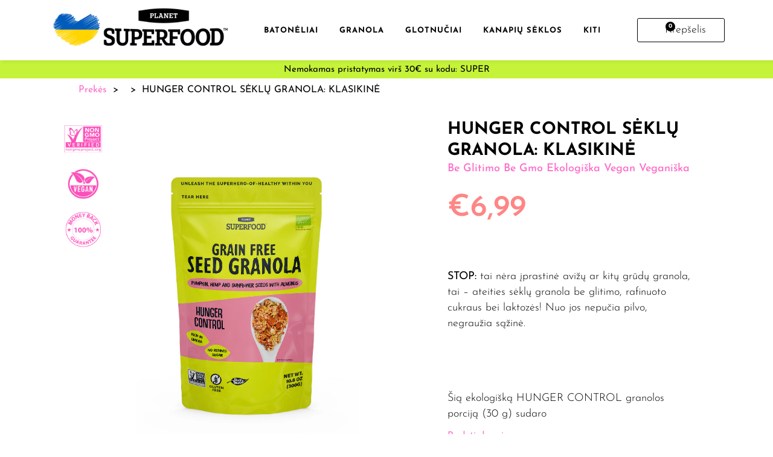

--- FILE ---
content_type: text/html; charset=utf-8
request_url: https://planetsuperfood.lt/products/hunger-control-seklu-47-4-granola-klasikine
body_size: 51709
content:
<!doctype html>
<html class="no-js" lang="lt-LT">
  <head>
    
<!-- Hotjar Tracking Code for https://planetsuperfood.lt -->
<script>
    (function(h,o,t,j,a,r){
        h.hj=h.hj||function(){(h.hj.q=h.hj.q||[]).push(arguments)};
        h._hjSettings={hjid:3595745,hjsv:6};
        a=o.getElementsByTagName('head')[0];
        r=o.createElement('script');r.async=1;
        r.src=t+h._hjSettings.hjid+j+h._hjSettings.hjsv;
        a.appendChild(r);
    })(window,document,'https://static.hotjar.com/c/hotjar-','.js?sv=');
</script>
    <meta name="google-site-verification" content="l3GFQ1UMvKSlFTV9Y3biO4wSE9oElO3pYGGZcXRH03o" />
    <meta name="verify-paysera" content="f3760c0272564b05ffeb42c322724481">
    <meta charset="utf-8">
    <meta http-equiv="X-UA-Compatible" content="IE=edge">
    <meta name="viewport" content="width=device-width,initial-scale=1">
    <meta name="theme-color" content="#ebf2ef">
	<meta name="verify-paysera" content="f3760c0272564b05ffeb42c322724481"><link rel="canonical" href="https://planetsuperfood.lt/products/hunger-control-seklu-47-4-granola-klasikine"><title>HUNGER CONTROL SĖKLŲ GRANOLA: KLASIKINĖ
&ndash; Planet Superfood Lietuva</title><meta name="description" content="  STOP: tai nėra įprastinė avižų ar kitų grūdų granola, tai – ateities sėklų granola be glitimo, rafinuoto cukraus bei laktozės! Nuo jos nepučia pilvo, negraužia sąžinė.   Šią ekologišką HUNGER CONTROL granolos porciją (30 g) sudaro 163 kcal skanių baltymų ir mineralų, užkuriančių makromedžiagų apykaitą ir padedančių a"><script>
      document.documentElement.className = document.documentElement.className.replace('no-js', 'js');
    </script>
    <script>window.performance && window.performance.mark && window.performance.mark('shopify.content_for_header.start');</script><meta name="facebook-domain-verification" content="1s8ano006wojnifffdsewmjf4vouec">
<meta id="shopify-digital-wallet" name="shopify-digital-wallet" content="/62504206568/digital_wallets/dialog">
<link rel="alternate" type="application/json+oembed" href="https://planetsuperfood.lt/products/hunger-control-seklu-47-4-granola-klasikine.oembed">
<script async="async" src="/checkouts/internal/preloads.js?locale=lt-LT"></script>
<script id="shopify-features" type="application/json">{"accessToken":"ce8d9f44f1eeeeaaebf26e9a9fb84e7c","betas":["rich-media-storefront-analytics"],"domain":"planetsuperfood.lt","predictiveSearch":true,"shopId":62504206568,"locale":"lt"}</script>
<script>var Shopify = Shopify || {};
Shopify.shop = "planetsuperfood.myshopify.com";
Shopify.locale = "lt-LT";
Shopify.currency = {"active":"EUR","rate":"1.0"};
Shopify.country = "LT";
Shopify.theme = {"name":"Geguze 2025","id":183100113236,"schema_name":"Express","schema_version":"1.5.0","theme_store_id":null,"role":"main"};
Shopify.theme.handle = "null";
Shopify.theme.style = {"id":null,"handle":null};
Shopify.cdnHost = "planetsuperfood.lt/cdn";
Shopify.routes = Shopify.routes || {};
Shopify.routes.root = "/";</script>
<script type="module">!function(o){(o.Shopify=o.Shopify||{}).modules=!0}(window);</script>
<script>!function(o){function n(){var o=[];function n(){o.push(Array.prototype.slice.apply(arguments))}return n.q=o,n}var t=o.Shopify=o.Shopify||{};t.loadFeatures=n(),t.autoloadFeatures=n()}(window);</script>
<script id="shop-js-analytics" type="application/json">{"pageType":"product"}</script>
<script defer="defer" async type="module" src="//planetsuperfood.lt/cdn/shopifycloud/shop-js/modules/v2/client.init-shop-cart-sync_B5fJMwDN.lt-LT.esm.js"></script>
<script defer="defer" async type="module" src="//planetsuperfood.lt/cdn/shopifycloud/shop-js/modules/v2/chunk.common_nakxYaR8.esm.js"></script>
<script type="module">
  await import("//planetsuperfood.lt/cdn/shopifycloud/shop-js/modules/v2/client.init-shop-cart-sync_B5fJMwDN.lt-LT.esm.js");
await import("//planetsuperfood.lt/cdn/shopifycloud/shop-js/modules/v2/chunk.common_nakxYaR8.esm.js");

  window.Shopify.SignInWithShop?.initShopCartSync?.({"fedCMEnabled":true,"windoidEnabled":true});

</script>
<script>(function() {
  var isLoaded = false;
  function asyncLoad() {
    if (isLoaded) return;
    isLoaded = true;
    var urls = ["https:\/\/hotjar.dualsidedapp.com\/script.js?shop=planetsuperfood.myshopify.com","\/\/www.powr.io\/powr.js?powr-token=planetsuperfood.myshopify.com\u0026external-type=shopify\u0026shop=planetsuperfood.myshopify.com","\/\/www.powr.io\/powr.js?powr-token=planetsuperfood.myshopify.com\u0026external-type=shopify\u0026shop=planetsuperfood.myshopify.com","https:\/\/sellup.herokuapp.com\/upseller.js?shop=planetsuperfood.myshopify.com","https:\/\/cdn.nfcube.com\/36f2d916dcbe1b45df34cdf447ab622f.js?shop=planetsuperfood.myshopify.com"];
    for (var i = 0; i < urls.length; i++) {
      var s = document.createElement('script');
      s.type = 'text/javascript';
      s.async = true;
      s.src = urls[i];
      var x = document.getElementsByTagName('script')[0];
      x.parentNode.insertBefore(s, x);
    }
  };
  if(window.attachEvent) {
    window.attachEvent('onload', asyncLoad);
  } else {
    window.addEventListener('load', asyncLoad, false);
  }
})();</script>
<script id="__st">var __st={"a":62504206568,"offset":7200,"reqid":"9fdca489-5c4e-47eb-860f-a582af91917f-1764083383","pageurl":"planetsuperfood.lt\/products\/hunger-control-seklu-47-4-granola-klasikine","u":"e7dd7ebe2a6f","p":"product","rtyp":"product","rid":8098478751976};</script>
<script>window.ShopifyPaypalV4VisibilityTracking = true;</script>
<script id="captcha-bootstrap">!function(){'use strict';const t='contact',e='account',n='new_comment',o=[[t,t],['blogs',n],['comments',n],[t,'customer']],c=[[e,'customer_login'],[e,'guest_login'],[e,'recover_customer_password'],[e,'create_customer']],r=t=>t.map((([t,e])=>`form[action*='/${t}']:not([data-nocaptcha='true']) input[name='form_type'][value='${e}']`)).join(','),a=t=>()=>t?[...document.querySelectorAll(t)].map((t=>t.form)):[];function s(){const t=[...o],e=r(t);return a(e)}const i='password',u='form_key',d=['recaptcha-v3-token','g-recaptcha-response','h-captcha-response',i],f=()=>{try{return window.sessionStorage}catch{return}},m='__shopify_v',_=t=>t.elements[u];function p(t,e,n=!1){try{const o=window.sessionStorage,c=JSON.parse(o.getItem(e)),{data:r}=function(t){const{data:e,action:n}=t;return t[m]||n?{data:e,action:n}:{data:t,action:n}}(c);for(const[e,n]of Object.entries(r))t.elements[e]&&(t.elements[e].value=n);n&&o.removeItem(e)}catch(o){console.error('form repopulation failed',{error:o})}}const l='form_type',E='cptcha';function T(t){t.dataset[E]=!0}const w=window,h=w.document,L='Shopify',v='ce_forms',y='captcha';let A=!1;((t,e)=>{const n=(g='f06e6c50-85a8-45c8-87d0-21a2b65856fe',I='https://cdn.shopify.com/shopifycloud/storefront-forms-hcaptcha/ce_storefront_forms_captcha_hcaptcha.v1.5.2.iife.js',D={infoText:'Saugo „hCaptcha“',privacyText:'Privatumas',termsText:'Sąlygos'},(t,e,n)=>{const o=w[L][v],c=o.bindForm;if(c)return c(t,g,e,D).then(n);var r;o.q.push([[t,g,e,D],n]),r=I,A||(h.body.append(Object.assign(h.createElement('script'),{id:'captcha-provider',async:!0,src:r})),A=!0)});var g,I,D;w[L]=w[L]||{},w[L][v]=w[L][v]||{},w[L][v].q=[],w[L][y]=w[L][y]||{},w[L][y].protect=function(t,e){n(t,void 0,e),T(t)},Object.freeze(w[L][y]),function(t,e,n,w,h,L){const[v,y,A,g]=function(t,e,n){const i=e?o:[],u=t?c:[],d=[...i,...u],f=r(d),m=r(i),_=r(d.filter((([t,e])=>n.includes(e))));return[a(f),a(m),a(_),s()]}(w,h,L),I=t=>{const e=t.target;return e instanceof HTMLFormElement?e:e&&e.form},D=t=>v().includes(t);t.addEventListener('submit',(t=>{const e=I(t);if(!e)return;const n=D(e)&&!e.dataset.hcaptchaBound&&!e.dataset.recaptchaBound,o=_(e),c=g().includes(e)&&(!o||!o.value);(n||c)&&t.preventDefault(),c&&!n&&(function(t){try{if(!f())return;!function(t){const e=f();if(!e)return;const n=_(t);if(!n)return;const o=n.value;o&&e.removeItem(o)}(t);const e=Array.from(Array(32),(()=>Math.random().toString(36)[2])).join('');!function(t,e){_(t)||t.append(Object.assign(document.createElement('input'),{type:'hidden',name:u})),t.elements[u].value=e}(t,e),function(t,e){const n=f();if(!n)return;const o=[...t.querySelectorAll(`input[type='${i}']`)].map((({name:t})=>t)),c=[...d,...o],r={};for(const[a,s]of new FormData(t).entries())c.includes(a)||(r[a]=s);n.setItem(e,JSON.stringify({[m]:1,action:t.action,data:r}))}(t,e)}catch(e){console.error('failed to persist form',e)}}(e),e.submit())}));const S=(t,e)=>{t&&!t.dataset[E]&&(n(t,e.some((e=>e===t))),T(t))};for(const o of['focusin','change'])t.addEventListener(o,(t=>{const e=I(t);D(e)&&S(e,y())}));const B=e.get('form_key'),M=e.get(l),P=B&&M;t.addEventListener('DOMContentLoaded',(()=>{const t=y();if(P)for(const e of t)e.elements[l].value===M&&p(e,B);[...new Set([...A(),...v().filter((t=>'true'===t.dataset.shopifyCaptcha))])].forEach((e=>S(e,t)))}))}(h,new URLSearchParams(w.location.search),n,t,e,['guest_login'])})(!0,!0)}();</script>
<script integrity="sha256-52AcMU7V7pcBOXWImdc/TAGTFKeNjmkeM1Pvks/DTgc=" data-source-attribution="shopify.loadfeatures" defer="defer" src="//planetsuperfood.lt/cdn/shopifycloud/storefront/assets/storefront/load_feature-81c60534.js" crossorigin="anonymous"></script>
<script data-source-attribution="shopify.dynamic_checkout.dynamic.init">var Shopify=Shopify||{};Shopify.PaymentButton=Shopify.PaymentButton||{isStorefrontPortableWallets:!0,init:function(){window.Shopify.PaymentButton.init=function(){};var t=document.createElement("script");t.src="https://planetsuperfood.lt/cdn/shopifycloud/portable-wallets/latest/portable-wallets.lt.js",t.type="module",document.head.appendChild(t)}};
</script>
<script data-source-attribution="shopify.dynamic_checkout.buyer_consent">
  function portableWalletsHideBuyerConsent(e){var t=document.getElementById("shopify-buyer-consent"),n=document.getElementById("shopify-subscription-policy-button");t&&n&&(t.classList.add("hidden"),t.setAttribute("aria-hidden","true"),n.removeEventListener("click",e))}function portableWalletsShowBuyerConsent(e){var t=document.getElementById("shopify-buyer-consent"),n=document.getElementById("shopify-subscription-policy-button");t&&n&&(t.classList.remove("hidden"),t.removeAttribute("aria-hidden"),n.addEventListener("click",e))}window.Shopify?.PaymentButton&&(window.Shopify.PaymentButton.hideBuyerConsent=portableWalletsHideBuyerConsent,window.Shopify.PaymentButton.showBuyerConsent=portableWalletsShowBuyerConsent);
</script>
<script data-source-attribution="shopify.dynamic_checkout.cart.bootstrap">document.addEventListener("DOMContentLoaded",(function(){function t(){return document.querySelector("shopify-accelerated-checkout-cart, shopify-accelerated-checkout")}if(t())Shopify.PaymentButton.init();else{new MutationObserver((function(e,n){t()&&(Shopify.PaymentButton.init(),n.disconnect())})).observe(document.body,{childList:!0,subtree:!0})}}));
</script>
<link rel="stylesheet" media="screen" href="//planetsuperfood.lt/cdn/shop/t/24/compiled_assets/styles.css?704">
<script id="sections-script" data-sections="product-tabs" defer="defer" src="//planetsuperfood.lt/cdn/shop/t/24/compiled_assets/scripts.js?704"></script>
<script>window.performance && window.performance.mark && window.performance.mark('shopify.content_for_header.end');</script>
    


<meta property="og:site_name" content="Planet Superfood Lietuva">
<meta property="og:url" content="https://planetsuperfood.lt/products/hunger-control-seklu-47-4-granola-klasikine">
<meta property="og:title" content="HUNGER CONTROL SĖKLŲ GRANOLA: KLASIKINĖ">
<meta property="og:type" content="product">
<meta property="og:description" content="  STOP: tai nėra įprastinė avižų ar kitų grūdų granola, tai – ateities sėklų granola be glitimo, rafinuoto cukraus bei laktozės! Nuo jos nepučia pilvo, negraužia sąžinė.   Šią ekologišką HUNGER CONTROL granolos porciją (30 g) sudaro 163 kcal skanių baltymų ir mineralų, užkuriančių makromedžiagų apykaitą ir padedančių a"><meta property="product:availability" content="oos">
  <meta property="product:price:amount" content="6,99">
  <meta property="product:price:currency" content="EUR"><meta property="og:image" content="http://planetsuperfood.lt/cdn/shop/files/granola_HC_EU_Organic_jpg.jpg?v=1740642633">
      <meta property="og:image:secure_url" content="https://planetsuperfood.lt/cdn/shop/files/granola_HC_EU_Organic_jpg.jpg?v=1740642633">
      <meta property="og:image:width" content="1251">
      <meta property="og:image:height" content="1251">
      <meta property="og:image:alt" content="HUNGER CONTROL SĖKLŲ GRANOLA: KLASIKINĖ">

<meta name="twitter:site" content="@">
<meta name="twitter:card" content="summary_large_image">
<meta name="twitter:title" content="HUNGER CONTROL SĖKLŲ GRANOLA: KLASIKINĖ">
<meta name="twitter:description" content="  STOP: tai nėra įprastinė avižų ar kitų grūdų granola, tai – ateities sėklų granola be glitimo, rafinuoto cukraus bei laktozės! Nuo jos nepučia pilvo, negraužia sąžinė.   Šią ekologišką HUNGER CONTROL granolos porciją (30 g) sudaro 163 kcal skanių baltymų ir mineralų, užkuriančių makromedžiagų apykaitą ir padedančių a">

    <style data-shopify>@font-face {
  font-family: Jost;
  font-weight: 500;
  font-style: normal;
  font-display: swap;
  src: url("//planetsuperfood.lt/cdn/fonts/jost/jost_n5.7c8497861ffd15f4e1284cd221f14658b0e95d61.woff2") format("woff2"),
       url("//planetsuperfood.lt/cdn/fonts/jost/jost_n5.fb6a06896db583cc2df5ba1b30d9c04383119dd9.woff") format("woff");
}

  @font-face {
  font-family: Karla;
  font-weight: 400;
  font-style: normal;
  font-display: swap;
  src: url("//planetsuperfood.lt/cdn/fonts/karla/karla_n4.40497e07df527e6a50e58fb17ef1950c72f3e32c.woff2") format("woff2"),
       url("//planetsuperfood.lt/cdn/fonts/karla/karla_n4.e9f6f9de321061073c6bfe03c28976ba8ce6ee18.woff") format("woff");
}

  @font-face {
  font-family: Karla;
  font-weight: 700;
  font-style: normal;
  font-display: swap;
  src: url("//planetsuperfood.lt/cdn/fonts/karla/karla_n7.4358a847d4875593d69cfc3f8cc0b44c17b3ed03.woff2") format("woff2"),
       url("//planetsuperfood.lt/cdn/fonts/karla/karla_n7.96e322f6d76ce794f25fa29e55d6997c3fb656b6.woff") format("woff");
}

  @font-face {
  font-family: Karla;
  font-weight: 400;
  font-style: italic;
  font-display: swap;
  src: url("//planetsuperfood.lt/cdn/fonts/karla/karla_i4.2086039c16bcc3a78a72a2f7b471e3c4a7f873a6.woff2") format("woff2"),
       url("//planetsuperfood.lt/cdn/fonts/karla/karla_i4.7b9f59841a5960c16fa2a897a0716c8ebb183221.woff") format("woff");
}

  @font-face {
  font-family: Karla;
  font-weight: 700;
  font-style: italic;
  font-display: swap;
  src: url("//planetsuperfood.lt/cdn/fonts/karla/karla_i7.fe031cd65d6e02906286add4f6dda06afc2615f0.woff2") format("woff2"),
       url("//planetsuperfood.lt/cdn/fonts/karla/karla_i7.816d4949fa7f7d79314595d7003eda5b44e959e3.woff") format("woff");
}


  :root {
    
    --font-heading-family: Jost, sans-serif;
    --font-heading-style: normal;
    --font-heading-weight: 500;
    --font-heading-base-size: 2.6rem;

    
    --font-body-family: Karla, sans-serif;
    --font-body-style: normal;
    --font-body-weight: 400;
    --font-body-weight-bold: 700;
    --font-body-base-size: 62.5%;

    
    --color-background: #ffffff;
    --color-background-rgba-stripped: 255, 255, 255;
    --color-secondary-background: #ebf2ef;
    --color-borders-and-lines: #53b434;
    --color-borders-and-lines-rgba-stripped: 83, 180, 52;
    --color-button: #53b434;

    
    --color-headings-and-links: #0a0a0a;
    --color-headings-and-links-rgba-stripped: 10, 10, 10;
    --color-body-text: #333333;
    --color-body-text-rgba-stripped: 51, 51, 51;
    --color-secondary-background-text: #2d4f1e;
    --color-secondary-background-text-rgba-stripped: 45, 79, 30;
    --color-sale-price: #e84c37;

    
    --color-field-text: #111211;
    --color-field-borders: #484948;
  }</style>
<!--     	<link rel="stylesheet" href="//planetsuperfood.lt/cdn/shop/t/24/assets/theme.min.css?v=156402953938373398481744972209" media="print" onload="this.media='all';this.onload=null;"> -->

      <script src="https://kit.fontawesome.com/bbc798797e.js"></script>
      <link href="https://fonts.googleapis.com/css2?family=Josefin+Sans:wght@100;200;300;400;500;600;700&amp;display=swap" rel="stylesheet">
<!--       <link href="https://fonts.googleapis.com/css2?family=Pacifico&amp;display=swap" rel="stylesheet"> -->
      <link href="https://fonts.googleapis.com/css2?family=Dancing+Script:wght@400;500;562;600;700&amp;display=swap" rel="stylesheet">
    
    <style>
div.whiteOverlay{background:#fff;width:100%;height:100%;z-index:10;top:0;left:0;position:fixed}.whiteOverlay img{margin:auto}:root{--font-heading-family:Futura,sans-serif;--font-heading-style:normal;--font-heading-weight:500;--font-heading-base-size:2.6rem;--font-body-family:Karla,sans-serif;--font-body-style:normal;--font-body-weight:400;--font-body-weight-bold:700;--font-body-base-size:62.5%;--color-background:#fff;--color-background-rgba-stripped:255,255,255;--color-secondary-background:#ebf2ef;--color-borders-and-lines:#53b434;--color-borders-and-lines-rgba-stripped:83,180,52;--color-button:#53b434;--color-headings-and-links:#0a0a0a;--color-headings-and-links-rgba-stripped:10,10,10;--color-body-text:#333;--color-body-text-rgba-stripped:51,51,51;--color-secondary-background-text:#2d4f1e;--color-secondary-background-text-rgba-stripped:45,79,30;--color-sale-price:#e84c37;--color-field-text:#111211;--color-field-borders:#484948;-moz-tab-size:4;tab-size:4}html{line-height:1.15;-webkit-text-size-adjust:100%;font-size:var(--font-body-base-size)}body{-webkit-font-smoothing:antialiased;text-size-adjust:100%;font-family:"Josefin Sans",sans-serif}::-webkit-file-upload-button{-webkit-appearance:button;font:inherit}*,::after,::before{box-sizing:border-box}img{max-width:100%;height:auto;max-width:100%;height:auto;max-width:100%;height:auto;max-width:100%;height:auto;max-width:100%;height:auto;max-width:100%;height:auto;max-width:100%;height:auto;max-width:100%;height:auto;max-width:100%;height:auto;max-width:100%;height:auto;max-width:100%;height:auto}a{touch-action:manipulation}p{margin:0 0 2em;font:var(--font-body-style) 300 18px/26px "Josefin Sans",sans-serif!important;color:#000}@media only screen and (min-width:61.85em){p{font-size:1.7rem;line-height:2.7rem}}p:last-child{margin-bottom:0}@font-face{font-family:'Josefin Sans';font-style:normal;font-weight:100;font-display:swap;src:url(https://fonts.gstatic.com/s/josefinsans/v17/Qw3PZQNVED7rKGKxtqIqX5E-AVSJrOCfjY46_DjRXMQ.woff2) format('woff2')}@font-face{font-family:'Josefin Sans';font-style:normal;font-weight:200;font-display:swap;src:url(https://fonts.gstatic.com/s/josefinsans/v17/Qw3PZQNVED7rKGKxtqIqX5E-AVSJrOCfjY46_LjQXMQ.woff2) format('woff2')}@font-face{font-family:'Josefin Sans';font-style:normal;font-weight:300;font-display:swap;src:url(https://fonts.gstatic.com/s/josefinsans/v17/Qw3PZQNVED7rKGKxtqIqX5E-AVSJrOCfjY46_GbQXMQ.woff2) format('woff2')}@font-face{font-family:'Josefin Sans';font-style:normal;font-weight:400;font-display:swap;src:url(https://fonts.gstatic.com/s/josefinsans/v17/Qw3PZQNVED7rKGKxtqIqX5E-AVSJrOCfjY46_DjQXMQ.woff2) format('woff2')}@font-face{font-family:'Josefin Sans';font-style:normal;font-weight:500;font-display:swap;src:url(https://fonts.gstatic.com/s/josefinsans/v17/Qw3PZQNVED7rKGKxtqIqX5E-AVSJrOCfjY46_ArQXMQ.woff2) format('woff2')}@font-face{font-family:'Josefin Sans';font-style:normal;font-weight:600;font-display:swap;src:url(https://fonts.gstatic.com/s/josefinsans/v17/Qw3PZQNVED7rKGKxtqIqX5E-AVSJrOCfjY46_ObXXMQ.woff2) format('woff2')}@font-face{font-family:'Josefin Sans';font-style:normal;font-weight:700;font-display:swap;src:url(https://fonts.gstatic.com/s/josefinsans/v17/Qw3PZQNVED7rKGKxtqIqX5E-AVSJrOCfjY46_N_XXMQ.woff2) format('woff2')}*{box-sizing:border-box}@font-face{font-family:'Josefin Sans';font-style:normal;font-weight:600;src:url(https://fonts.gstatic.com/s/josefinsans/v17/Qw3PZQNVED7rKGKxtqIqX5E-AVSJrOCfjY46_ObXbMZhLw.woff2) format('woff2')}@font-face{font-family:'Josefin Sans';font-style:normal;font-weight:700;src:url(https://fonts.gstatic.com/s/josefinsans/v17/Qw3PZQNVED7rKGKxtqIqX5E-AVSJrOCfjY46_N_XbMZhLw.woff2) format('woff2')}.shg-box{position:relative;display:flex;width:100%;flex-direction:column;flex:1 1 auto}.shg-box>.shg-box-content{z-index:4;position:relative;min-height:1px}.shg-box-vertical-align-wrapper{display:flex;width:100%}.shg-box-overlay{position:absolute;top:0;left:0;right:0;bottom:0;z-index:3}#s-199409db-53b7-48b5-8741-cd92a6c51856{border-style:solid;margin-top:15px;margin-bottom:15px;padding-left:10px;padding-right:10px;border-width:0 0 2px;border-color:#5dc75c;min-height:0}#s-199409db-53b7-48b5-8741-cd92a6c51856>.shg-box-overlay{background-color:#fff;opacity:0}#s-199409db-53b7-48b5-8741-cd92a6c51856.shg-box.shg-c{justify-content:center}#s-0152fb19-7291-4128-8f7d-c7960b6949a3{margin-left:auto;margin-right:auto;min-height:50px;max-width:980px}#s-0152fb19-7291-4128-8f7d-c7960b6949a3>.shg-box-overlay{background-color:#fff;opacity:0}#s-0152fb19-7291-4128-8f7d-c7960b6949a3.shg-box.shg-c{justify-content:center}.shogun-image-container{position:relative}.shogun-image-container.shg-align-left{text-align:left}.shogun-image-container.shg-align-center{text-align:center}img.shogun-image{display:block;margin:0 auto;max-width:100%}#s-cc20793a-e79b-4767-bfcb-6576ab9b3110{margin-bottom:20px;max-width:200px;text-align:left}#s-cc20793a-e79b-4767-bfcb-6576ab9b3110 img.shogun-image{width:px}#s-713b0d1a-9b74-4ee1-bc11-c8c64a26e661{padding-top:0;min-height:50px;background-color:#fff}#s-713b0d1a-9b74-4ee1-bc11-c8c64a26e661>.shg-box-overlay{background-color:#fff;opacity:0}#s-713b0d1a-9b74-4ee1-bc11-c8c64a26e661.shg-box.shg-c{justify-content:center}#s-bb0234aa-1985-412e-88a2-7503f5a65297{margin-left:auto;margin-right:auto;padding-left:10px;padding-right:10px;min-height:50px;max-width:1000px;background-color:#fff}#s-bb0234aa-1985-412e-88a2-7503f5a65297>.shg-box-overlay{background-color:#fff;opacity:0}#s-bb0234aa-1985-412e-88a2-7503f5a65297.shg-box.shg-c{justify-content:center}.shg-row{display:flex;flex-wrap:wrap;min-height:inherit;max-height:inherit;justify-content:space-between}.shg-row>*{min-height:inherit;max-height:inherit}.shg-c-lg-4,.shg-c-lg-6,.shg-c-lg-8,.shg-c-md-4,.shg-c-md-6,.shg-c-md-8,.shg-c-sm-4,.shg-c-sm-6,.shg-c-sm-8,.shg-c-xs-12,.shg-c-xs-6{position:relative}#s-27b599e5-9965-4b97-95f3-008b2e05c5c5{margin:0 auto;padding-top:20px;padding-bottom:0;max-width:1200px}@media (min-width:0px){[id=s-27b599e5-9965-4b97-95f3-008b2e05c5c5]>.shg-row>.shg-c-xs-12{width:100%}}@media (min-width:768px){[id=s-27b599e5-9965-4b97-95f3-008b2e05c5c5]>.shg-row>.shg-c-sm-4{width:calc(33.333333333333336% - 15px)}[id=s-27b599e5-9965-4b97-95f3-008b2e05c5c5]>.shg-row>.shg-c-sm-8{width:calc(66.66666666666667% - 15px)}}@media (min-width:992px){[id=s-27b599e5-9965-4b97-95f3-008b2e05c5c5]>.shg-row>.shg-c-md-4{width:calc(33.333333333333336% - 15px)}[id=s-27b599e5-9965-4b97-95f3-008b2e05c5c5]>.shg-row>.shg-c-md-8{width:calc(66.66666666666667% - 15px)}}.shogun-heading-component h1,.shogun-heading-component h2{margin:0;padding:0;display:block;color:#000;text-transform:none;font-weight:400;font-style:normal;letter-spacing:normal;line-height:normal}#s-5f479c1d-3c40-48f4-bece-252a8d1bb398{padding-top:10px;padding-bottom:10px;text-align:left}#s-5f479c1d-3c40-48f4-bece-252a8d1bb398 .shogun-heading-component h1{color:#000;font:700 32px/1.3em Josefin Sans;text-align:left}.shg-rich-text{overflow-wrap:break-word}@media (min-width:1200px){[id=s-27b599e5-9965-4b97-95f3-008b2e05c5c5]>.shg-row>.shg-c-lg-4{width:calc(33.333333333333336% - 15px)}[id=s-27b599e5-9965-4b97-95f3-008b2e05c5c5]>.shg-row>.shg-c-lg-8{width:calc(66.66666666666667% - 15px)}#s-4493b76f-6af1-4ee5-a602-c2d858644fbf{display:none!important}[id=s-59da3836-d15a-4ba1-a232-be2e31b37f12]>.shg-row>.shg-c-lg-6{width:calc(50% - 0px)}}@media (min-width:992px) and (max-width:1199px){#s-4493b76f-6af1-4ee5-a602-c2d858644fbf{display:none!important}}#s-59da3836-d15a-4ba1-a232-be2e31b37f12{margin-top:20px;margin-bottom:20px}@media (min-width:0px){[id=s-59da3836-d15a-4ba1-a232-be2e31b37f12]>.shg-row>.shg-c-xs-6{width:calc(50% - 0px)}}@media (min-width:768px){[id=s-59da3836-d15a-4ba1-a232-be2e31b37f12]>.shg-row>.shg-c-sm-6{width:calc(50% - 0px)}}@media (min-width:992px){[id=s-59da3836-d15a-4ba1-a232-be2e31b37f12]>.shg-row>.shg-c-md-6{width:calc(50% - 0px)}}#s-9d7f2478-4429-4fc3-a6e0-2a91735972bb{max-width:60px;text-align:left}#s-9d7f2478-4429-4fc3-a6e0-2a91735972bb img.shogun-image{width:px}#s-bda4a880-00d6-4826-a942-e32186497144{min-height:50px}#s-bda4a880-00d6-4826-a942-e32186497144>.shg-box-overlay{background-color:#fff;opacity:0}#s-bda4a880-00d6-4826-a942-e32186497144.shg-box.shg-c{justify-content:center}#s-99451b73-3bc6-4674-bac6-95102d472cd7{margin-top:10px;margin-left:-250px}@media (min-width:768px) and (max-width:991px){#s-4493b76f-6af1-4ee5-a602-c2d858644fbf{display:none!important}#s-99451b73-3bc6-4674-bac6-95102d472cd7{margin-left:-160px}}#s-e279bc7e-f2dc-4fd9-b375-238eaba2e0b7{border-style:solid;margin-top:0;margin-bottom:0;padding-top:20px;padding-bottom:0;border-width:2px 0 0;border-color:#000;text-align:center}#s-e279bc7e-f2dc-4fd9-b375-238eaba2e0b7 img.shogun-image{width:px}#s-3e3ef23a-4bc8-4f59-aaf5-9c7a4d822755{border:0 dotted #333;margin:20px auto;padding:20px 25px;min-height:50px;max-width:1000px;background-color:#eff9ef}@media (max-width:767px){#s-0152fb19-7291-4128-8f7d-c7960b6949a3,#s-cc20793a-e79b-4767-bfcb-6576ab9b3110{margin-left:auto;margin-right:auto}#s-5f479c1d-3c40-48f4-bece-252a8d1bb398{padding-top:10px;padding-bottom:10px;text-align:center}#s-5f479c1d-3c40-48f4-bece-252a8d1bb398 .shogun-heading-component h1{color:#000;font:700 24px/1em Josefin Sans;text-align:center}#s-3e3ef23a-4bc8-4f59-aaf5-9c7a4d822755,#s-8e9dea2e-a96d-4fd8-a0cd-0d394c0a34c6{display:none!important}#s-bda4a880-00d6-4826-a942-e32186497144{margin-left:-100px;margin-right:-100px}#s-99451b73-3bc6-4674-bac6-95102d472cd7{margin-left:0}}#s-3e3ef23a-4bc8-4f59-aaf5-9c7a4d822755>.shg-box-overlay{background-color:#fff;opacity:0}#s-3e3ef23a-4bc8-4f59-aaf5-9c7a4d822755.shg-box.shg-c{justify-content:center}#s-8a125373-05af-4cc6-a33d-def08590c1f2{padding-top:10px;padding-bottom:10px;text-align:center}#s-8a125373-05af-4cc6-a33d-def08590c1f2 .shogun-heading-component h2{color:#000;font:700 25px/1.3em Josefin Sans;text-align:center}#s-91658213-a5ad-4831-bdba-c3ab31274916{max-width:250px;text-align:center}#s-91658213-a5ad-4831-bdba-c3ab31274916 img.shogun-image{width:px}.shg-btn.shg-cse{color:#fff}.shg-btn{box-sizing:border-box}.shg-btn:not(.shg-btn-stretch){display:inline-block}.shg-btn-wrapper.shg-align-center{text-align:center}#s-4ae16f4a-74d3-455f-82fb-0092b4df4716{box-shadow:2px 2px 2px 2px rgba(93,190,92,.58);background:#5dc75c url(https://cdn.getshogun.com/none) no-repeat;margin-top:15px;margin-bottom:15px;padding:15px 30px 12px;border-radius:2px;text-align:center;text-decoration:none;hover-type:color;line-height:1em}#s-4ae16f4a-74d3-455f-82fb-0092b4df4716-btn-wrapper{text-align:center}#s-4ae16f4a-74d3-455f-82fb-0092b4df4716.shg-btn{color:#fff;font:600 20px Josefin Sans;display:block}#s-5acb761e-30fa-4646-bd5b-c7106da2f799{margin-top:10px;margin-bottom:0}.shg-c:after,.shg-c:before{content:" ";display:table}.shogun-root{z-index:1;position:relative;isolation:isolate}@media (max-width:1024px){.shg-box,.shg-c{background-attachment:scroll!important}}.shogun-image{max-width:100%;min-height:inherit;max-height:inherit;display:inline!important;border:0;vertical-align:middle}.overflow{overflow:hidden}body,html{width:100%!important;background:#fff!important}input{font-family:inherit;font-size:100%;line-height:1.15;margin:0}body,input{-webkit-font-smoothing:antialiased;text-size-adjust:100%;-webkit-font-smoothing:antialiased;text-size-adjust:100%;-webkit-font-smoothing:antialiased;text-size-adjust:100%;-webkit-font-smoothing:antialiased;text-size-adjust:100%;-webkit-font-smoothing:antialiased;text-size-adjust:100%;-webkit-font-smoothing:antialiased;text-size-adjust:100%;-webkit-font-smoothing:antialiased;text-size-adjust:100%}@media only screen and (max-width:60.85em){input{font-size:16px}}a,input{touch-action:manipulation}.rte p{letter-spacing:.05rem}.rte em{font-style:italic}.article-title__heading{color:var(--color-headings-and-links);font:var(--font-heading-style) var(--font-heading-weight) calc(var(--font-heading-base-size) * .8)/1.4 var(--font-heading-family)}.rte h3{color:var(--color-headings-and-links);font:var(--font-heading-style) var(--font-heading-weight) calc(var(--font-heading-base-size) * 1.15)/1.4 var(--font-heading-family)}@media only screen and (min-width:46.85em){.article-title__heading{font-size:var(--font-heading-base-size)}.rte h3{font-size:calc(var(--font-heading-base-size) * .7)}}.rte,p,ul{margin:0 0 2em;color:var(--color-body-text);font:var(--font-body-style) var(--font-body-weight) 1.6rem/2.8rem var(--font-body-family)}@media only screen and (min-width:61.85em){.rte,p,ul{font-size:1.7rem;line-height:2.7rem}}ul:last-child{margin-bottom:0}.button{display:inline-flex;align-items:center;justify-content:center;display:inline-flex;align-items:center;justify-content:center;display:inline-flex;align-items:center;justify-content:center;display:inline-flex;align-items:center;justify-content:center;text-transform:uppercase;display:inline-flex;align-items:center;justify-content:center;text-transform:uppercase;display:inline-flex;align-items:center;justify-content:center;text-transform:uppercase;display:inline-flex;align-items:center;justify-content:center;text-transform:uppercase;display:inline-flex;align-items:center;justify-content:center;text-transform:uppercase;display:inline-flex;align-items:center;justify-content:center;text-transform:uppercase;display:inline-flex;align-items:center;justify-content:center;text-align:center;font-style:normal;text-transform:uppercase;white-space:normal;letter-spacing:.15em;height:45px;line-height:50px;background:#ff7849;color:#fff;border:none;padding:0 50px;margin-top:20px;text-decoration:none;display:inline-flex;align-items:center;justify-content:center;box-shadow:5px 5px 0 0 rgba(255,120,72,.2);text-transform:uppercase;border-radius:3px;letter-spacing:0!important}.footer *{color:currentColor}.header{align-items:center;padding-left:2.2rem;position:relative;top:0;left:0;right:0;z-index:9;display:flex;justify-content:space-between;align-items:center;padding-left:2.2rem;padding-right:2.2rem;background:0 0;display:flex;justify-content:space-between;align-items:center;padding-left:2.2rem;padding-right:2.2rem;background:0 0;height:100px;display:flex;align-items:center;justify-content:center;position:relative;top:0;left:0;right:0;z-index:9;display:flex;justify-content:space-between;align-items:center;padding-left:2.2rem;padding-right:2.2rem;background:0 0;height:100px;display:flex;align-items:center;justify-content:center;position:relative;top:0;left:0;right:0;z-index:9;display:flex;justify-content:space-between;align-items:center;padding-left:2.2rem;padding-right:2.2rem;background:0 0;height:100px;display:flex;align-items:center;justify-content:center;position:relative;top:0;left:0;right:0;z-index:9;display:flex;justify-content:space-between;align-items:center;padding-left:2.2rem;padding-right:2.2rem;background:0 0;height:100px;display:flex;align-items:center;justify-content:center;position:relative;top:0;left:0;right:0;z-index:9;display:flex;justify-content:space-between;align-items:center;padding-left:2.2rem;padding-right:2.2rem;background:0 0;height:100px;display:flex;align-items:center;justify-content:center;position:relative;top:0;left:0;right:0;z-index:9;display:flex;justify-content:space-between;align-items:center;padding-left:2.2rem;padding-right:2.2rem;background:0 0;height:100px;display:flex;align-items:center;justify-content:center;position:relative;top:0;left:0;right:0;z-index:9;display:flex;justify-content:space-between;align-items:center;padding-left:2.2rem;padding-right:2.2rem;background:0 0;height:100px;display:flex;align-items:center;justify-content:center;position:relative;top:0;left:0;right:0;z-index:9;display:flex;justify-content:space-between;align-items:center;padding-left:2.2rem;padding-right:2.2rem;background:0 0;height:100px;display:flex;align-items:center;justify-content:center;position:relative;top:0;left:0;right:0;z-index:9;display:flex;justify-content:space-between;align-items:center;padding-left:2.2rem;padding-right:2.2rem;background:0 0;height:100px;display:flex;align-items:center;justify-content:center;position:relative}@media only screen and (min-width:46.85em){.header{padding-left:6rem;padding-right:6rem}}.header__logo{display:block;vertical-align:middle;text-decoration:none;display:block;vertical-align:middle;text-decoration:none;display:block;vertical-align:middle;text-decoration:none;display:block;vertical-align:middle;text-decoration:none;display:block;vertical-align:middle;text-decoration:none;display:block;vertical-align:middle;text-decoration:none;display:block;vertical-align:middle;text-decoration:none;display:block;vertical-align:middle;text-decoration:none;display:block;vertical-align:middle;text-decoration:none;display:block;vertical-align:middle;text-decoration:none;color:var(--color-headings-and-links)}.article{max-width:1200px;margin:0 auto;padding:4.5rem 3.2rem}@media only screen and (min-width:46.85em){.article{max-width:1200px;margin:0 auto;padding:5rem 6rem}}.article-title{text-align:center;margin-bottom:5rem}@font-face{font-family:'Josefin Sans';font-style:normal;font-weight:100;font-display:swap;src:url(https://fonts.gstatic.com/s/josefinsans/v17/Qw3PZQNVED7rKGKxtqIqX5E-AVSJrOCfjY46_DjRXMQ.woff2) format('woff2')}@font-face{font-family:'Josefin Sans';font-style:normal;font-weight:200;font-display:swap;src:url(https://fonts.gstatic.com/s/josefinsans/v17/Qw3PZQNVED7rKGKxtqIqX5E-AVSJrOCfjY46_LjQXMQ.woff2) format('woff2')}@font-face{font-family:'Josefin Sans';font-style:normal;font-weight:300;font-display:swap;src:url(https://fonts.gstatic.com/s/josefinsans/v17/Qw3PZQNVED7rKGKxtqIqX5E-AVSJrOCfjY46_GbQXMQ.woff2) format('woff2')}@font-face{font-family:'Josefin Sans';font-style:normal;font-weight:400;font-display:swap;src:url(https://fonts.gstatic.com/s/josefinsans/v17/Qw3PZQNVED7rKGKxtqIqX5E-AVSJrOCfjY46_DjQXMQ.woff2) format('woff2')}@font-face{font-family:'Josefin Sans';font-style:normal;font-weight:500;font-display:swap;src:url(https://fonts.gstatic.com/s/josefinsans/v17/Qw3PZQNVED7rKGKxtqIqX5E-AVSJrOCfjY46_ArQXMQ.woff2) format('woff2')}@font-face{font-family:'Josefin Sans';font-style:normal;font-weight:600;font-display:swap;src:url(https://fonts.gstatic.com/s/josefinsans/v17/Qw3PZQNVED7rKGKxtqIqX5E-AVSJrOCfjY46_ObXXMQ.woff2) format('woff2')}@font-face{font-family:'Josefin Sans';font-style:normal;font-weight:700;font-display:swap;src:url(https://fonts.gstatic.com/s/josefinsans/v17/Qw3PZQNVED7rKGKxtqIqX5E-AVSJrOCfjY46_N_XXMQ.woff2) format('woff2')}.container{max-width:1140px;margin:0 auto;padding:0 20px}.button i{margin-left:5px}.ul-reset{list-style:none;margin:0;padding:0}.header .container{width:100%}.header__wrap{display:flex;justify-content:space-between;align-items:center}.header__logo img{width:auto;height:70px}.header__nav{display:flex;align-items:center}.header__action .button{color:#000!important;background-color:rgba(255,255,255,.2)!important}.header__action .button span{margin-left:10px;color:#000}.header__action .button i{color:#000}.cart_count{color:#fff!important;background:#000;display:inline-block;margin:0!important;position:absolute;left:46px;width:16px;height:16px;line-height:16px;text-align:center;top:5px}.close-nav,.header-btn--mob,.header-menu{display:none}.nav.nav-bar{list-style:none;margin:0;padding:0;display:flex;align-items:center;justify-content:center}.nav.nav-bar>li a.nav-link{text-decoration:none;text-transform:uppercase;color:#000;font-size:13px;font-weight:700;letter-spacing:1px;position:relative;height:100px;display:flex;align-items:center;justify-content:center}.nav.nav-bar>li a.nav-link::after{content:"";width:0;height:2px;background:#53b434;width:0;height:2px;background:#53b434;position:absolute;bottom:35px;right:0;left:0;content:"";width:0;height:2px;background:#53b434;position:absolute;bottom:35px;right:0;left:0;content:"";width:0;height:2px;background:#53b434;position:absolute;bottom:35px;right:0;left:0;content:"";width:0;height:2px;background:#53b434;position:absolute;bottom:35px;right:0;left:0;content:"";width:0;height:2px;background:#53b434;position:absolute;bottom:35px;right:0;left:0;margin:auto}.nav.nav-bar>li a.nav-link.active{color:#fd6dc9}.nav.nav-bar>li a.nav-link.active::after{width:100%}.nav.nav-bar>li+li{margin-left:50px}@media only screen and (max-width:1199px){.header{height:80px;position:static!important}.header__wrap{position:relative;justify-content:center}.header__action{display:none}.header-menu{position:absolute;left:0;display:flex;color:#000;text-decoration:none}.header-menu i.fas.fa-bars{font-size:30px;color:#6ba528}.header__nav{width:300px;position:fixed;top:0;bottom:0;left:0;height:100%;overflow:auto;z-index:99;background-color:#f2f2f2;transform:translate(-310px,0)}.header__nav .header-nav{flex-direction:column;margin-top:20px}.header__nav .header-nav li{padding:5px}.header__nav .header-nav li>a{color:#fff;font-weight:400}.close-nav{width:50px;height:50px;font-size:24px;display:flex;justify-content:center;align-items:center;color:#000;text-decoration:none}.header__logo img{height:60px}.header-btn--mob{display:block;margin:0 20px}.header-btn--mob .button i{margin-right:5px}.nav.nav-bar{display:block;padding:0 20px}.nav.nav-bar>li+li{margin-left:0;margin-top:15px}.nav.nav-bar>li a.nav-link{height:auto;display:block}.nav.nav-bar a.nav-link::after{bottom:0}.nav.nav-bar a.nav-link.active{color:#167daf}.nav.nav-bar a.nav-link.active::after{bottom:-6px}}@media only screen and (max-width:375px){.header-menu i.fas.fa-bars{font-size:28px}}.ul-social{display:flex}.ul-social>li a{color:#8d8d8b}.ul-social>li+li{margin-left:15px}.ul-reset.ul-social{display:none}@media screen and (max-width:1199px){.button{padding:0 20px}}@media screen and (max-width:425px){.ul-social{justify-content:center}.form-voucher input{width:100%;margin-bottom:20px}}@media screen and (max-width:375px){.button{width:100%;padding:0 10px;justify-content:center;max-width:80%}}.nav-item{position:relative}.nav-item>ul{display:none;border-top:1px solid #fafafa;position:absolute;top:68px;left:-2px;list-style:none;padding:0;min-width:200px;background:#fff;box-shadow:2.5px 4.33px 5px rgba(0,0,0,.05)}.nav-item>ul>li>a{text-decoration:none;display:block;padding:5px 10px;color:#53b434}p,ul{font-family:"Josefin Sans",sans-serif!important;font-family:"Josefin Sans",sans-serif!important;font-family:var(--font-body-family);font-family:"Josefin Sans",sans-serif!important;font-family:var(--font-body-family);font-family:"Josefin Sans",sans-serif!important;font-family:"Josefin Sans",sans-serif!important;font-family:var(--font-body-family);font-family:"Josefin Sans",sans-serif!important;font-family:var(--font-body-family);font-family:"Josefin Sans",sans-serif!important;margin:0 0 2em;color:var(--color-body-text);font-family:var(--font-body-family);line-height:2.8rem;font-family:"Josefin Sans",sans-serif!important}.template-article .article,.template-article .article #shopify-section-tz_header{max-width:100%;margin:0;padding:0}.template-article .article .wrap{margin:0 auto;padding:2rem 6rem;max-width:1200px}.template-article .article-image{position:relative;overflow:hidden;padding-bottom:55%}.template-article .article-image img{display:block;position:absolute;top:0;bottom:0;right:0;left:0;margin:auto;border-radius:40px;width:80%}@media screen and (max-width:991px){.template-article .article-image{padding-bottom:50%}.article-title{margin-bottom:2rem}}@media screen and (max-width:768px){@media screen and (max-width:420px){.template-article .article-image{padding-bottom:63%}.template-article .article-image img{width:100%;height:100%;z-index:10;top:0;left:0;position:fixed}.whiteOverlay img{margin:auto}:root{--font-heading-family:Futura,sans-serif;--font-heading-style:normal;--font-heading-weight:500;--font-heading-base-size:2.6rem;--font-body-family:Karla,sans-serif;--font-body-style:normal;--font-body-weight:400;--font-body-weight-bold:700;--font-body-base-size:62.5%;--color-background:#fff;--color-background-rgba-stripped:255,255,255;--color-secondary-background:#ebf2ef;--color-borders-and-lines:#53b434;--color-borders-and-lines-rgba-stripped:83,180,52;--color-button:#53b434;--color-headings-and-links:#0a0a0a;--color-headings-and-links-rgba-stripped:10,10,10;--color-body-text:#333;--color-body-text-rgba-stripped:51,51,51;--color-secondary-background-text:#2d4f1e;--color-secondary-background-text-rgba-stripped:45,79,30;--color-sale-price:#e84c37;--color-field-text:#111211;--color-field-borders:#484948;-moz-tab-size:4;tab-size:4}html{line-height:1.15;-webkit-text-size-adjust:100%;font-size:var(--font-body-base-size)}body{-webkit-font-smoothing:antialiased;text-size-adjust:100%;font-family:"Josefin Sans",sans-serif}::-webkit-file-upload-button{-webkit-appearance:button;font:inherit}*,::after,::before{box-sizing:border-box}img{max-width:100%;height:auto;max-width:100%;height:auto;max-width:100%;height:auto;max-width:100%;height:auto;max-width:100%;height:auto;max-width:100%;height:auto;max-width:100%;height:auto;max-width:100%;height:auto;max-width:100%;height:auto;max-width:100%;height:auto;max-width:100%;height:auto}a{touch-action:manipulation}p{margin:0 0 2em;font:var(--font-body-style) 300 18px/26px "Josefin Sans",sans-serif!important;color:#000}@media only screen and (min-width:61.85em){p{font-size:1.7rem;line-height:2.7rem}}p:last-child{margin-bottom:0}@font-face{font-family:'Josefin Sans';font-style:normal;font-weight:100;font-display:swap;src:url(https://fonts.gstatic.com/s/josefinsans/v17/Qw3PZQNVED7rKGKxtqIqX5E-AVSJrOCfjY46_DjRXMQ.woff2) format('woff2')}@font-face{font-family:'Josefin Sans';font-style:normal;font-weight:200;font-display:swap;src:url(https://fonts.gstatic.com/s/josefinsans/v17/Qw3PZQNVED7rKGKxtqIqX5E-AVSJrOCfjY46_LjQXMQ.woff2) format('woff2')}@font-face{font-family:'Josefin Sans';font-style:normal;font-weight:300;font-display:swap;src:url(https://fonts.gstatic.com/s/josefinsans/v17/Qw3PZQNVED7rKGKxtqIqX5E-AVSJrOCfjY46_GbQXMQ.woff2) format('woff2')}@font-face{font-family:'Josefin Sans';font-style:normal;font-weight:400;font-display:swap;src:url(https://fonts.gstatic.com/s/josefinsans/v17/Qw3PZQNVED7rKGKxtqIqX5E-AVSJrOCfjY46_DjQXMQ.woff2) format('woff2')}@font-face{font-family:'Josefin Sans';font-style:normal;font-weight:500;font-display:swap;src:url(https://fonts.gstatic.com/s/josefinsans/v17/Qw3PZQNVED7rKGKxtqIqX5E-AVSJrOCfjY46_ArQXMQ.woff2) format('woff2')}@font-face{font-family:'Josefin Sans';font-style:normal;font-weight:600;font-display:swap;src:url(https://fonts.gstatic.com/s/josefinsans/v17/Qw3PZQNVED7rKGKxtqIqX5E-AVSJrOCfjY46_ObXXMQ.woff2) format('woff2')}@font-face{font-family:'Josefin Sans';font-style:normal;font-weight:700;font-display:swap;src:url(https://fonts.gstatic.com/s/josefinsans/v17/Qw3PZQNVED7rKGKxtqIqX5E-AVSJrOCfjY46_N_XXMQ.woff2) format('woff2')}*{box-sizing:border-box}@font-face{font-family:'Josefin Sans';font-style:normal;font-weight:600;src:url(https://fonts.gstatic.com/s/josefinsans/v17/Qw3PZQNVED7rKGKxtqIqX5E-AVSJrOCfjY46_ObXbMZhLw.woff2) format('woff2')}@font-face{font-family:'Josefin Sans';font-style:normal;font-weight:700;src:url(https://fonts.gstatic.com/s/josefinsans/v17/Qw3PZQNVED7rKGKxtqIqX5E-AVSJrOCfjY46_N_XbMZhLw.woff2) format('woff2')}.shg-box{position:relative;display:flex;width:100%;flex-direction:column;flex:1 1 auto}.shg-box>.shg-box-content{z-index:4;position:relative;min-height:1px}.shg-box-vertical-align-wrapper{display:flex;width:100%}.shg-box-overlay{position:absolute;top:0;left:0;right:0;bottom:0;z-index:3}#s-199409db-53b7-48b5-8741-cd92a6c51856{border-style:solid;margin-top:15px;margin-bottom:15px;padding-left:10px;padding-right:10px;border-width:0 0 2px;border-color:#5dc75c;min-height:0}#s-199409db-53b7-48b5-8741-cd92a6c51856>.shg-box-overlay{background-color:#fff;opacity:0}#s-199409db-53b7-48b5-8741-cd92a6c51856.shg-box.shg-c{justify-content:center}#s-0152fb19-7291-4128-8f7d-c7960b6949a3{margin-left:auto;margin-right:auto;min-height:50px;max-width:980px}#s-0152fb19-7291-4128-8f7d-c7960b6949a3>.shg-box-overlay{background-color:#fff;opacity:0}#s-0152fb19-7291-4128-8f7d-c7960b6949a3.shg-box.shg-c{justify-content:center}.shogun-image-container{position:relative}.shogun-image-container.shg-align-left{text-align:left}.shogun-image-container.shg-align-center{text-align:center}img.shogun-image{display:block;margin:0 auto;max-width:100%}#s-cc20793a-e79b-4767-bfcb-6576ab9b3110{margin-bottom:20px;max-width:200px;text-align:left}#s-cc20793a-e79b-4767-bfcb-6576ab9b3110 img.shogun-image{width:px}#s-713b0d1a-9b74-4ee1-bc11-c8c64a26e661{padding-top:0;min-height:50px;background-color:#fff}#s-713b0d1a-9b74-4ee1-bc11-c8c64a26e661>.shg-box-overlay{background-color:#fff;opacity:0}#s-713b0d1a-9b74-4ee1-bc11-c8c64a26e661.shg-box.shg-c{justify-content:center}#s-bb0234aa-1985-412e-88a2-7503f5a65297{margin-left:auto;margin-right:auto;padding-left:10px;padding-right:10px;min-height:50px;max-width:1000px;background-color:#fff}#s-bb0234aa-1985-412e-88a2-7503f5a65297>.shg-box-overlay{background-color:#fff;opacity:0}#s-bb0234aa-1985-412e-88a2-7503f5a65297.shg-box.shg-c{justify-content:center}.shg-row{display:flex;flex-wrap:wrap;min-height:inherit;max-height:inherit;justify-content:space-between}.shg-row>*{min-height:inherit;max-height:inherit}.shg-c-lg-4,.shg-c-lg-6,.shg-c-lg-8,.shg-c-md-4,.shg-c-md-6,.shg-c-md-8,.shg-c-sm-4,.shg-c-sm-6,.shg-c-sm-8,.shg-c-xs-12,.shg-c-xs-6{position:relative}#s-27b599e5-9965-4b97-95f3-008b2e05c5c5{margin:0 auto;padding-top:20px;padding-bottom:0;max-width:1200px}@media (min-width:0px){[id=s-27b599e5-9965-4b97-95f3-008b2e05c5c5]>.shg-row>.shg-c-xs-12{width:100%}}@media (min-width:768px){[id=s-27b599e5-9965-4b97-95f3-008b2e05c5c5]>.shg-row>.shg-c-sm-4{width:calc(33.333333333333336% - 15px)}[id=s-27b599e5-9965-4b97-95f3-008b2e05c5c5]>.shg-row>.shg-c-sm-8{width:calc(66.66666666666667% - 15px)}}@media (min-width:992px){[id=s-27b599e5-9965-4b97-95f3-008b2e05c5c5]>.shg-row>.shg-c-md-4{width:calc(33.333333333333336% - 15px)}[id=s-27b599e5-9965-4b97-95f3-008b2e05c5c5]>.shg-row>.shg-c-md-8{width:calc(66.66666666666667% - 15px)}}.shogun-heading-component h1,.shogun-heading-component h2{margin:0;padding:0;display:block;color:#000;text-transform:none;font-weight:400;font-style:normal;letter-spacing:normal;line-height:normal}#s-5f479c1d-3c40-48f4-bece-252a8d1bb398{padding-top:10px;padding-bottom:10px;text-align:left}#s-5f479c1d-3c40-48f4-bece-252a8d1bb398 .shogun-heading-component h1{color:#000;font:700 32px/1.3em Josefin Sans;text-align:left}.shg-rich-text{overflow-wrap:break-word}@media (min-width:1200px){[id=s-27b599e5-9965-4b97-95f3-008b2e05c5c5]>.shg-row>.shg-c-lg-4{width:calc(33.333333333333336% - 15px)}[id=s-27b599e5-9965-4b97-95f3-008b2e05c5c5]>.shg-row>.shg-c-lg-8{width:calc(66.66666666666667% - 15px)}#s-4493b76f-6af1-4ee5-a602-c2d858644fbf{display:none!important}[id=s-59da3836-d15a-4ba1-a232-be2e31b37f12]>.shg-row>.shg-c-lg-6{width:calc(50% - 0px)}}@media (min-width:992px) and (max-width:1199px){#s-4493b76f-6af1-4ee5-a602-c2d858644fbf{display:none!important}}#s-59da3836-d15a-4ba1-a232-be2e31b37f12{margin-top:20px;margin-bottom:20px}@media (min-width:0px){[id=s-59da3836-d15a-4ba1-a232-be2e31b37f12]>.shg-row>.shg-c-xs-6{width:calc(50% - 0px)}}@media (min-width:768px){[id=s-59da3836-d15a-4ba1-a232-be2e31b37f12]>.shg-row>.shg-c-sm-6{width:calc(50% - 0px)}}@media (min-width:992px){[id=s-59da3836-d15a-4ba1-a232-be2e31b37f12]>.shg-row>.shg-c-md-6{width:calc(50% - 0px)}}#s-9d7f2478-4429-4fc3-a6e0-2a91735972bb{max-width:60px;text-align:left}#s-9d7f2478-4429-4fc3-a6e0-2a91735972bb img.shogun-image{width:px}#s-bda4a880-00d6-4826-a942-e32186497144{min-height:50px}#s-bda4a880-00d6-4826-a942-e32186497144>.shg-box-overlay{background-color:#fff;opacity:0}#s-bda4a880-00d6-4826-a942-e32186497144.shg-box.shg-c{justify-content:center}#s-99451b73-3bc6-4674-bac6-95102d472cd7{margin-top:10px;margin-left:-250px}@media (min-width:768px) and (max-width:991px){#s-4493b76f-6af1-4ee5-a602-c2d858644fbf{display:none!important}#s-99451b73-3bc6-4674-bac6-95102d472cd7{margin-left:-160px}}#s-e279bc7e-f2dc-4fd9-b375-238eaba2e0b7{border-style:solid;margin-top:0;margin-bottom:0;padding-top:20px;padding-bottom:0;border-width:2px 0 0;border-color:#000;text-align:center}#s-e279bc7e-f2dc-4fd9-b375-238eaba2e0b7 img.shogun-image{width:px}#s-3e3ef23a-4bc8-4f59-aaf5-9c7a4d822755{border:0 dotted #333;margin:20px auto;padding:20px 25px;min-height:50px;max-width:1000px;background-color:#eff9ef}@media (max-width:767px){#s-0152fb19-7291-4128-8f7d-c7960b6949a3,#s-cc20793a-e79b-4767-bfcb-6576ab9b3110{margin-left:auto;margin-right:auto}#s-5f479c1d-3c40-48f4-bece-252a8d1bb398{padding-top:10px;padding-bottom:10px;text-align:center}#s-5f479c1d-3c40-48f4-bece-252a8d1bb398 .shogun-heading-component h1{color:#000;font:700 24px/1em Josefin Sans;text-align:center}#s-3e3ef23a-4bc8-4f59-aaf5-9c7a4d822755,#s-8e9dea2e-a96d-4fd8-a0cd-0d394c0a34c6{display:none!important}#s-bda4a880-00d6-4826-a942-e32186497144{margin-left:-100px;margin-right:-100px}#s-99451b73-3bc6-4674-bac6-95102d472cd7{margin-left:0}}#s-3e3ef23a-4bc8-4f59-aaf5-9c7a4d822755>.shg-box-overlay{background-color:#fff;opacity:0}#s-3e3ef23a-4bc8-4f59-aaf5-9c7a4d822755.shg-box.shg-c{justify-content:center}#s-8a125373-05af-4cc6-a33d-def08590c1f2{padding-top:10px;padding-bottom:10px;text-align:center}#s-8a125373-05af-4cc6-a33d-def08590c1f2 .shogun-heading-component h2{color:#000;font:700 25px/1.3em Josefin Sans;text-align:center}#s-91658213-a5ad-4831-bdba-c3ab31274916{max-width:250px;text-align:center}#s-91658213-a5ad-4831-bdba-c3ab31274916 img.shogun-image{width:px}.shg-btn.shg-cse{color:#fff}.shg-btn{box-sizing:border-box}.shg-btn:not(.shg-btn-stretch){display:inline-block}.shg-btn-wrapper.shg-align-center{text-align:center}#s-4ae16f4a-74d3-455f-82fb-0092b4df4716{box-shadow:2px 2px 2px 2px rgba(93,190,92,.58);background:#5dc75c url(https://cdn.getshogun.com/none) no-repeat;margin-top:15px;margin-bottom:15px;padding:15px 30px 12px;border-radius:2px;text-align:center;text-decoration:none;hover-type:color;line-height:1em}#s-4ae16f4a-74d3-455f-82fb-0092b4df4716-btn-wrapper{text-align:center}#s-4ae16f4a-74d3-455f-82fb-0092b4df4716.shg-btn{color:#fff;font:600 20px Josefin Sans;display:block}#s-5acb761e-30fa-4646-bd5b-c7106da2f799{margin-top:10px;margin-bottom:0}.shg-c:after,.shg-c:before{content:" ";display:table}.shogun-root{z-index:1;position:relative;isolation:isolate}@media (max-width:1024px){.shg-box,.shg-c{background-attachment:scroll!important}}.shogun-image{max-width:100%;min-height:inherit;max-height:inherit;display:inline!important;border:0;vertical-align:middle}.overflow{overflow:hidden}body,html{width:100%!important;background:#fff!important}input{font-family:inherit;font-size:100%;line-height:1.15;margin:0}body,input{-webkit-font-smoothing:antialiased;text-size-adjust:100%;-webkit-font-smoothing:antialiased;text-size-adjust:100%;-webkit-font-smoothing:antialiased;text-size-adjust:100%;-webkit-font-smoothing:antialiased;text-size-adjust:100%;-webkit-font-smoothing:antialiased;text-size-adjust:100%;-webkit-font-smoothing:antialiased;text-size-adjust:100%;-webkit-font-smoothing:antialiased;text-size-adjust:100%}@media only screen and (max-width:60.85em){input{font-size:16px}}a,input{touch-action:manipulation}.rte p{letter-spacing:.05rem}.rte em{font-style:italic}.article-title__heading{color:var(--color-headings-and-links);font:var(--font-heading-style) var(--font-heading-weight) calc(var(--font-heading-base-size) * .8)/1.4 var(--font-heading-family)}.rte h3{color:var(--color-headings-and-links);font:var(--font-heading-style) var(--font-heading-weight) calc(var(--font-heading-base-size) * 1.15)/1.4 var(--font-heading-family)}@media only screen and (min-width:46.85em){.article-title__heading{font-size:var(--font-heading-base-size)}.rte h3{font-size:calc(var(--font-heading-base-size) * .7)}}.rte,p,ul{margin:0 0 2em;color:var(--color-body-text);font:var(--font-body-style) var(--font-body-weight) 1.6rem/2.8rem var(--font-body-family)}@media only screen and (min-width:61.85em){.rte,p,ul{font-size:1.7rem;line-height:2.7rem}}ul:last-child{margin-bottom:0}.button{display:inline-flex;align-items:center;justify-content:center;display:inline-flex;align-items:center;justify-content:center;display:inline-flex;align-items:center;justify-content:center;display:inline-flex;align-items:center;justify-content:center;text-transform:uppercase;display:inline-flex;align-items:center;justify-content:center;text-transform:uppercase;display:inline-flex;align-items:center;justify-content:center;text-transform:uppercase;display:inline-flex;align-items:center;justify-content:center;text-transform:uppercase;display:inline-flex;align-items:center;justify-content:center;text-transform:uppercase;display:inline-flex;align-items:center;justify-content:center;text-transform:uppercase;display:inline-flex;align-items:center;justify-content:center;text-align:center;font-style:normal;text-transform:uppercase;white-space:normal;letter-spacing:.15em;height:45px;line-height:50px;background:#ff7849;color:#fff;border:none;padding:0 50px;margin-top:20px;text-decoration:none;display:inline-flex;align-items:center;justify-content:center;box-shadow:5px 5px 0 0 rgba(255,120,72,.2);text-transform:uppercase;border-radius:3px;letter-spacing:0!important}.footer *{color:currentColor}.header{align-items:center;padding-left:2.2rem;position:relative;top:0;left:0;right:0;z-index:9;display:flex;justify-content:space-between;align-items:center;padding-left:2.2rem;padding-right:2.2rem;background:0 0;display:flex;justify-content:space-between;align-items:center;padding-left:2.2rem;padding-right:2.2rem;background:0 0;height:100px;display:flex;align-items:center;justify-content:center;position:relative;top:0;left:0;right:0;z-index:9;display:flex;justify-content:space-between;align-items:center;padding-left:2.2rem;padding-right:2.2rem;background:0 0;height:100px;display:flex;align-items:center;justify-content:center;position:relative;top:0;left:0;right:0;z-index:9;display:flex;justify-content:space-between;align-items:center;padding-left:2.2rem;padding-right:2.2rem;background:0 0;height:100px;display:flex;align-items:center;justify-content:center;position:relative;top:0;left:0;right:0;z-index:9;display:flex;justify-content:space-between;align-items:center;padding-left:2.2rem;padding-right:2.2rem;background:0 0;height:100px;display:flex;align-items:center;justify-content:center;position:relative;top:0;left:0;right:0;z-index:9;display:flex;justify-content:space-between;align-items:center;padding-left:2.2rem;padding-right:2.2rem;background:0 0;height:100px;display:flex;align-items:center;justify-content:center;position:relative;top:0;left:0;right:0;z-index:9;display:flex;justify-content:space-between;align-items:center;padding-left:2.2rem;padding-right:2.2rem;background:0 0;height:100px;display:flex;align-items:center;justify-content:center;position:relative;top:0;left:0;right:0;z-index:9;display:flex;justify-content:space-between;align-items:center;padding-left:2.2rem;padding-right:2.2rem;background:0 0;height:100px;display:flex;align-items:center;justify-content:center;position:relative;top:0;left:0;right:0;z-index:9;display:flex;justify-content:space-between;align-items:center;padding-left:2.2rem;padding-right:2.2rem;background:0 0;height:100px;display:flex;align-items:center;justify-content:center;position:relative;top:0;left:0;right:0;z-index:9;display:flex;justify-content:space-between;align-items:center;padding-left:2.2rem;padding-right:2.2rem;background:0 0;height:100px;display:flex;align-items:center;justify-content:center;position:relative}@media only screen and (min-width:46.85em){.header{padding-left:6rem;padding-right:6rem}}.header__logo{display:block;vertical-align:middle;text-decoration:none;display:block;vertical-align:middle;text-decoration:none;display:block;vertical-align:middle;text-decoration:none;display:block;vertical-align:middle;text-decoration:none;display:block;vertical-align:middle;text-decoration:none;display:block;vertical-align:middle;text-decoration:none;display:block;vertical-align:middle;text-decoration:none;display:block;vertical-align:middle;text-decoration:none;display:block;vertical-align:middle;text-decoration:none;display:block;vertical-align:middle;text-decoration:none;color:var(--color-headings-and-links)}.article{max-width:1200px;margin:0 auto;padding:4.5rem 3.2rem}@media only screen and (min-width:46.85em){.article{max-width:1200px;margin:0 auto;padding:5rem 6rem}}.article-title{text-align:center;margin-bottom:5rem}@font-face{font-family:'Josefin Sans';font-style:normal;font-weight:100;font-display:swap;src:url(https://fonts.gstatic.com/s/josefinsans/v17/Qw3PZQNVED7rKGKxtqIqX5E-AVSJrOCfjY46_DjRXMQ.woff2) format('woff2')}@font-face{font-family:'Josefin Sans';font-style:normal;font-weight:200;font-display:swap;src:url(https://fonts.gstatic.com/s/josefinsans/v17/Qw3PZQNVED7rKGKxtqIqX5E-AVSJrOCfjY46_LjQXMQ.woff2) format('woff2')}@font-face{font-family:'Josefin Sans';font-style:normal;font-weight:300;font-display:swap;src:url(https://fonts.gstatic.com/s/josefinsans/v17/Qw3PZQNVED7rKGKxtqIqX5E-AVSJrOCfjY46_GbQXMQ.woff2) format('woff2')}@font-face{font-family:'Josefin Sans';font-style:normal;font-weight:400;font-display:swap;src:url(https://fonts.gstatic.com/s/josefinsans/v17/Qw3PZQNVED7rKGKxtqIqX5E-AVSJrOCfjY46_DjQXMQ.woff2) format('woff2')}@font-face{font-family:'Josefin Sans';font-style:normal;font-weight:500;font-display:swap;src:url(https://fonts.gstatic.com/s/josefinsans/v17/Qw3PZQNVED7rKGKxtqIqX5E-AVSJrOCfjY46_ArQXMQ.woff2) format('woff2')}@font-face{font-family:'Josefin Sans';font-style:normal;font-weight:600;font-display:swap;src:url(https://fonts.gstatic.com/s/josefinsans/v17/Qw3PZQNVED7rKGKxtqIqX5E-AVSJrOCfjY46_ObXXMQ.woff2) format('woff2')}@font-face{font-family:'Josefin Sans';font-style:normal;font-weight:700;font-display:swap;src:url(https://fonts.gstatic.com/s/josefinsans/v17/Qw3PZQNVED7rKGKxtqIqX5E-AVSJrOCfjY46_N_XXMQ.woff2) format('woff2')}.container{max-width:1140px;margin:0 auto;padding:0 20px}.button i{margin-left:5px}.ul-reset{list-style:none;margin:0;padding:0}.header .container{width:100%}.header__wrap{display:flex;justify-content:space-between;align-items:center}.header__logo img{width:auto;height:70px}.header__nav{display:flex;align-items:center}.header__action .button{color:#000!important;background-color:rgba(255,255,255,.2)!important}.header__action .button span{margin-left:10px;color:#000}.header__action .button i{color:#000}.cart_count{color:#fff!important;background:#000;display:inline-block;margin:0!important;position:absolute;left:46px;width:16px;height:16px;line-height:16px;text-align:center;top:5px}.close-nav,.header-btn--mob,.header-menu{display:none}.nav.nav-bar{list-style:none;margin:0;padding:0;display:flex;align-items:center;justify-content:center}.nav.nav-bar>li a.nav-link{text-decoration:none;text-transform:uppercase;color:#000;font-size:13px;font-weight:700;letter-spacing:1px;position:relative;height:100px;display:flex;align-items:center;justify-content:center}.nav.nav-bar>li a.nav-link::after{content:"";width:0;height:2px;background:#fd6dc9;width:0;height:2px;background:#fd6dc9;position:absolute;bottom:35px;right:0;left:0;content:"";width:0;height:2px;background:#fd6dc9;position:absolute;bottom:35px;right:0;left:0;content:"";width:0;height:2px;background:#fd6dc9;position:absolute;bottom:35px;right:0;left:0;content:"";width:0;height:2px;background:#fd6dc9;position:absolute;bottom:35px;right:0;left:0;content:"";width:0;height:2px;background:#fd6dc9;position:absolute;bottom:35px;right:0;left:0;margin:auto}.nav.nav-bar>li a.nav-link.active{color:#53b434}.nav.nav-bar>li a.nav-link.active::after{width:100%}.nav.nav-bar>li+li{margin-left:50px}@media only screen and (max-width:1199px){.header{height:80px;position:static!important}.header__wrap{position:relative;justify-content:center}.header__action{display:none}.header-menu{position:absolute;left:0;display:flex;color:#000;text-decoration:none}.header-menu i.fas.fa-bars{font-size:30px;color:#6ba528}.header__nav{width:300px;position:fixed;top:0;bottom:0;left:0;height:100%;overflow:auto;z-index:99;background-color:#f2f2f2;transform:translate(-310px,0)}.header__nav .header-nav{flex-direction:column;margin-top:20px}.header__nav .header-nav li{padding:5px}.header__nav .header-nav li>a{color:#fff;font-weight:400}.close-nav{width:50px;height:50px;font-size:24px;display:flex;justify-content:center;align-items:center;color:#000;text-decoration:none}.header__logo img{height:60px}.header-btn--mob{display:block;margin:0 20px}.header-btn--mob .button i{margin-right:5px}.nav.nav-bar{display:block;padding:0 20px}.nav.nav-bar>li+li{margin-left:0;margin-top:15px}.nav.nav-bar>li a.nav-link{height:auto;display:block}.nav.nav-bar a.nav-link::after{bottom:0}.nav.nav-bar a.nav-link.active{color:#167daf}.nav.nav-bar a.nav-link.active::after{bottom:-6px}}@media only screen and (max-width:375px){.header-menu i.fas.fa-bars{font-size:28px}}.ul-social{display:flex}.ul-social>li a{color:#8d8d8b}.ul-social>li+li{margin-left:15px}.ul-reset.ul-social{display:none}@media screen and (max-width:1199px){.button{padding:0 20px}}@media screen and (max-width:425px){.ul-social{justify-content:center}.form-voucher input{width:100%;margin-bottom:20px}}@media screen and (max-width:375px){.button{width:100%;padding:0 10px;justify-content:center;max-width:80%}}.nav-item{position:relative}.nav-item>ul{display:none;border-top:1px solid #fafafa;position:absolute;top:68px;left:-2px;list-style:none;padding:0;min-width:200px;background:#fff;box-shadow:2.5px 4.33px 5px rgba(0,0,0,.05)}.nav-item>ul>li>a{text-decoration:none;display:block;padding:5px 10px;color:#53b434}p,ul{font-family:"Josefin Sans",sans-serif!important;font-family:"Josefin Sans",sans-serif!important;font-family:var(--font-body-family);font-family:"Josefin Sans",sans-serif!important;font-family:var(--font-body-family);font-family:"Josefin Sans",sans-serif!important;font-family:"Josefin Sans",sans-serif!important;font-family:var(--font-body-family);font-family:"Josefin Sans",sans-serif!important;font-family:var(--font-body-family);font-family:"Josefin Sans",sans-serif!important;margin:0 0 2em;color:var(--color-body-text);font-family:var(--font-body-family);line-height:2.8rem;font-family:"Josefin Sans",sans-serif!important}.template-article .article,.template-article .article #shopify-section-tz_header{max-width:100%;margin:0;padding:0}.template-article .article .wrap{margin:0 auto;padding:2rem 6rem;max-width:1200px}.template-article .article-image{position:relative;overflow:hidden;padding-bottom:55%}.template-article .article-image img{display:block;position:absolute;top:0;bottom:0;right:0;left:0;margin:auto;border-radius:40px;width:80%}@media screen and (max-width:991px){.template-article .article-image{padding-bottom:50%}.article-title{margin-bottom:2rem}}@media screen and (max-width:768px){@media screen and (max-width:420px){.template-article .article-image{padding-bottom:63%}.template-article .article-image img{width:100%}}@media screen and (max-width:375px){.template-article .article-image img{width:100%}.template-article .article-image{padding-bottom:63%}}@media screen and (max-width:300){.article-title{margin-bottom:2rem}}[data-section-id=maestrooo-instagram] *{box-sizing:border-box}@media only screen and (max-width:60.85em){input{font-size:16px}}a,input,label{touch-action:manipulation}@media only screen and (min-width:61.85em){p,ul{font-size:1.7rem;line-height:2.7rem}}p:last-child,ul:last-child{margin-bottom:0}@media only screen and (min-width:46.85em){.header{padding-left:6rem;padding-right:6rem}.template-blog{max-width:1200px;margin:0 auto;padding:5rem 6rem}}@font-face{font-family:'Josefin Sans';font-style:normal;font-weight:100;font-display:swap;src:url(https://fonts.gstatic.com/s/josefinsans/v17/Qw3PZQNVED7rKGKxtqIqX5E-AVSJrOCfjY46_DjRXMQ.woff2) format('woff2')}@font-face{font-family:'Josefin Sans';font-style:normal;font-weight:200;font-display:swap;src:url(https://fonts.gstatic.com/s/josefinsans/v17/Qw3PZQNVED7rKGKxtqIqX5E-AVSJrOCfjY46_LjQXMQ.woff2) format('woff2')}@font-face{font-family:'Josefin Sans';font-style:normal;font-weight:300;font-display:swap;src:url(https://fonts.gstatic.com/s/josefinsans/v17/Qw3PZQNVED7rKGKxtqIqX5E-AVSJrOCfjY46_GbQXMQ.woff2) format('woff2')}@font-face{font-family:'Josefin Sans';font-style:normal;font-weight:400;font-display:swap;src:url(https://fonts.gstatic.com/s/josefinsans/v17/Qw3PZQNVED7rKGKxtqIqX5E-AVSJrOCfjY46_DjQXMQ.woff2) format('woff2')}@font-face{font-family:'Josefin Sans';font-style:normal;font-weight:500;font-display:swap;src:url(https://fonts.gstatic.com/s/josefinsans/v17/Qw3PZQNVED7rKGKxtqIqX5E-AVSJrOCfjY46_ArQXMQ.woff2) format('woff2')}@font-face{font-family:'Josefin Sans';font-style:normal;font-weight:600;font-display:swap;src:url(https://fonts.gstatic.com/s/josefinsans/v17/Qw3PZQNVED7rKGKxtqIqX5E-AVSJrOCfjY46_ObXXMQ.woff2) format('woff2')}@font-face{font-family:'Josefin Sans';font-style:normal;font-weight:700;font-display:swap;src:url(https://fonts.gstatic.com/s/josefinsans/v17/Qw3PZQNVED7rKGKxtqIqX5E-AVSJrOCfjY46_N_XXMQ.woff2) format('woff2')}@media only screen and (max-width:1199px){.header{height:80px;position:static!important}.header__wrap{position:relative;justify-content:center}.header__action{display:none}.header-menu{position:absolute;left:0;display:flex;color:#000;text-decoration:none}.header-menu i.fas.fa-bars{font-size:30px;color:#6ba528}.header__nav{width:300px;position:fixed;top:0;bottom:0;left:0;height:100%;overflow:auto;z-index:99;background-color:#f2f2f2;transform:translate(-310px,0)}.header__nav .header-nav{flex-direction:column;margin-top:20px}.header__nav .header-nav li{padding:5px}.header__nav .header-nav li>a{color:#fff;font-weight:400}.close-nav{width:50px;height:50px;font-size:24px;display:flex;justify-content:center;align-items:center;color:#000;text-decoration:none}.header__logo img{height:60px}.header-btn--mob{display:block;margin:0 20px}.header-btn--mob .button i{margin-right:5px}.nav.nav-bar{display:block;padding:0 20px}.nav.nav-bar>li+li{margin-left:0;margin-top:15px}.nav.nav-bar>li a.nav-link{height:auto;display:block}.nav.nav-bar a.nav-link::after{bottom:0}.nav.nav-bar a.nav-link.active{color:#167daf}.nav.nav-bar a.nav-link.active::after{bottom:-6px}}@media only screen and (max-width:375px){.header-menu i.fas.fa-bars{font-size:28px}}.module{position:relative}@media screen and (max-width:1199px){.button{padding:0 20px}}@media screen and (max-width:425px){.ul-social{justify-content:center}.form-voucher input{width:100%;margin-bottom:20px}}@media screen and (max-width:375px){.button{width:100%;padding:0 10px;justify-content:center;max-width:80%}}.template-blog{max-width:100%;margin:0;padding:0}.template-blog .container-small-blog{max-width:900px;padding:0 20px}.template-blog .module--cover-blog{background-size:cover;background:no-repeat center;padding:90px 0 155px 0!important;overflow:hidden;position:relative}.template-blog .cover-blog{display:flex}.template-blog .cover__content-blog{flex:0 0 50%}.template-blog .cover__title-blog .text-normal-blog{margin-left:70px;font-weight:600;font-size:21px}.template-blog .text-cursive-blog{font:400 80px/30px;text-transform:capitalize;display:inline}.template-blog .cover__text-blog{margin-top:40px;font-size:20px}.template-blog .module--products{text-align:center;padding:0 0 50px;font-family:"'Josefin Sans'",sans-serif}.template-blog .recipe-box__wrap{display:flex;align-items:center}.template-blog .recipes{display:flex;flex-direction:column;justify-content:center;width:100%}.template-blog .recipes .nav{display:flex;flex-flow:row wrap;justify-content:center;flex:1 1 auto;padding:10px 20px;margin-top:40px}.template-blog .recipes .nav-item{border-radius:11px;background-color:#ebebeb;position:relative;padding:3px 10px 1px;margin:5px;font-size:12px;text-transform:uppercase;font-weight:700;color:#232323;text-decoration:none;line-height:1.5}.template-blog .recipes .nav-item.active{background-color:#50b934;color:#fff}.template-blog .recipe-details{display:-webkit-box;display:flex;-webkit-box-orient:horizontal;-webkit-box-direction:normal;flex-flow:row wrap;padding:0;margin:0;list-style:none}.template-blog .recipe-details>li{flex:0 0 50%}.template-blog .recipe-box{position:relative;margin-top:30px;padding:0 10px}.template-blog .recipe-box__image img{display:block;width:100%;height:100%;position:absolute;top:0;bottom:0;right:0;left:0;border-radius:40px}.template-blog .recipe-box__info{position:absolute;top:0;width:100%;height:100%;display:-webkit-box;display:flex;justify-content:center;-webkit-box-align:center;align-items:center;padding:40px;color:#f6f6f6;background:rgba(217,119,119,.7);opacity:0;border-radius:40px}.template-blog .recipe-box__info .button{padding:6px 30px;color:inherit;text-decoration:none;border:1px solid rgba(255,255,255,.4);border-radius:22px;text-transform:uppercase;font-size:15px;height:35px;line-height:25px;display:block;margin:0}.template-blog .recipe-box__image{overflow:hidden;padding-bottom:75%;position:relative}.template-blog .recipe-box__image:after{content:"";background:url(http://client.landingpagedude.ca/superfood/img/module-pattern-bottom.png) no-repeat top!important;height:110px!important;background-size:cover;width:100%;display:block;position:absolute;bottom:-76px;z-index:1}.template-blog .recipe-box__desc .label{border-radius:10px;background-color:#aaa;color:#fff;text-transform:uppercase;padding:5px 15px 3px;position:relative;z-index:3;font-size:12px;letter-spacing:.5px}.template-blog .recipe-box__desc .title{font-size:20px;font-weight:500}.template-blog .recipe-box__desc{width:calc(100% - 20px);margin-top:5px}.template-blog .footer-social{list-style:none;padding-left:3px}.template-blog .footer-social li{display:block!important}.template-blog .footer-social li i{color:#9a9898}.template-blog .image-wrap{flex:1 1 auto}.footer-social .fab{font-weight:400;border-radius:18px;background-color:#fff;width:30px;height:30px;align-items:center;justify-content:center;text-align:center;padding-top:8px}@media screen and (max-width:768px){.template-blog .recipe-box__desc .title{font-size:18px!important;line-height:24px}}@media screen and (max-width:575px){.template-blog .recipe-box__info .button{line-height:auto;margin-top:0;font-size:13px;height:35px}}@media screen and (max-width:425px){.template-blog .recipe-box__desc{width:100%!important}.template-blog .recipe-box__image img{border-radius:41px}.template-blog .recipe-box{margin-top:40px}.template-blog .recipes .nav{margin-top:0}.template-blog .recipe-details{display:block}}a.blog-article-link{text-decoration:none;color:#00070f;font-weight:500}button,input,select{font-family:inherit;font-size:100%;line-height:1.15;margin:0}button,select{text-transform:none}[type=submit],button{-webkit-appearance:button}[type=submit]::-moz-focus-inner,button::-moz-focus-inner{border-style:none;padding:0}[type=submit]:-moz-focusring,button:-moz-focusring{outline:1px dotted}body,button,input,select{-webkit-font-smoothing:antialiased;text-size-adjust:100%}@media only screen and (max-width:60.85em){input,select{font-size:16px}}option{background-color:var(--color-background);color:var(--color-body-text)}a,button,input,label,select{touch-action:manipulation}@media only screen and (min-width:61.85em){p,ul{font-size:1.7rem;line-height:2.7rem}}.product{flex-direction:column;width:100%;max-width:100%;padding:0;margin:0;display:block}@media only screen and (min-width:46.85em){.product{max-width:1200px;margin:0 auto;padding:5rem 6rem;display:grid;grid-template-columns:1fr 1fr;grid-column-gap:7.5rem;column-gap:7.5rem}}@media only screen and (min-width:46.85em){.header{padding-left:6rem;padding-right:6rem}}@font-face{font-family:'Josefin Sans';font-style:normal;font-weight:100;font-display:swap;src:url(https://fonts.gstatic.com/s/josefinsans/v17/Qw3PZQNVED7rKGKxtqIqX5E-AVSJrOCfjY46_DjRXMQ.woff2) format('woff2')}@font-face{font-family:'Josefin Sans';font-style:normal;font-weight:200;font-display:swap;src:url(https://fonts.gstatic.com/s/josefinsans/v17/Qw3PZQNVED7rKGKxtqIqX5E-AVSJrOCfjY46_LjQXMQ.woff2) format('woff2')}@font-face{font-family:'Josefin Sans';font-style:normal;font-weight:300;font-display:swap;src:url(https://fonts.gstatic.com/s/josefinsans/v17/Qw3PZQNVED7rKGKxtqIqX5E-AVSJrOCfjY46_GbQXMQ.woff2) format('woff2')}@font-face{font-family:'Josefin Sans';font-style:normal;font-weight:400;font-display:swap;src:url(https://fonts.gstatic.com/s/josefinsans/v17/Qw3PZQNVED7rKGKxtqIqX5E-AVSJrOCfjY46_DjQXMQ.woff2) format('woff2')}@font-face{font-family:'Josefin Sans';font-style:normal;font-weight:500;font-display:swap;src:url(https://fonts.gstatic.com/s/josefinsans/v17/Qw3PZQNVED7rKGKxtqIqX5E-AVSJrOCfjY46_ArQXMQ.woff2) format('woff2')}@font-face{font-family:'Josefin Sans';font-style:normal;font-weight:600;font-display:swap;src:url(https://fonts.gstatic.com/s/josefinsans/v17/Qw3PZQNVED7rKGKxtqIqX5E-AVSJrOCfjY46_ObXXMQ.woff2) format('woff2')}@font-face{font-family:'Josefin Sans';font-style:normal;font-weight:700;font-display:swap;src:url(https://fonts.gstatic.com/s/josefinsans/v17/Qw3PZQNVED7rKGKxtqIqX5E-AVSJrOCfjY46_N_XXMQ.woff2) format('woff2')}@media only screen and (max-width:1199px){.header{height:80px;position:static!important}.header__wrap{position:relative;justify-content:center}.header__action{display:none}.header-menu{position:absolute;left:0;display:flex;color:#000;text-decoration:none}.header-menu i.fas.fa-bars{font-size:30px;color:#6ba528}.header__nav{width:300px;position:fixed;top:0;bottom:0;left:0;height:100%;overflow:auto;z-index:99;background-color:#f2f2f2;transform:translate(-310px,0)}.header__nav .header-nav{flex-direction:column;margin-top:20px}.header__nav .header-nav li{padding:5px}.header__nav .header-nav li>a{color:#fff;font-weight:400}.close-nav{width:50px;height:50px;font-size:24px;display:flex;justify-content:center;align-items:center;color:#000;text-decoration:none}.header__logo img{height:60px}.header-btn--mob{display:block;margin:0 20px}.header-btn--mob .button i{margin-right:5px}.nav.nav-bar{display:block;padding:0 20px}.nav.nav-bar>li+li{margin-left:0;margin-top:15px}.nav.nav-bar>li a.nav-link{height:auto;display:block}.nav.nav-bar a.nav-link::after{bottom:0}}@media only screen and (max-width:375px){.header-menu i.fas.fa-bars{font-size:28px}}@media screen and (max-width:425px){.ul-social{justify-content:center}}.product .wrap{padding-top:30px}.product-row{display:flex;max-width:85%;margin:0 auto}.product-row__slider{flex:0 0 45%;max-width:45%;position:relative}.product-row__content{flex:1;padding-left:50px}.product-box__title{font-size:35px;line-height:45px;text-transform:uppercase;margin:20px 0 10px}.product-box__title span{display:block;font-weight:500;font-size:18px;line-height:24px;color:#1ebd64;text-transform:capitalize}.product-box__price{color:#1ebd64;font-weight:100;margin:25px 0 10px}.product-box__price span{font-size:50px}.product-box__price strike{color:#333;font-size:24px}.product-box__action{display:flex}.product-box__action .button{margin:0}.product-slider{margin:0;padding:0;list-style:none}.product-slide{display:block;text-align:center;border-radius:30px 30px 0 0;padding-top:50px;position:relative}.product-slide img{width:70%;margin:0 auto;position:relative;z-index:10;background:#fff}.product-slide::after{content:"";background:url(https://cdn.shopify.com/s/files/1/0465/3314/8828/files/module-bg-pattern.png?v=1600342413) top;background-size:cover;width:100%;height:90px;position:absolute;left:0;bottom:-30px}@media screen and (max-width:1199px){.button{padding:0 20px}.product .wrap{padding-top:40px}.product-row{max-width:100%}}@media screen and (max-width:768px){.product-row{display:block;text-align:center}.product-row__slider{margin:0 auto}.product-row__content{padding:0;margin-top:30px;text-align:center}.product-box__action{justify-content:center}}@media screen and (max-width:580px){.product-row__slider{max-width:70%}}@media screen and (max-width:425px){.form-voucher input{width:100%;margin-bottom:20px}.product-row__slider{max-width:100%}.product-box__action{flex-wrap:wrap}}@media screen and (max-width:375px){.button{width:100%;padding:0 10px;justify-content:center;max-width:80%}.product-box__title{font-size:30px;line-height:35px}}.product_badges{position:absolute;z-index:5;display:block!important;width:70px;top:40px;left:-25px}.product_badges img{width:65px;height:65px;margin-bottom:5px;display:inline-block}@media (max-width:767px){.product_badges{position:absolute;z-index:5;display:block!important;width:70px;top:0;left:-20px}}.jdgm-write-rev-link{border:1px solid #1ebd64!important;color:#1ebd64!important}@media only screen and (max-width:767px){.jdgm-write-rev-link{max-width:300px!important;margin:auto auto auto auto!important}}.on-mobile{display:none}.with-spacing{margin-top:20px;margin-bottom:20px}@media only screen and (max-width:767px){.on-mobile{display:flex}}.product-box__button .button{letter-spacing:0!important;padding:0 48px}.subcription_options{display:flex;margin-bottom:20px}.option_click{width:50%}.radio-item{display:inline-block;position:relative;padding:0 6px;margin-bottom:10px}.radio-item input[type=radio]{display:none}.radio-item label{font-weight:400;position:relative;padding:15px;border-radius:3px;display:inline-block}.radio-item label:before{content:" ";display:inline-block;position:relative;top:5px;margin:0 5px 0 0;width:18px;height:18px;border-radius:50%;border:2px solid #000;background-color:transparent}.radio-item input[type=radio]:checked+label{background:rgba(30,189,99,.1)}.radio-item input[type=radio]:checked+label:before{content:" ";display:inline-block;position:relative;top:4px;margin:0 5px 0 0;width:18px;height:18px;border-radius:50%;border:2px solid #1ebd64;background-color:transparent}.radio-item input[type=radio]:checked+label:after{border-radius:11px;width:10px;height:10px;position:absolute;top:23px;left:19px;content:" ";display:block;background:#1ebd64}.product-box__action.subcription{display:none;text-align:left}.interval-lbl{display:block}.interval-sel{width:100%;padding:10px;border-radius:5px;margin-bottom:10px}.subcription_info p{font-size:12px;line-height:1.2;margin-bottom:25px}.d-flex{display:flex}.box-price{margin-left:30px}.box-price .product-box__price{margin:0}@media (max-width:767px){.subcription_options{display:flow-root;text-align:left}.option_click{width:100%}.box-price{margin-left:10px}.box-price .product-box__price span{font-size:24px}.box-price .product-box__price strike{font-size:12px}}@media (max-width:1200px){.product-box__button .button{min-width:194px!important}}@-webkit-keyframes jdgm-spin{0%{-webkit-transform:rotate(0);-ms-transform:rotate(0);transform:rotate(0)}100%{-webkit-transform:rotate(359deg);-ms-transform:rotate(359deg);transform:rotate(359deg)}}@keyframes jdgm-spin{0%{-webkit-transform:rotate(0);-ms-transform:rotate(0);transform:rotate(0)}100%{-webkit-transform:rotate(359deg);-ms-transform:rotate(359deg);transform:rotate(359deg)}}.jdgm-star{padding:0 4px 0 0!important;margin:0!important;opacity:1;-webkit-font-smoothing:antialiased;-moz-osx-font-smoothing:grayscale}.jdgm-star:last-of-type{padding:0!important}.jdgm-star.jdgm--on:before{content:"\e000"}.jdgm-widget *{margin:0;line-height:1.4;-webkit-box-sizing:border-box;-moz-box-sizing:border-box;box-sizing:border-box;-webkit-overflow-scrolling:touch}.jdgm-spinner{width:40px;height:40px;margin:auto;border-radius:50%;border-top:2px solid #eee;border-right:2px solid #eee;border-bottom:2px solid #eee;border-left:2px solid #ccc;-webkit-animation:.8s linear infinite jdgm-spin;animation:.8s linear infinite jdgm-spin}.jdgm-prev-badge{display:block!important}@media nope!{.jdgm-widget.jdgm-widget{display:block}.jdgm-write-rev-link{border:1px solid currentColor;padding:5px 10px;text-align:center;display:inline-block}.jdgm-rev-widg__paginate-spinner-wrapper{display:none;margin-top:16px;padding-top:24px;border-top:1px solid #eee}@media only screen and (max-width:767px){.jdgm-write-rev-link{width:100%;margin-bottom:16px;display:block;margin-left:0}}.jdgm-histogram__row{height:16px;line-height:16px;margin-bottom:5px;white-space:nowrap}.jdgm-histogram__row:last-of-type{margin-bottom:0}.jdgm-histogram__clear-filter{display:none;margin-top:8px;font-size:14px}}input::-webkit-inner-spin-button,input::-webkit-outer-spin-button{-webkit-appearance:none;margin:0}.preloader{position:fixed;top:0;left:0;right:0;bottom:0;white-space:nowrap;text-align:center;z-index:999999;background-color:rgba(0,0,0,.93)}.preloader .holder{vertical-align:middle;white-space:normal;position:relative;width:100%;height:100%;display:flex;align-items:center;justify-content:center}@media only screen and (max-width:60.85em){input{font-size:16px}}@media only screen and (min-width:61.85em){p,ul{font-size:1.7rem;line-height:2.7rem}}@media only screen and (min-width:46.85em){.header{padding-left:6rem;padding-right:6rem}}@font-face{font-family:'Josefin Sans';font-style:normal;font-weight:100;font-display:swap;src:url(https://fonts.gstatic.com/s/josefinsans/v17/Qw3PZQNVED7rKGKxtqIqX5E-AVSJrOCfjY46_DjRXMQ.woff2) format('woff2')}@font-face{font-family:'Josefin Sans';font-style:normal;font-weight:200;font-display:swap;src:url(https://fonts.gstatic.com/s/josefinsans/v17/Qw3PZQNVED7rKGKxtqIqX5E-AVSJrOCfjY46_LjQXMQ.woff2) format('woff2')}@font-face{font-family:'Josefin Sans';font-style:normal;font-weight:300;font-display:swap;src:url(https://fonts.gstatic.com/s/josefinsans/v17/Qw3PZQNVED7rKGKxtqIqX5E-AVSJrOCfjY46_GbQXMQ.woff2) format('woff2')}@font-face{font-family:'Josefin Sans';font-style:normal;font-weight:400;font-display:swap;src:url(https://fonts.gstatic.com/s/josefinsans/v17/Qw3PZQNVED7rKGKxtqIqX5E-AVSJrOCfjY46_DjQXMQ.woff2) format('woff2')}@font-face{font-family:'Josefin Sans';font-style:normal;font-weight:500;font-display:swap;src:url(https://fonts.gstatic.com/s/josefinsans/v17/Qw3PZQNVED7rKGKxtqIqX5E-AVSJrOCfjY46_ArQXMQ.woff2) format('woff2')}@font-face{font-family:'Josefin Sans';font-style:normal;font-weight:600;font-display:swap;src:url(https://fonts.gstatic.com/s/josefinsans/v17/Qw3PZQNVED7rKGKxtqIqX5E-AVSJrOCfjY46_ObXXMQ.woff2) format('woff2')}@font-face{font-family:'Josefin Sans';font-style:normal;font-weight:700;font-display:swap;src:url(https://fonts.gstatic.com/s/josefinsans/v17/Qw3PZQNVED7rKGKxtqIqX5E-AVSJrOCfjY46_N_XXMQ.woff2) format('woff2')}.collection .header{position:relative}@media only screen and (max-width:1199px){.header{height:80px;position:static!important}.header__wrap{position:relative;justify-content:center}.header__action{display:none}.header-menu{position:absolute;left:0;display:flex;color:#000;text-decoration:none}.header-menu i.fas.fa-bars{font-size:30px;color:#6ba528}.header__nav{width:300px;position:fixed;top:0;bottom:0;left:0;height:100%;overflow:auto;z-index:99;background-color:#f2f2f2;transform:translate(-310px,0)}.header__nav .header-nav{flex-direction:column;margin-top:20px}.header__nav .header-nav li{padding:5px}.header__nav .header-nav li>a{color:#fff;font-weight:400}.close-nav{width:50px;height:50px;font-size:24px;display:flex;justify-content:center;align-items:center;color:#000;text-decoration:none}.header__logo img{height:60px}.header-btn--mob{display:block;margin:0 20px}.header-btn--mob .button i{margin-right:5px}.nav.nav-bar{display:block;padding:0 20px}.nav.nav-bar>li+li{margin-left:0;margin-top:15px}.nav.nav-bar>li a.nav-link{height:auto;display:block}.nav.nav-bar a.nav-link::after{bottom:0}}@media only screen and (max-width:375px){.header-menu i.fas.fa-bars{font-size:28px}}@media screen and (max-width:425px){.ul-social{justify-content:center}}.module__header{text-align:center}.module__title{line-height:40px;text-transform:uppercase;margin:0;font-size:40px;font-weight:700;line-height:40px;text-transform:uppercase}.module--frequently{padding:50px 0;background:#fffaf8}.ul-frequently{display:flex}.ul-frequently>li{flex:0 0 25%}.frequently-box{text-align:center;margin:20px}.frequently-box__top{padding:30px 30px 0;border-radius:50px;position:relative;margin-bottom:30px}.frequently-box__top::after{content:"";background:url(https://cdn.shopify.com/s/files/1/0465/3314/8828/files/module-bg-pattern.png?v=1600342413) top;background-size:cover;width:100%;height:90px;position:absolute;left:0;bottom:-30px}.frequently-box__title{color:#fff!important;position:relative;margin-bottom:10px;color:#fff!important}.frequently-box__image{height:200px;position:relative;z-index:9}.frequently-box__image img{max-height:100%}.frequently-box__text{font-size:16px;line-height:25px;font-weight:300;min-height:24px;display:block}.frequently-box__bottom{position:relative;z-index:3}.frequently-box--red .frequently-box__top{background-color:#ff885e}.module--frequently-bought{padding:50px 0;background:0 0}.module--frequently-bought .module__header{max-width:600px;margin:0 auto}.ul-frequently--bought>li{flex:0 0 33.33%}.ul-frequently--bought .frequently-box__top{padding-top:50px}.ul-frequently--bought .frequently-box__image{height:300px}.ul-frequently--bought .frequently-box__bottom{margin-top:20px;padding:0 50px}.ul-frequently--bought .frequently-box__title{color:#000;font-size:20px;font-weight:700;margin:0}.ul-frequently--bought>li .button{display:block}.module__content{margin-top:50px}@media screen and (max-width:1199px){.button{padding:0 20px}.ul-frequently{flex-wrap:wrap;width:100%;max-width:100%;margin:0 auto}.ul-frequently>li{flex:0 0 50%}}@media screen and (max-width:768px){.ul-frequently>li{flex:0 0 100%}.ul-frequently{width:100%;max-width:80%;justify-content:center}.module__title{font-size:35px;line-height:38px}.module__content{margin-top:20px}}@media screen and (max-width:580px){.ul-frequently--bought>li{flex:auto;max-width:100%;margin:0 auto}}@media screen and (max-width:425px){.ul-frequently{display:block}.ul-frequently>li+li{margin-top:50px}.form-voucher input{width:100%;margin-bottom:20px}.module__title{font-size:28px;line-height:38px}.frequently-box{margin:20px 0}.ul-frequently--bought>li{max-width:100%}.ul-frequently--bought .frequently-box__bottom{padding:0}.ul-frequently--bought>li+li{margin-top:70px}}@media screen and (max-width:375px){.module__title{font-size:25px;line-height:33px}.button{width:100%;padding:0 10px;justify-content:center;max-width:80%}}@media (max-width:767px){.ul-frequently--bought>li .button{max-width:300px;margin-left:auto;margin-right:auto}}.template-collection .ul-collection .frequently-box--red .frequently-box__top{background-color:transparent!important;margin-bottom:10px}.template-collection .ul-collection .frequently-box__title{color:#000!important;min-height:71px}.template-collection .ul-frequently--bought .frequently-box__bottom{padding:0 20px}@media (min-width:768px){.template-collection .ul-collection .frequently-box__title{min-height:62px;overflow:hidden;max-height:60px}}.ul-collection{flex-wrap:wrap;max-width:100%;margin:0 auto}.all_none{border:none;outline:0;text-decoration:none}@media nope!{.jdgm-widget.jdgm-widget{display:block}}@media only screen and (max-width:60.85em){input{font-size:16px}}@media only screen and (min-width:61.85em){p,ul{font-size:1.7rem;line-height:2.7rem}}@media only screen and (min-width:46.85em){.header{padding-left:6rem;padding-right:6rem}}@font-face{font-family:'Josefin Sans';font-style:normal;font-weight:100;font-display:swap;src:url(https://fonts.gstatic.com/s/josefinsans/v17/Qw3PZQNVED7rKGKxtqIqX5E-AVSJrOCfjY46_DjRXMQ.woff2) format('woff2')}@font-face{font-family:'Josefin Sans';font-style:normal;font-weight:200;font-display:swap;src:url(https://fonts.gstatic.com/s/josefinsans/v17/Qw3PZQNVED7rKGKxtqIqX5E-AVSJrOCfjY46_LjQXMQ.woff2) format('woff2')}@font-face{font-family:'Josefin Sans';font-style:normal;font-weight:300;font-display:swap;src:url(https://fonts.gstatic.com/s/josefinsans/v17/Qw3PZQNVED7rKGKxtqIqX5E-AVSJrOCfjY46_GbQXMQ.woff2) format('woff2')}@font-face{font-family:'Josefin Sans';font-style:normal;font-weight:400;font-display:swap;src:url(https://fonts.gstatic.com/s/josefinsans/v17/Qw3PZQNVED7rKGKxtqIqX5E-AVSJrOCfjY46_DjQXMQ.woff2) format('woff2')}@font-face{font-family:'Josefin Sans';font-style:normal;font-weight:500;font-display:swap;src:url(https://fonts.gstatic.com/s/josefinsans/v17/Qw3PZQNVED7rKGKxtqIqX5E-AVSJrOCfjY46_ArQXMQ.woff2) format('woff2')}@font-face{font-family:'Josefin Sans';font-style:normal;font-weight:600;font-display:swap;src:url(https://fonts.gstatic.com/s/josefinsans/v17/Qw3PZQNVED7rKGKxtqIqX5E-AVSJrOCfjY46_ObXXMQ.woff2) format('woff2')}@font-face{font-family:'Josefin Sans';font-style:normal;font-weight:700;font-display:swap;src:url(https://fonts.gstatic.com/s/josefinsans/v17/Qw3PZQNVED7rKGKxtqIqX5E-AVSJrOCfjY46_N_XXMQ.woff2) format('woff2')}@media only screen and (max-width:1199px){.header{height:80px;position:static!important}.header__wrap{position:relative;justify-content:center}.header__action{display:none}.header-menu{position:absolute;left:0;display:flex;color:#000;text-decoration:none}.header-menu i.fas.fa-bars{font-size:30px;color:#6ba528}.header__nav{width:300px;position:fixed;top:0;bottom:0;left:0;height:100%;overflow:auto;z-index:99;background-color:#f2f2f2;transform:translate(-310px,0)}.header__nav .header-nav{flex-direction:column;margin-top:20px}.header__nav .header-nav li{padding:5px}.header__nav .header-nav li>a{color:#fff;font-weight:400}.close-nav{width:50px;height:50px;font-size:24px;display:flex;justify-content:center;align-items:center;color:#000;text-decoration:none}.header__logo img{height:60px}.header-btn--mob{display:block;margin:0 20px}.header-btn--mob .button i{margin-right:5px}.nav.nav-bar{display:block;padding:0 20px}.nav.nav-bar>li+li{margin-left:0;margin-top:15px}.nav.nav-bar>li a.nav-link{height:auto;display:block}.nav.nav-bar a.nav-link::after{bottom:0}}@media only screen and (max-width:375px){.header-menu i.fas.fa-bars{font-size:28px}}@media screen and (max-width:425px){.ul-social{justify-content:center}}@media screen and (max-width:1199px){.button{padding:0 20px}.ul-frequently{flex-wrap:wrap;width:100%;max-width:100%;margin:0 auto}.ul-frequently>li{flex:0 0 50%}}@media screen and (max-width:768px){.ul-frequently>li{flex:0 0 100%}.ul-frequently{width:100%;max-width:80%;justify-content:center}.module__title{font-size:35px;line-height:38px}.module__content{margin-top:20px}}@media screen and (max-width:580px){.ul-frequently--bought>li{flex:auto;max-width:100%;margin:0 auto}}@media screen and (max-width:425px){.ul-frequently{display:block}.ul-frequently>li+li{margin-top:50px}.form-voucher input{width:100%;margin-bottom:20px}.module__title{font-size:28px;line-height:38px}.frequently-box{margin:20px 0}.ul-frequently--bought>li{max-width:100%}.ul-frequently--bought .frequently-box__bottom{padding:0}.ul-frequently--bought>li+li{margin-top:70px}}@media screen and (max-width:375px){.module__title{font-size:25px;line-height:33px}.button{width:100%;padding:0 10px;justify-content:center;max-width:80%}}@media (max-width:767px){.ul-frequently--bought>li .button{max-width:300px;margin-left:auto;margin-right:auto}}@media (min-width:768px){.template-collection .ul-collection .frequently-box__title{min-height:62px;overflow:hidden;max-height:60px}}@media nope!{.jdgm-widget.jdgm-widget{display:block}}@media only screen and (max-width:60.85em){input{font-size:16px}}@media only screen and (min-width:61.85em){p,ul{font-size:1.7rem;line-height:2.7rem}}@media only screen and (min-width:46.85em){.header{padding-left:6rem;padding-right:6rem}}@font-face{font-family:'Josefin Sans';font-style:normal;font-weight:100;font-display:swap;src:url(https://fonts.gstatic.com/s/josefinsans/v17/Qw3PZQNVED7rKGKxtqIqX5E-AVSJrOCfjY46_DjRXMQ.woff2) format('woff2')}@font-face{font-family:'Josefin Sans';font-style:normal;font-weight:200;font-display:swap;src:url(https://fonts.gstatic.com/s/josefinsans/v17/Qw3PZQNVED7rKGKxtqIqX5E-AVSJrOCfjY46_LjQXMQ.woff2) format('woff2')}@font-face{font-family:'Josefin Sans';font-style:normal;font-weight:300;font-display:swap;src:url(https://fonts.gstatic.com/s/josefinsans/v17/Qw3PZQNVED7rKGKxtqIqX5E-AVSJrOCfjY46_GbQXMQ.woff2) format('woff2')}@font-face{font-family:'Josefin Sans';font-style:normal;font-weight:400;font-display:swap;src:url(https://fonts.gstatic.com/s/josefinsans/v17/Qw3PZQNVED7rKGKxtqIqX5E-AVSJrOCfjY46_DjQXMQ.woff2) format('woff2')}@font-face{font-family:'Josefin Sans';font-style:normal;font-weight:500;font-display:swap;src:url(https://fonts.gstatic.com/s/josefinsans/v17/Qw3PZQNVED7rKGKxtqIqX5E-AVSJrOCfjY46_ArQXMQ.woff2) format('woff2')}@font-face{font-family:'Josefin Sans';font-style:normal;font-weight:600;font-display:swap;src:url(https://fonts.gstatic.com/s/josefinsans/v17/Qw3PZQNVED7rKGKxtqIqX5E-AVSJrOCfjY46_ObXXMQ.woff2) format('woff2')}@font-face{font-family:'Josefin Sans';font-style:normal;font-weight:700;font-display:swap;src:url(https://fonts.gstatic.com/s/josefinsans/v17/Qw3PZQNVED7rKGKxtqIqX5E-AVSJrOCfjY46_N_XXMQ.woff2) format('woff2')}.button--link{text-decoration:none;text-transform:uppercase;font-size:14px;font-weight:600}.text-cursive{text-transform:lowercase;display:inline;text-transform:lowercase;display:inline;text-transform:lowercase;display:inline}@media only screen and (max-width:1199px){.header{height:80px;position:static!important}.header__wrap{position:relative;justify-content:center}.header__action{display:none}.header-menu{position:absolute;left:0;display:flex;color:#000;text-decoration:none}.header-menu i.fas.fa-bars{font-size:30px;color:#6ba528}.header__nav{width:300px;position:fixed;top:0;bottom:0;left:0;height:100%;overflow:auto;z-index:99;background-color:#f2f2f2;transform:translate(-310px,0)}.header__nav .header-nav{flex-direction:column;margin-top:20px}.header__nav .header-nav li{padding:5px}.header__nav .header-nav li>a{color:#fff;font-weight:400}.close-nav{width:50px;height:50px;font-size:24px;display:flex;justify-content:center;align-items:center;color:#000;text-decoration:none}.header__logo img{height:60px}.header-btn--mob{display:block;margin:0 20px}.header-btn--mob .button i{margin-right:5px}.nav.nav-bar{display:block;padding:0 20px}.nav.nav-bar>li+li{margin-left:0;margin-top:15px}.nav.nav-bar>li a.nav-link{height:auto;display:block}.nav.nav-bar a.nav-link::after{bottom:0}.nav.nav-bar a.nav-link.active{color:#167daf}.nav.nav-bar a.nav-link.active::after{bottom:-6px}}@media only screen and (max-width:375px){.header-menu i.fas.fa-bars{font-size:28px}}@media screen and (max-width:425px){.ul-social{justify-content:center}}.module__title span{display:inline-block}.module--superfood{margin-top:50px}.module--superfood .module__title{line-height:60px;margin-bottom:-70px}.module--superfood .text-cursive{text-transform:capitalize}.module--superfood .module__content{padding:100px 0 94px;margin:0;backgroud:no-repeat center;background-size:cover}.ul-superfood{display:flex;justify-content:center;width:70%;margin:0 auto}.ul-superfood>li{flex:0 0 20%}.superfood-box{text-align:center}.superfood-box__icon{width:60px;margin:0 auto}.superfood-box__icon img{width:100%}.template-list-collections .frequently-box--purple .frequently-box__title,.template-list-collections .frequently-box--red .frequently-box__title{padding:10px}.frequently-box--lightgreen .frequently-box__top{background-color:#482728}.frequently-box--lightgreen .button--link{color:#482728}.frequently-box--skyblue .frequently-box__top{background-color:#c0f8d1}.frequently-box--skyblue .button--link{color:#c0f8d1}.frequently-box--purple .frequently-box__top{background-color:#7e4e60}.frequently-box--purple .button--link{color:#7e4e60}.module--frequently-category{padding:50px 0}.module--frequently-category .module__title .text-cursive{text-transform:capitalize}.ul-frequently--category{flex-wrap:wrap;max-width:100%;margin:0 auto}.ul-frequently--category>li{flex:0 0 33.33%}.ul-frequently--category .frequently-box__text{text-transform:uppercase;font-weight:700;font-size:22px;margin-bottom:10px}.ul-frequently--category .button--link{text-transform:capitalize}.ul-frequently--category .frequently-box--red .button--link{border-bottom:1px solid #da7878}.ul-frequently--category .frequently-box--lightgreen .button--link{border-bottom:1px solid #66e4bf}.ul-frequently--category .frequently-box--skyblue .button--link{border-bottom:1px solid #76dbed}.list-collections .module--frequently{background:#fff;padding:0 0 50px}.list-collections .module--superfood .module__content{padding:50px 0;background-size:100% 100%}.form-box{margin:10px;text-align:center}.template-list-collections .module--frequently-category .module__content,.ul-reset.ul-social{display:none}.template-list-collections .module--frequently-category{padding:50px 0 50px 0!important}.template-list-collections #shopify-section-home-sec4 .module--frequently{padding-top:0}.template-list-collections #shopify-section-home-sec4 .module--frequently .module__content{margin-top:0}@media screen and (max-width:1199px){.button{padding:0 20px}.ul-frequently{flex-wrap:wrap;width:100%;max-width:100%;margin:0 auto}.ul-frequently>li{flex:0 0 50%}.module--frequently-category{padding:50px 0}}@media screen and (max-width:768px){.ul-frequently>li{flex:0 0 100%}.ul-frequently,.ul-superfood{width:100%;max-width:80%;justify-content:center}.module--superfood .module__title{line-height:50px;margin-bottom:-55px}.module__title{font-size:35px;line-height:38px}.module__content{margin-top:20px}}@media screen and (max-width:425px){.ul-superfood{flex-wrap:wrap}.ul-superfood>li{flex:0 0 50%;margin-bottom:20px}.ul-frequently{display:block}.ul-frequently>li+li{margin-top:50px}.form-voucher input{width:100%;margin-bottom:20px}.module__title{font-size:28px;line-height:38px}.text-cursive{font-size:38px}.frequently-box{margin:20px 0}.form-box{margin:10px 0}}@media screen and (max-width:375px){.module__title{font-size:25px;line-height:33px}.button{width:100%;padding:0 10px;justify-content:center;max-width:80%}}.frequently-box--red .button--link{color:#ff885e}button,input{font-family:inherit;font-size:100%;line-height:1.15;margin:0}button{text-transform:none;-webkit-appearance:button}button::-moz-focus-inner{border-style:none;padding:0}button:-moz-focusring{outline:1px dotted}body,button,input{-webkit-font-smoothing:antialiased;text-size-adjust:100%}@media only screen and (max-width:60.85em){input{font-size:16px}}a,button,input{touch-action:manipulation}@media only screen and (min-width:61.85em){p,ul{font-size:1.7rem;line-height:2.7rem}}@media only screen and (min-width:46.85em){.header{padding-left:6rem;padding-right:6rem}}@font-face{font-family:'Josefin Sans';font-style:normal;font-weight:100;font-display:swap;src:url(https://fonts.gstatic.com/s/josefinsans/v17/Qw3PZQNVED7rKGKxtqIqX5E-AVSJrOCfjY46_DjRXMQ.woff2) format('woff2')}@font-face{font-family:'Josefin Sans';font-style:normal;font-weight:200;font-display:swap;src:url(https://fonts.gstatic.com/s/josefinsans/v17/Qw3PZQNVED7rKGKxtqIqX5E-AVSJrOCfjY46_LjQXMQ.woff2) format('woff2')}@font-face{font-family:'Josefin Sans';font-style:normal;font-weight:300;font-display:swap;src:url(https://fonts.gstatic.com/s/josefinsans/v17/Qw3PZQNVED7rKGKxtqIqX5E-AVSJrOCfjY46_GbQXMQ.woff2) format('woff2')}@font-face{font-family:'Josefin Sans';font-style:normal;font-weight:400;font-display:swap;src:url(https://fonts.gstatic.com/s/josefinsans/v17/Qw3PZQNVED7rKGKxtqIqX5E-AVSJrOCfjY46_DjQXMQ.woff2) format('woff2')}@font-face{font-family:'Josefin Sans';font-style:normal;font-weight:500;font-display:swap;src:url(https://fonts.gstatic.com/s/josefinsans/v17/Qw3PZQNVED7rKGKxtqIqX5E-AVSJrOCfjY46_ArQXMQ.woff2) format('woff2')}@font-face{font-family:'Josefin Sans';font-style:normal;font-weight:600;font-display:swap;src:url(https://fonts.gstatic.com/s/josefinsans/v17/Qw3PZQNVED7rKGKxtqIqX5E-AVSJrOCfjY46_ObXXMQ.woff2) format('woff2')}@font-face{font-family:'Josefin Sans';font-style:normal;font-weight:700;font-display:swap;src:url(https://fonts.gstatic.com/s/josefinsans/v17/Qw3PZQNVED7rKGKxtqIqX5E-AVSJrOCfjY46_N_XXMQ.woff2) format('woff2')}.popup{position:fixed;top:0;right:0;bottom:0;left:0;background-color:rgba(0,0,0,.5);z-index:-1;opacity:0;visibility:hidden;overflow:auto}.popup.popup--sm .popup__wrap{max-width:768px}.popup__wrap{position:absolute;top:0;left:0;right:0;max-width:960px;margin:50px auto;background:#fff;border-radius:0;opacity:0;overflow:hidden;visibility:hidden;-moz-box-shadow:0 0 50px 0 rgba(0,0,0,.5);-webkit-box-shadow:0 0 50px 0 rgba(0,0,0,.5);box-shadow:0 0 50px 0 rgba(0,0,0,.5);-moz-transform:translate3D(0,-105%,0);-webkit-transform:translate3D(0,-105%,0);transform:translate3D(0,-105%,0)}.popup__close{position:absolute;right:0;top:0;padding:0;background-color:transparent;border:none;outline:0;width:40px;height:40px;border-radius:50%;z-index:10}.popup__close:after{height:40px;width:40px;font:900 20px/40px "Font Awesome 5 Free";text-align:center;background-color:#000;color:#fff;border-radius:50%;content:"";display:inline-block}.popup__content{top:50px;padding:0}.page-about .header{position:relative}@media only screen and (max-width:1199px){.header{height:80px;position:static!important}.header__wrap{position:relative;justify-content:center}.header__action{display:none}.header-menu{position:absolute;left:0;display:flex;color:#000;text-decoration:none}.header-menu i.fas.fa-bars{font-size:30px;color:#6ba528}.header__nav{width:300px;position:fixed;top:0;bottom:0;left:0;height:100%;overflow:auto;z-index:99;background-color:#f2f2f2;transform:translate(-310px,0)}.header__nav .header-nav{flex-direction:column;margin-top:20px}.header__nav .header-nav li{padding:5px}.header__nav .header-nav li>a{color:#fff;font-weight:400}.close-nav{width:50px;height:50px;font-size:24px;display:flex;justify-content:center;align-items:center;color:#000;text-decoration:none}.header__logo img{height:60px}.header-btn--mob{display:block;margin:0 20px}.header-btn--mob .button i{margin-right:5px}.nav.nav-bar{display:block;padding:0 20px}.nav.nav-bar>li+li{margin-left:0;margin-top:15px}.nav.nav-bar>li a.nav-link{height:auto;display:block}.nav.nav-bar a.nav-link::after{bottom:0}.nav.nav-bar a.nav-link.active{color:#167daf}.nav.nav-bar a.nav-link.active::after{bottom:-6px}}@media only screen and (max-width:375px){.header-menu i.fas.fa-bars{font-size:28px}}@media screen and (max-width:425px){.ul-social{justify-content:center}}.module--cover{background-size:cover;background:#eef7fa no-repeat center;padding:70px 0 0;overflow:hidden}.module--cover::after{content:"";background-size:cover;background:no-repeat center;width:100%;display:block;position:absolute;height:780px;bottom:-47px}.cover{display:flex;flex-wrap:wrap;position:relative;width:90%;margin:0 auto}.cover__content{flex:1 1 auto;padding:95px 50px 176px 60px;z-index:5;text-align:center}.cover__title{margin:0;font-size:55px;line-height:60px;letter-spacing:1px}.cover__text{width:80%;margin:20px 0}.module--about{padding:50px 0}.abouthemp{display:flex;align-items:center;position:relative}.module--abouthemp{padding:100px 0 50px;margin-bottom:80px}.abouthemp__content{flex:1 1 auto;padding-right:50px;text-align:left}.abouthemp__content p{margin-bottom:10px}.abouthemp__title{text-transform:uppercase;line-height:50px;margin-top:0;text-transform:initial;font-size:44px}.abouthemp__text{color:#333}.video-responsive{position:relative;padding-bottom:56.25%}.video-responsive iframe{position:absolute;top:0;left:0;width:100%;height:100%}.star-rating{display:flex}.star-rating>li{padding:0!important;font-size:1.7rem!important}.star-rating>li i{color:#f79a18}.star-rating>li span{font-size:1.7rem!important;color:#333!important;font-weight:500}.star-rating>li+li{margin-left:3px}.feedback-box{padding:30px 20px;box-shadow:0 0 10px 0 rgba(0,0,0,.1);border-radius:5px;text-align:center;margin:10px;opacity:.5}.feedback-box .star-rating{justify-content:center}.module--cover-about{background-image:linear-gradient(104deg,#bdcfb5 0,#c0f8d1 100%);padding:90px 0 100px 0!important}.module--cover-about .cover{position:static;width:90%;margin-left:auto;margin-right:auto}.module--cover-about .cover__content{padding:00px 50px 20px 0}.module--cover-about .cover__title{font-size:46px;line-height:52px;letter-spacing:0;color:#fff;text-transform:uppercase}.module--cover-about .cover__text{color:#fff}.module--cover-about .cover__title .text-cursive{line-height:40px}.module-row{display:flex;position:relative;z-index:3}.module-row__column{flex:1}.module-row__column+.module-row__column{padding-left:100px}.module-row__image{max-width:480px}.module-row__image img{width:100%}.module-row__title{margin:0;font-size:40px}.module-row__title .text-cursive{display:block;opacity:.1;text-transform:capitalize;margin-bottom:-33px;font-size:50px}.module-row--reverse{flex-direction:row-reverse}.module-row--reverse .module-row__column+.module-row__column{padding-left:0;padding-right:100px}.feedback-box--module{opacity:1;box-shadow:none;padding:0;border-radius:0;text-align:left;margin:20px 0 0;display:flex}.feedback-box--module .star-rating{justify-content:flex-start}.feedback-box--module .feedback-box__image{flex:0 0 300px;margin-top:-80px;margin-right:-20px}.feedback-box--module .feedback-box__content{flex:1;padding-right:30px}.feedback-box--module .feedback-box__image img{width:100%}.feedback-box--module .feedback-row__text{font-size:15px;line-height:20px;margin-top:22px}.story__image{display:none}.question__header>span .fa-minus,.ul-reset.ul-social{display:none}.module--logo{text-align:center}.module--logo .logo-list{display:block;padding:0;list-style:none}.module--logo .logo-list li img{width:auto;max-height:60px;height:100%}.module--logo .logo-list li{display:inline-block;margin:10px 5px;list-style:none;width:100%;max-width:100px}.module.module--about{display:none}@media screen and (min-width:1920px){.module--cover::after{bottom:-109px}.module--cover-about{padding:90px 0 104px 0!important}.module--cover-about .cover{width:80%}}@media screen and (min-width:1960px){.module--cover::after{bottom:-136px}}@media screen and (min-width:2500px){.module--cover::after{width:108%;height:1000px;bottom:-148px}.cover{width:1500px}.module--cover-about .cover{width:70%}.module--cover-about .cover__content{padding:0 50px 60px 0}}@media screen and (max-width:1265px){.cover{width:95%}.cover__content{padding:95px 50px 0 15px}.module--cover-about .cover__title{font-size:42px;line-height:52px}.module--cover-about .cover__title .text-cursive{line-height:38px}}@media screen and (max-width:1199px){.button{padding:0 20px}.module--cover{padding:30px 0 0}.module--cover::after{height:700px;bottom:-37px}.cover{width:100%}.cover__content{padding:40px 50px 173px 15px}.module--about{padding:30px 0}.module--cover-about{padding:50px 0 80px 0!important}.module--cover-about .cover__content{padding:0 50px 20px 0}.module--cover-about .cover__title{font-size:36px;line-height:40px}.module--cover-about .cover__title .text-cursive{line-height:33px}.module-row__column+.module-row__column{padding-left:60px}.module-row--reverse .module-row__column+.module-row__column{padding-left:0;padding-right:60px}}.faded__text{font-size:44px;opacity:.1;position:absolute;top:-19px;text-transform:initial}@media screen and (max-width:780px){.module--abouthemp{padding:100px 0 10px}}@media screen and (max-width:768px){.cover{text-align:center;flex-direction:column}.cover__content{order:2;padding:0 0 60px;margin:40px auto 0;text-align:center}.cover__title{font-size:50px;line-height:42px}.cover__text{margin:20px auto 0}.module__content{margin-top:20px}.star-rating{justify-content:center}.module--cover-about{padding:30px 0 50px 0!important}.module--cover-about .cover{margin:0 auto}.module--cover-about .cover__content{padding:0 0 30px}.module-row{display:block;text-align:center}.module-row__image{margin:0 auto}.module-row__column+.module-row__column{padding-left:0;margin-top:25px}.module-row--reverse .module-row__column+.module-row__column{padding-right:0;margin-top:25px}.feedback-box--module{max-width:70%;margin:0 auto}.feedback-box--module .feedback-box__content{padding-top:20px}.feedback-box--module .feedback-box__image{flex:0 0 280px;margin-right:-20px}.story__image{display:block;max-width:480px;margin:0 auto}.story__image img{width:100%}}@media screen and (max-width:580px){.module--cover::after{height:320px;bottom:-54px}.module--cover-about .cover__content{padding:0 0 15px}.feedback-box--module{max-width:90%}.module-row__image,.story__image{max-width:100%}.module-row__title{font-size:35px;line-height:normal}.module-row__title .text-cursive{margin-bottom:-27px;font-size:40px}}@media screen and (max-width:425px){.module--abouthemp{margin-bottom:10px}.cover__title{font-size:40px;line-height:34px}.cover__text{width:100%}.form-voucher input{width:100%;margin-bottom:20px}.text-cursive{font-size:38px}.feedback-box--module{display:block;text-align:center}.feedback-box--module .star-rating{justify-content:center}.feedback-box--module .feedback-box__image{margin:0}.module-row__action .button{margin-top:10px}.module-row__title{font-size:28px;line-height:normal}.module-row__title .text-cursive{margin-bottom:-24px;font-size:35px}}@media screen and (max-width:375px){.module--cover{padding:30px 0 90px}.cover__title{font-size:36px;line-height:30px}.button{width:100%;padding:0 10px;justify-content:center;max-width:80%}.module--cover-about .cover__title{font-size:30px}.module--cover-about .cover__title .text-cursive{line-height:22px}}@media (max-width:767px){.abouthemp{flex-direction:column;justify-content:center;align-items:center}}@media (max-width:980px){.module--cover-about .cover{position:relative}}@media only screen and (max-width:60.85em){input{font-size:16px}}.rte a{color:currentColor;text-decoration-skip:ink}.rte img{height:auto}.rte h1{color:var(--color-headings-and-links);font:var(--font-heading-style) var(--font-heading-weight) calc(var(--font-heading-base-size) * 1.45)/1.4 var(--font-heading-family)}.page__title{color:var(--color-headings-and-links);font:var(--font-heading-style) var(--font-heading-weight) calc(var(--font-heading-base-size) * .8)/1.4 var(--font-heading-family);text-align:center;margin-bottom:5rem}@media only screen and (min-width:46.85em){.rte h1{font-size:calc(var(--font-heading-base-size) * 1.3)}.page__title{font-size:var(--font-heading-base-size)}}@media only screen and (min-width:61.85em){.rte,p,ul{font-size:1.7rem;line-height:2.7rem}}.rte:last-child,p:last-child,ul:last-child{margin-bottom:0}@media only screen and (min-width:46.85em){.rte h3{font-size:calc(var(--font-heading-base-size) * .7)}.header{padding-left:6rem;padding-right:6rem}}.page{max-width:1200px;margin:0 auto;padding:4.5rem 10px}@media only screen and (min-width:46.85em){.page{max-width:1200px;margin:0 auto;padding:5rem 6rem}}@font-face{font-family:'Josefin Sans';font-style:normal;font-weight:100;font-display:swap;src:url(https://fonts.gstatic.com/s/josefinsans/v17/Qw3PZQNVED7rKGKxtqIqX5E-AVSJrOCfjY46_DjRXMQ.woff2) format('woff2')}@font-face{font-family:'Josefin Sans';font-style:normal;font-weight:200;font-display:swap;src:url(https://fonts.gstatic.com/s/josefinsans/v17/Qw3PZQNVED7rKGKxtqIqX5E-AVSJrOCfjY46_LjQXMQ.woff2) format('woff2')}@font-face{font-family:'Josefin Sans';font-style:normal;font-weight:300;font-display:swap;src:url(https://fonts.gstatic.com/s/josefinsans/v17/Qw3PZQNVED7rKGKxtqIqX5E-AVSJrOCfjY46_GbQXMQ.woff2) format('woff2')}@font-face{font-family:'Josefin Sans';font-style:normal;font-weight:400;font-display:swap;src:url(https://fonts.gstatic.com/s/josefinsans/v17/Qw3PZQNVED7rKGKxtqIqX5E-AVSJrOCfjY46_DjQXMQ.woff2) format('woff2')}@font-face{font-family:'Josefin Sans';font-style:normal;font-weight:500;font-display:swap;src:url(https://fonts.gstatic.com/s/josefinsans/v17/Qw3PZQNVED7rKGKxtqIqX5E-AVSJrOCfjY46_ArQXMQ.woff2) format('woff2')}@font-face{font-family:'Josefin Sans';font-style:normal;font-weight:600;font-display:swap;src:url(https://fonts.gstatic.com/s/josefinsans/v17/Qw3PZQNVED7rKGKxtqIqX5E-AVSJrOCfjY46_ObXXMQ.woff2) format('woff2')}@font-face{font-family:'Josefin Sans';font-style:normal;font-weight:700;font-display:swap;src:url(https://fonts.gstatic.com/s/josefinsans/v17/Qw3PZQNVED7rKGKxtqIqX5E-AVSJrOCfjY46_N_XXMQ.woff2) format('woff2')}@media only screen and (max-width:1199px){.header{height:80px;position:static!important}.header__wrap{position:relative;justify-content:center}.header__action{display:none}.header-menu{position:absolute;left:0;display:flex;color:#000;text-decoration:none}.header-menu i.fas.fa-bars{font-size:30px;color:#6ba528}.header__nav{width:300px;position:fixed;top:0;bottom:0;left:0;height:100%;overflow:auto;z-index:99;background-color:#f2f2f2;transform:translate(-310px,0)}.header__nav .header-nav{flex-direction:column;margin-top:20px}.header__nav .header-nav li{padding:5px}.header__nav .header-nav li>a{color:#fff;font-weight:400}.close-nav{width:50px;height:50px;font-size:24px;display:flex;justify-content:center;align-items:center;color:#000;text-decoration:none}.header__logo img{height:60px}.header-btn--mob{display:block;margin:0 20px}.header-btn--mob .button i{margin-right:5px}.nav.nav-bar{display:block;padding:0 20px}.nav.nav-bar>li+li{margin-left:0;margin-top:15px}.nav.nav-bar>li a.nav-link{height:auto;display:block}.nav.nav-bar a.nav-link::after{bottom:0}}@media only screen and (max-width:375px){.header-menu i.fas.fa-bars{font-size:28px}}@media screen and (max-width:1199px){.button{padding:0 20px}}@media screen and (max-width:425px){.ul-social{justify-content:center}.form-voucher input{width:100%;margin-bottom:20px}}@media screen and (max-width:375px){.button{width:100%;padding:0 10px;justify-content:center;max-width:80%}}@media only screen and (min-width:46.85em){.page{max-width:100%;padding:0}}@media only screen and (max-width:60.85em){input{font-size:16px}}@media only screen and (min-width:61.85em){p,ul{font-size:1.7rem;line-height:2.7rem}}@media only screen and (min-width:46.85em){.header{padding-left:6rem;padding-right:6rem}}@font-face{font-family:'Josefin Sans';font-style:normal;font-weight:100;font-display:swap;src:url(https://fonts.gstatic.com/s/josefinsans/v17/Qw3PZQNVED7rKGKxtqIqX5E-AVSJrOCfjY46_DjRXMQ.woff2) format('woff2')}@font-face{font-family:'Josefin Sans';font-style:normal;font-weight:200;font-display:swap;src:url(https://fonts.gstatic.com/s/josefinsans/v17/Qw3PZQNVED7rKGKxtqIqX5E-AVSJrOCfjY46_LjQXMQ.woff2) format('woff2')}@font-face{font-family:'Josefin Sans';font-style:normal;font-weight:300;font-display:swap;src:url(https://fonts.gstatic.com/s/josefinsans/v17/Qw3PZQNVED7rKGKxtqIqX5E-AVSJrOCfjY46_GbQXMQ.woff2) format('woff2')}@font-face{font-family:'Josefin Sans';font-style:normal;font-weight:400;font-display:swap;src:url(https://fonts.gstatic.com/s/josefinsans/v17/Qw3PZQNVED7rKGKxtqIqX5E-AVSJrOCfjY46_DjQXMQ.woff2) format('woff2')}@font-face{font-family:'Josefin Sans';font-style:normal;font-weight:500;font-display:swap;src:url(https://fonts.gstatic.com/s/josefinsans/v17/Qw3PZQNVED7rKGKxtqIqX5E-AVSJrOCfjY46_ArQXMQ.woff2) format('woff2')}@font-face{font-family:'Josefin Sans';font-style:normal;font-weight:600;font-display:swap;src:url(https://fonts.gstatic.com/s/josefinsans/v17/Qw3PZQNVED7rKGKxtqIqX5E-AVSJrOCfjY46_ObXXMQ.woff2) format('woff2')}@font-face{font-family:'Josefin Sans';font-style:normal;font-weight:700;font-display:swap;src:url(https://fonts.gstatic.com/s/josefinsans/v17/Qw3PZQNVED7rKGKxtqIqX5E-AVSJrOCfjY46_N_XXMQ.woff2) format('woff2')}.page-contact .header{position:relative}@media only screen and (max-width:1199px){.header{height:80px;position:static!important}.header__wrap{position:relative;justify-content:center}.header__action{display:none}.header-menu{position:absolute;left:0;display:flex;color:#000;text-decoration:none}.header-menu i.fas.fa-bars{font-size:30px;color:#6ba528}.header__nav{width:300px;position:fixed;top:0;bottom:0;left:0;height:100%;overflow:auto;z-index:99;background-color:#f2f2f2;transform:translate(-310px,0)}.header__nav .header-nav{flex-direction:column;margin-top:20px}.header__nav .header-nav li{padding:5px}.header__nav .header-nav li>a{color:#fff;font-weight:400}.close-nav{width:50px;height:50px;font-size:24px;display:flex;justify-content:center;align-items:center;color:#000;text-decoration:none}.header__logo img{height:60px}.header-btn--mob{display:block;margin:0 20px}.header-btn--mob .button i{margin-right:5px}.nav.nav-bar{display:block;padding:0 20px}.nav.nav-bar>li+li{margin-left:0;margin-top:15px}.nav.nav-bar>li a.nav-link{height:auto;display:block}.nav.nav-bar a.nav-link::after{bottom:0}}@media only screen and (max-width:375px){.header-menu i.fas.fa-bars{font-size:28px}}@media screen and (max-width:425px){.ul-social{justify-content:center}}.cover__image{flex:0 0 55%;max-width:550px;position:absolute;right:0;top:-22px;z-index:0}.cover__image img{width:100%}.question__header>span .fa-minus{display:none}.module--cover-contact{background-image:linear-gradient(104deg,#bdcfb5 0,#c0f8d1 100%);padding:90px 0 100px 0!important}.module--cover-contact .cover{width:80%}.module--cover-contact .cover__image{top:-92px}.module--cover-contact .cover__content{max-width:700px;padding:50px 50px 50px 60px}.module--contact{padding:40px 0}.contact-form{width:70%;margin:0 auto}.form-contact{position:relative}.form-contact::after{content:"";background:url(https://cdn.shopify.com/s/files/1/0465/3314/8828/files/orange.png?v=1600342436) no-repeat;background-size:contain;width:100px;height:100px;position:absolute;right:-77px;bottom:60px}.ul-form{display:flex;flex-wrap:wrap}.ul-form .form-wrap{flex:0 0 50%}.ul-form input{background-color:#f1f1f1;border-radius:12px;border:none;padding:0 10px;height:50px;width:100%;color:#000;font:16px/25px "Josefin Sans",sans-serif}.module__action{text-align:center}.ul-info{display:flex;justify-content:center;width:80%;margin:0 auto}.ul-info>li{flex:0 0 25%}.info-box{margin:0 10px;padding:20px;text-align:center}.info-box__icon{width:60px;margin:0 auto}.info-box__icon img{width:100%}.info-box__title{font-size:12px;font-weight:700;line-height:18px;text-transform:uppercase}.info-box__title span{display:block}.info-box__text{font-size:17px}.module--firstsection{padding:40px 0;max-width:600px;margin:0 auto}.firstsectionr__content{text-align:center}.firstsection__title{margin-bottom:5px;font-style:normal;font-weight:700;font-size:20px;line-height:2;text-align:center;color:#000}.firstsection__title a{color:#ff7849}.firstsection__text{font-size:20px;line-height:1.3;text-align:center;color:#000}@media screen and (min-width:1920px){.module--cover::after{bottom:-109px}.module--cover-contact{padding:90px 0 103px 0!important}.module--cover-contact .cover{width:65%}}@media screen and (min-width:1960px){.module--cover::after{bottom:-136px}.cover__image{top:0}}@media screen and (min-width:2500px){.module--cover::after{width:108%;height:1000px;bottom:-148px}.cover{width:1500px}.cover__image{max-width:550px}.module--cover-contact .cover{width:50%}.module--cover-contact{padding:90px 0 129px 0!important}}@media screen and (max-width:1265px){.cover{width:95%}.cover__content{padding:95px 50px 0 15px}}@media screen and (max-width:1199px){.button{padding:0 20px}.module--cover{padding:30px 0 0}.module--cover::after{height:700px;bottom:-37px}.cover{width:100%}.cover__image{max-width:550px;bottom:135px}.cover__content{padding:40px 50px 173px 15px}.module--cover-contact{padding:90px 0 60px 0!important}.module--cover-contact .cover{width:95%}.module--cover-contact .cover__image{top:-90px}.contact-form{width:80%;margin:0 auto}.ul-info{width:100%}}@media screen and (max-width:768px){.cover{text-align:center;flex-direction:column}.cover__image{order:1;position:static;width:350px;height:350px;border-radius:50%;border:4px solid #fff;overflow:hidden;margin:0 auto}.cover__image img{height:100%;object-fit:cover}.cover__content{order:2;padding:0 0 60px;margin:40px auto 0;text-align:center}.cover__title{font-size:50px;line-height:42px}.cover__text{margin:20px auto 0}.module__title{font-size:35px;line-height:38px}.module__content{margin-top:20px}.module--cover-contact{padding:30px 0 60px 0!important}.module--cover-contact .cover__content{padding:0 0 50px}.contact-form{width:90%}.form-contact::after{width:80px;height:80px;right:-55px;bottom:60px}.info-box{margin:0 5px;padding:10px}}@media screen and (max-width:580px){.module--cover::after{height:320px;bottom:-54px}.ul-info{flex-wrap:wrap}.ul-info>li{flex:0 0 50%}.contact-form{width:100%}.form-contact::after{width:60px;height:60px;right:-15px;bottom:50px}}@media screen and (max-width:425px){.cover__image{width:100%}.cover__title{font-size:40px;line-height:34px}.cover__text{width:100%}.form-voucher input{width:100%;margin-bottom:20px}.module__title{font-size:28px;line-height:38px}.text-cursive{font-size:38px}.ul-form{display:block}.form-box{margin:10px 0}.form-contact::after{right:-15px;bottom:30px}.module--cover-contact .cover__content{padding:0 0 30px}.module--contact{padding:30px 0 40px}.ul-info{display:block}.ul-info>li+li{margin-top:20px}.info-box__text{margin:0;line-height:22px}}@media screen and (max-width:375px){.module--cover{padding:30px 0 90px}.cover__title{font-size:36px;line-height:30px}.module__title{font-size:25px;line-height:33px}.button{width:100%;padding:0 10px;justify-content:center;max-width:80%}.form-contact::after{bottom:50px}}summary{display:list-item}@media only screen and (max-width:60.85em){input{font-size:16px}}@media only screen and (min-width:61.85em){p,ul{font-size:1.7rem;line-height:2.7rem}}@media only screen and (min-width:46.85em){.header{padding-left:6rem;padding-right:6rem}}@font-face{font-family:'Josefin Sans';font-style:normal;font-weight:100;font-display:swap;src:url(https://fonts.gstatic.com/s/josefinsans/v17/Qw3PZQNVED7rKGKxtqIqX5E-AVSJrOCfjY46_DjRXMQ.woff2) format('woff2')}@font-face{font-family:'Josefin Sans';font-style:normal;font-weight:200;font-display:swap;src:url(https://fonts.gstatic.com/s/josefinsans/v17/Qw3PZQNVED7rKGKxtqIqX5E-AVSJrOCfjY46_LjQXMQ.woff2) format('woff2')}@font-face{font-family:'Josefin Sans';font-style:normal;font-weight:300;font-display:swap;src:url(https://fonts.gstatic.com/s/josefinsans/v17/Qw3PZQNVED7rKGKxtqIqX5E-AVSJrOCfjY46_GbQXMQ.woff2) format('woff2')}@font-face{font-family:'Josefin Sans';font-style:normal;font-weight:400;font-display:swap;src:url(https://fonts.gstatic.com/s/josefinsans/v17/Qw3PZQNVED7rKGKxtqIqX5E-AVSJrOCfjY46_DjQXMQ.woff2) format('woff2')}@font-face{font-family:'Josefin Sans';font-style:normal;font-weight:500;font-display:swap;src:url(https://fonts.gstatic.com/s/josefinsans/v17/Qw3PZQNVED7rKGKxtqIqX5E-AVSJrOCfjY46_ArQXMQ.woff2) format('woff2')}@font-face{font-family:'Josefin Sans';font-style:normal;font-weight:600;font-display:swap;src:url(https://fonts.gstatic.com/s/josefinsans/v17/Qw3PZQNVED7rKGKxtqIqX5E-AVSJrOCfjY46_ObXXMQ.woff2) format('woff2')}@font-face{font-family:'Josefin Sans';font-style:normal;font-weight:700;font-display:swap;src:url(https://fonts.gstatic.com/s/josefinsans/v17/Qw3PZQNVED7rKGKxtqIqX5E-AVSJrOCfjY46_N_XXMQ.woff2) format('woff2')}@media only screen and (max-width:1199px){.header{height:80px;position:static!important}.header__wrap{position:relative;justify-content:center}.header__action{display:none}.header-menu{position:absolute;left:0;display:flex;color:#000;text-decoration:none}.header-menu i.fas.fa-bars{font-size:30px;color:#6ba528}.header__nav{width:300px;position:fixed;top:0;bottom:0;left:0;height:100%;overflow:auto;z-index:99;background-color:#f2f2f2;transform:translate(-310px,0)}.header__nav .header-nav{flex-direction:column;margin-top:20px}.header__nav .header-nav li{padding:5px}.header__nav .header-nav li>a{color:#fff;font-weight:400}.close-nav{width:50px;height:50px;font-size:24px;display:flex;justify-content:center;align-items:center;color:#000;text-decoration:none}.header__logo img{height:60px}.header-btn--mob{display:block;margin:0 20px}.header-btn--mob .button i{margin-right:5px}.nav.nav-bar{display:block;padding:0 20px}.nav.nav-bar>li+li{margin-left:0;margin-top:15px}.nav.nav-bar>li a.nav-link{height:auto;display:block}.nav.nav-bar a.nav-link::after{bottom:0}}@media only screen and (max-width:375px){.header-menu i.fas.fa-bars{font-size:28px}}.module--faq{padding:80px 0 30px;background-color:rgba(192,248,209,.3)}.question__header::-webkit-details-marker{display:none}.question-list{max-width:80%;margin:50px auto 0;padding:0;list-style:none}.question-list>li{margin-bottom:50px;padding-bottom:20px;border-bottom:1px solid #ddd}.question__header{position:relative;padding-right:40px;color:#282828}.question__header>p{margin:0;font-size:17px;font-weight:600}.question__header>span{position:absolute;right:10px;top:0;color:#282828}@media screen and (max-width:1199px){.button{padding:0 20px}}@media screen and (max-width:768px){.module__title{font-size:35px;line-height:38px}.module__content{margin-top:20px}.module--faq{padding:60px 0 30px}.question-list{max-width:100%}.question-list>li{margin-bottom:30px;padding-bottom:10px}}@media screen and (max-width:425px){.ul-social{justify-content:center}.form-voucher input{width:100%;margin-bottom:20px}.module__title{font-size:28px;line-height:38px}}@media screen and (max-width:375px){.module__title{font-size:25px;line-height:33px}.button{width:100%;padding:0 10px;justify-content:center;max-width:80%}.module--faq{padding:40px 0 30px}}@media only screen and (max-width:60.85em){input{font-size:16px}}@media only screen and (min-width:61.85em){p,ul{font-size:1.7rem;line-height:2.7rem}}@media only screen and (min-width:46.85em){.header{padding-left:6rem;padding-right:6rem}}@font-face{font-family:'Josefin Sans';font-style:normal;font-weight:100;font-display:swap;src:url(https://fonts.gstatic.com/s/josefinsans/v17/Qw3PZQNVED7rKGKxtqIqX5E-AVSJrOCfjY46_DjRXMQ.woff2) format('woff2')}@font-face{font-family:'Josefin Sans';font-style:normal;font-weight:200;font-display:swap;src:url(https://fonts.gstatic.com/s/josefinsans/v17/Qw3PZQNVED7rKGKxtqIqX5E-AVSJrOCfjY46_LjQXMQ.woff2) format('woff2')}@font-face{font-family:'Josefin Sans';font-style:normal;font-weight:300;font-display:swap;src:url(https://fonts.gstatic.com/s/josefinsans/v17/Qw3PZQNVED7rKGKxtqIqX5E-AVSJrOCfjY46_GbQXMQ.woff2) format('woff2')}@font-face{font-family:'Josefin Sans';font-style:normal;font-weight:400;font-display:swap;src:url(https://fonts.gstatic.com/s/josefinsans/v17/Qw3PZQNVED7rKGKxtqIqX5E-AVSJrOCfjY46_DjQXMQ.woff2) format('woff2')}@font-face{font-family:'Josefin Sans';font-style:normal;font-weight:500;font-display:swap;src:url(https://fonts.gstatic.com/s/josefinsans/v17/Qw3PZQNVED7rKGKxtqIqX5E-AVSJrOCfjY46_ArQXMQ.woff2) format('woff2')}@font-face{font-family:'Josefin Sans';font-style:normal;font-weight:600;font-display:swap;src:url(https://fonts.gstatic.com/s/josefinsans/v17/Qw3PZQNVED7rKGKxtqIqX5E-AVSJrOCfjY46_ObXXMQ.woff2) format('woff2')}@font-face{font-family:'Josefin Sans';font-style:normal;font-weight:700;font-display:swap;src:url(https://fonts.gstatic.com/s/josefinsans/v17/Qw3PZQNVED7rKGKxtqIqX5E-AVSJrOCfjY46_N_XXMQ.woff2) format('woff2')}.container-fluid{max-width:100%;padding:0 40px}.template-index .header{top:0!important}@media only screen and (max-width:1199px){.header{height:80px;position:static!important}.header__wrap{position:relative;justify-content:center}.header__action{display:none}.header-menu{position:absolute;left:0;display:flex;color:#000;text-decoration:none}.header-menu i.fas.fa-bars{font-size:30px;color:#6ba528}.header__nav{width:300px;position:fixed;top:0;bottom:0;left:0;height:100%;overflow:auto;z-index:99;background-color:#f2f2f2;transform:translate(-310px,0)}.header__nav .header-nav{flex-direction:column;margin-top:20px}.header__nav .header-nav li{padding:5px}.header__nav .header-nav li>a{color:#fff;font-weight:400}.close-nav{width:50px;height:50px;font-size:24px;display:flex;justify-content:center;align-items:center;color:#000;text-decoration:none}.header__logo img{height:60px}.header-btn--mob{display:block;margin:0 20px}.header-btn--mob .button i{margin-right:5px}.nav.nav-bar{display:block;padding:0 20px}.nav.nav-bar>li+li{margin-left:0;margin-top:15px}.nav.nav-bar>li a.nav-link{height:auto;display:block}.nav.nav-bar a.nav-link::after{bottom:0}.nav.nav-bar a.nav-link.active{color:#167daf}.nav.nav-bar a.nav-link.active::after{bottom:-6px}}@media only screen and (max-width:375px){.header-menu i.fas.fa-bars{font-size:28px}}@media screen and (max-width:425px){.ul-social{justify-content:center}}.cover__bottom{align-items:center;justify-content:space-between;position:relative;z-index:3;display:none}.cover-image{flex:0 0 460px;width:460px;margin:30px 70px 0 100px}.cover-image img{width:100%}.cover-quote{background:url(https://cdn.shopify.com/s/files/1/0465/3314/8828/files/wonder-cover-bg.png?v=1600342481) no-repeat;background-size:340px;flex:0 0 390px;display:flex;align-items:center;justify-content:center;flex-direction:column;height:370px;margin-top:110px;margin-right:100px}.cover-quote__content{width:65%;margin:-65px auto 0;padding:10px}.cover-quote__title{text-transform:uppercase;font-size:16px;margin:0 0 15px}.cover-quote__text{margin:0;display:inline;position:relative}.cover-quote__text::before{content:"";background:url(https://cdn.shopify.com/s/files/1/0465/3314/8828/files/quote.png?v=1600342457) no-repeat;background-size:40px;width:40px;height:40px;position:absolute;left:-16px;top:-7px}.cover-quote__text::after{content:"";background:url(https://cdn.shopify.com/s/files/1/0465/3314/8828/files/quote.png?v=1600342457) no-repeat;background-size:40px;width:40px;height:40px;position:absolute;right:-30px;bottom:-20px}.hemp-row{display:flex;justify-content:space-between}.hemp-row__image{flex:0 0 40%;padding:0 30px;text-align:center}.hemp-row__image img{width:100%}.hemp-row__column{flex:0 0 30%}.ul-hemp>li+li{margin-top:50px}.hemp-box{display:flex}.hemp-box__icon{flex:0 0 60px;width:60px}.hemp-box__icon img{width:100%}.hemp-box__content{flex:1 1 auto;max-width:70%;margin-left:20px}.hemp-box__title{margin-bottom:0;font-size:16px;text-transform:uppercase}.hemp-box__text{margin:10px 0 0;font-size:16px;line-height:22px}.superfood-box__text{font-size:12px;font-weight:700;line-height:20px;text-transform:uppercase}.explore__image img{width:100%;margin-bottom:-85px}.explore-image-left{position:absolute;left:-77px;bottom:58px;z-index:-1}.explore-image-left img{height:80px;width:auto}.explore-image-right{position:absolute;right:-202px;bottom:64px}.explore-image-right img{width:auto;height:75px}.module--testimonials .total-rating h4{text-transform:uppercase;font-size:24px;position:relative;font-weight:400}.module--testimonials .total-rating h4:after{content:'';display:block;width:64px;border-bottom:3px solid #000;position:absolute;left:48%}.module--testimonials .container{background-color:#f4fcfc;padding:6px 0;margin-top:40px;display:none}.total-rating{width:94%;margin:auto}.testi-bottom{bottom:5px;position:absolute}.module--testimonials .testimonial p{font-size:14px;margin-bottom:10px;line-height:1.2}.module--testimonials .testimonial{min-height:298px;width:90%;margin:10px auto;position:relative;box-shadow:0 0 8px #999;padding:14px}.testimonial__title{font-size:16px;font-weight:700}.testimonial__icon{margin-bottom:10px}.module--testimonials .testimonial_person{font-size:16px;font-weight:600}.module--testimonials .testimonial_person,.module--testimonials .testimonial_person__comment{margin-bottom:4px!important}.banner_cover .button.button--primary{width:100%;max-width:360px}.module--three_icon .superfood-box__icon{width:53px;margin:0 auto;height:60px}.module--three_icon{margin-bottom:50px}@media screen and (min-width:1920px){.module--cover::after{bottom:-109px}.cover__bottom{margin-top:26px}}@media screen and (min-width:1960px){.module--cover::after{bottom:-136px}.cover__image{top:0}}@media screen and (min-width:2500px){.module--cover::after{width:108%;height:1000px;bottom:-148px}.cover__image{max-width:550px}.cover__bottom{margin-top:196px}}@media screen and (max-width:1265px){.cover__content{padding:95px 50px 0 15px}.cover-image{flex:0 0 370px;width:370px}.explore-image-left{left:-62px}.explore-image-right{bottom:38px}}@media screen and (max-width:1199px){.index .header{box-shadow:2.5px 4.33px 5px rgba(0,0,0,.05)}.button{padding:0 20px}.module--cover{padding:30px 0 0}.module--cover::after{height:700px;bottom:-37px}.cover__image{max-width:550px;bottom:135px}.cover__content{padding:40px 50px 173px 15px}.cover-image{flex:0 0 320px;width:320px}.module--about{padding:30px 0}.ul-frequently{flex-wrap:wrap;width:100%;max-width:100%;margin:0 auto}.ul-frequently>li{flex:0 0 50%}.explore-image-left,.explore-image-right{display:none}}@media screen and (max-width:992px){.explore__image img{margin-bottom:0}}@media screen and (max-width:768px){.ul-frequently>li{flex:0 0 100%}.cover__image{order:1;position:static;width:350px;height:350px;border-radius:50%;border:4px solid #fff;overflow:hidden;margin:0 auto}.cover__image img{height:100%;object-fit:cover}.cover__content{order:2;padding:0 0 60px;margin:40px auto 0;text-align:center}.cover__bottom{order:3}.cover__title{font-size:50px;line-height:42px}.cover__text{margin:20px auto 0}.cover-image{margin:30px auto 0}.cover-quote{margin-top:35px;margin-right:0}.hemp-row{display:block;max-width:500px;margin:0 auto}.hemp-row__image{margin:30px auto}.ul-hemp{width:60%;margin:0 auto}.ul-frequently,.ul-superfood{width:100%;max-width:80%;justify-content:center}.module__title{font-size:35px;line-height:38px}.module__content{margin-top:20px}}@media screen and (max-width:580px){.cover__bottom{display:none}.cover-quote{width:75%;margin:0 auto}.module--cover::after{height:320px;bottom:-54px}.explore__image img{margin-bottom:0}}@media screen and (max-width:425px){.container-fluid{padding:0 20px}.cover-image,.cover__image{width:100%}.cover__title{font-size:40px;line-height:34px}.cover__text{width:100%}.cover-quote{width:100%;margin:0 auto;background-size:contain}.ul-hemp{width:80%}.ul-hemp>li+li{margin-top:30px}.hemp-row__image{padding:0}.ul-superfood{flex-wrap:wrap}.ul-superfood>li{flex:0 0 50%;margin-bottom:20px}.ul-frequently{display:block}.ul-frequently>li+li{margin-top:50px}.form-voucher input{width:100%;margin-bottom:20px}.module__title{font-size:28px;line-height:38px}.text-cursive{font-size:38px}.frequently-box{margin:20px 0}}@media screen and (max-width:375px){.module--cover{padding:30px 0 90px}.cover__title{font-size:36px;line-height:30px}.cover-quote{background:#efa9a9 none;border-radius:20px;height:auto;padding:20px}.cover-quote__content{margin:0 auto;width:100%}.ul-hemp{width:100%}.module__title{font-size:25px;line-height:33px}.button{width:100%;padding:0 10px;justify-content:center;max-width:80%}}.explore-image-left,.explore-image-right{display:none!important}.template-index .module--cover{background-color:#c0f8d1}.template-index .jdgm-carousel-wrapper{padding:5px 0}.template-index .jdgm-all-reviews-rating{display:none!important}.index .header__action .button{color:#fff!important;background-color:rgba(255,255,255,.2)!important}.pos-relative{position:relative}@media (max-width:767px){.template-index .jdgm-carousel-wrapper .jdgm-carousel__item-wrapper{height:auto}.banner_cover{display:flex;flex-wrap:wrap;position:relative;width:100%;margin:0 auto}.banner_cover .cover__image{height:auto!important;flex:auto}}@-webkit-keyframes jdgm-spin{0%{-webkit-transform:rotate(0);-ms-transform:rotate(0);transform:rotate(0)}100%{-webkit-transform:rotate(359deg);-ms-transform:rotate(359deg);transform:rotate(359deg)}}@keyframes jdgm-spin{0%{-webkit-transform:rotate(0);-ms-transform:rotate(0);transform:rotate(0)}100%{-webkit-transform:rotate(359deg);-ms-transform:rotate(359deg);transform:rotate(359deg)}}@media nope!{.jdgm-widget.jdgm-widget{display:block}.jdgm-ellipsis{white-space:nowrap;overflow:hidden;text-overflow:ellipsis}.jdgm-carousel-wrapper[data-auto-install=true]{display:none}.jdgm-carousel-wrapper{width:80%;margin:auto;padding:48px 0}.jdgm-carousel-wrapper .jdgm-all-reviews-rating-wrapper{display:block;text-align:center}.jdgm-carousel-title-and-link{margin-bottom:24px}.jdgm-carousel-title{text-align:center;margin:0}.jdgm-carousel{margin:25px auto;width:100%}.jdgm-carousel__item-container{overflow:auto}.jdgm-carousel__item-wrapper{width:100%;height:200px;white-space:nowrap}.jdgm-carousel-item{display:inline-block;height:100%;width:33.3%;vertical-align:middle;padding:0 24px;overflow:hidden}@media only screen and (min-width:768px) and (max-width:991px){.jdgm-carousel-item{width:50%}.jdgm-carousel-wrapper{width:90%}}@media only screen and (max-width:767px){.jdgm-carousel-item,.jdgm-carousel-wrapper{width:100%}}.jdgm-carousel-item__review-rating{font-size:120%}.jdgm-carousel-item__review{width:100%;height:calc(72% - 4em);text-align:center;white-space:normal;overflow:hidden}.jdgm-carousel-item__review-title{font-weight:700}.jdgm-carousel-item__review-body,.jdgm-carousel-item__review-body>p{margin:0}.jdgm-carousel-item__reviewer-name-wrapper{text-align:center;margin:6px 0}.jdgm-carousel-item__reviewer-name{font-size:90%;opacity:.6;line-height:1;padding-bottom:2px}.jdgm-carousel-item__timestamp{font-size:75%;font-style:italic;opacity:.35;line-height:1}.jdgm-carousel-item__product{display:block;text-align:center;height:28%;width:100%}.jdgm-carousel-item__product-title{width:100%;font-size:90%}.jdgm-carousel__arrows{margin:20px auto 10px;font-size:0;text-align:center}.jdgm-carousel__left-arrow,.jdgm-carousel__right-arrow{display:inline-block;border:4px #eee;width:25px;height:25px;-webkit-transform:rotate(-45deg);-ms-transform:rotate(-45deg);transform:rotate(-45deg)}.jdgm-carousel__right-arrow{border-style:none solid solid none}.jdgm-carousel__left-arrow{border-style:solid none none solid;margin-right:15px}.jdgm-carousel-item__timestamp.jdgm-ellipsis.jdgm-spinner{color:transparent}}.jdgm-carousel{display:none}.jdgm-carousel-wrapper .jdgm-carousel__arrows .jdgm-carousel__left-arrow,.jdgm-carousel-wrapper .jdgm-carousel__arrows .jdgm-carousel__right-arrow{border-color:#aeaeae}.jdgm-carousel-wrapper .jdgm-carousel__item-wrapper{height:300px}.jdgm-carousel-title-and-link{width:calc(100% - 81px);margin:0 auto 24px;padding-left:20px}.jdgm-carousel-wrapper .jdgm-widget.jdgm-carousel{width:calc(100% - 81px);margin:0 auto}.jdgm-carousel-wrapper .jdgm-carousel__left-arrow{float:left;margin-left:-25px;margin-top:-180px}.jdgm-carousel-wrapper .jdgm-carousel__right-arrow{float:right;margin-right:-25px;margin-top:-180px}.jdgm-carousel-wrapper .jdgm-carousel__arrows{margin:0}@media only screen and (min-width:991px){.jdgm-carousel-wrapper .jdgm-carousel-item{width:50%}}.jdgm-carousel-item__product-title,.jdgm-carousel-item__timestamp{display:none!important}.jdgm-all-reviews-rating-wrapper,.jdgm-carousel-title{text-align:left!important}.jdgm-carousel .jdgm-star.jdgm-star,.jdgm-carousel-wrapper .jdgm-star.jdgm-star{background:#ff7849;padding:3px 3px 3px 3px!important;margin:0 2px 0 2px!important;color:#fff}.jdgm-carousel--card-theme .jdgm-carousel-item{padding:8px 20px}.jdgm-carousel--card-theme .jdgm-carousel-item__inner-wrapper{height:100%;padding:16px;box-shadow:0 4px 12px rgba(0,0,0,.1);border-radius:4px;width:100%}.jdgm-carousel--card-theme .jdgm-carousel-item__review-rating{font-size:80%;margin-bottom:8px}.jdgm-carousel--card-theme .jdgm-carousel-item__product{text-align:left}.jdgm-carousel--card-theme .jdgm-carousel-item__reviewer-name-wrapper{text-align:left;margin:8px 0 0}.jdgm-carousel--card-theme .jdgm-carousel-item__reviewer-name{font-size:100%;opacity:.8;line-height:1.4;padding-bottom:0;font-weight:600}.jdgm-carousel--card-theme .jdgm-carousel-item__timestamp{opacity:.8}.jdgm-carousel--card-theme .jdgm-carousel-item__review{text-align:left;height:calc(100% - 1.2999999999999998em)}.readless,.readmore{display:block;color:#1ebd64;text-decoration:none;font-size:16px;margin-top:10px;font-weight:400;margin-bottom:30px}.nav.nav-bar>li a.nav-link.sale{color:#e40808}.nav.nav-bar>li a.nav-link.active.sale{color:#e40808}.nav.nav-bar>li a.nav-link.active.sale::after,.nav.nav-bar>li a.nav-link.sale::after{content:"";width:0;height:2px;background:#e40808;position:absolute;bottom:35px;transition:all .3s;right:0;left:0;margin:auto}.nav.nav-bar>li a.nav-link.active.sale::after,.nav.nav-bar>li a.nav-link.sale:hover::after{width:100%}}}@media screen and (max-width:375px){.template-article .article-image img{width:100%}.template-article .article-image{padding-bottom:63%}}@media screen and (max-width:300){.article-title{margin-bottom:2rem}}[data-section-id=maestrooo-instagram] *{box-sizing:border-box}@media only screen and (max-width:60.85em){input{font-size:16px}}a,input,label{touch-action:manipulation}@media only screen and (min-width:61.85em){p,ul{font-size:1.7rem;line-height:2.7rem}}p:last-child,ul:last-child{margin-bottom:0}@media only screen and (min-width:46.85em){.header{padding-left:6rem;padding-right:6rem}.template-blog{max-width:1200px;margin:0 auto;padding:5rem 6rem}}@font-face{font-family:'Josefin Sans';font-style:normal;font-weight:100;font-display:swap;src:url(https://fonts.gstatic.com/s/josefinsans/v17/Qw3PZQNVED7rKGKxtqIqX5E-AVSJrOCfjY46_DjRXMQ.woff2) format('woff2')}@font-face{font-family:'Josefin Sans';font-style:normal;font-weight:200;font-display:swap;src:url(https://fonts.gstatic.com/s/josefinsans/v17/Qw3PZQNVED7rKGKxtqIqX5E-AVSJrOCfjY46_LjQXMQ.woff2) format('woff2')}@font-face{font-family:'Josefin Sans';font-style:normal;font-weight:300;font-display:swap;src:url(https://fonts.gstatic.com/s/josefinsans/v17/Qw3PZQNVED7rKGKxtqIqX5E-AVSJrOCfjY46_GbQXMQ.woff2) format('woff2')}@font-face{font-family:'Josefin Sans';font-style:normal;font-weight:400;font-display:swap;src:url(https://fonts.gstatic.com/s/josefinsans/v17/Qw3PZQNVED7rKGKxtqIqX5E-AVSJrOCfjY46_DjQXMQ.woff2) format('woff2')}@font-face{font-family:'Josefin Sans';font-style:normal;font-weight:500;font-display:swap;src:url(https://fonts.gstatic.com/s/josefinsans/v17/Qw3PZQNVED7rKGKxtqIqX5E-AVSJrOCfjY46_ArQXMQ.woff2) format('woff2')}@font-face{font-family:'Josefin Sans';font-style:normal;font-weight:600;font-display:swap;src:url(https://fonts.gstatic.com/s/josefinsans/v17/Qw3PZQNVED7rKGKxtqIqX5E-AVSJrOCfjY46_ObXXMQ.woff2) format('woff2')}@font-face{font-family:'Josefin Sans';font-style:normal;font-weight:700;font-display:swap;src:url(https://fonts.gstatic.com/s/josefinsans/v17/Qw3PZQNVED7rKGKxtqIqX5E-AVSJrOCfjY46_N_XXMQ.woff2) format('woff2')}@media only screen and (max-width:1199px){.header{height:80px;position:static!important}.header__wrap{position:relative;justify-content:center}.header__action{display:none}.header-menu{position:absolute;left:0;display:flex;color:#000;text-decoration:none}.header-menu i.fas.fa-bars{font-size:30px;color:#6ba528}.header__nav{width:300px;position:fixed;top:0;bottom:0;left:0;height:100%;overflow:auto;z-index:99;background-color:#f2f2f2;transform:translate(-310px,0)}.header__nav .header-nav{flex-direction:column;margin-top:20px}.header__nav .header-nav li{padding:5px}.header__nav .header-nav li>a{color:#fff;font-weight:400}.close-nav{width:50px;height:50px;font-size:24px;display:flex;justify-content:center;align-items:center;color:#000;text-decoration:none}.header__logo img{height:60px}.header-btn--mob{display:block;margin:0 20px}.header-btn--mob .button i{margin-right:5px}.nav.nav-bar{display:block;padding:0 20px}.nav.nav-bar>li+li{margin-left:0;margin-top:15px}.nav.nav-bar>li a.nav-link{height:auto;display:block}.nav.nav-bar a.nav-link::after{bottom:0}.nav.nav-bar a.nav-link.active{color:#167daf}.nav.nav-bar a.nav-link.active::after{bottom:-6px}}@media only screen and (max-width:375px){.header-menu i.fas.fa-bars{font-size:28px}}.module{position:relative}@media screen and (max-width:1199px){.button{padding:0 20px}}@media screen and (max-width:425px){.ul-social{justify-content:center}.form-voucher input{width:100%;margin-bottom:20px}}@media screen and (max-width:375px){.button{width:100%;padding:0 10px;justify-content:center;max-width:80%}}.template-blog{max-width:100%;margin:0;padding:0}.template-blog .container-small-blog{max-width:900px;padding:0 20px}.template-blog .module--cover-blog{background-size:cover;background:no-repeat center;padding:90px 0 155px 0!important;overflow:hidden;position:relative}.template-blog .cover-blog{display:flex}.template-blog .cover__content-blog{flex:0 0 50%}.template-blog .cover__title-blog .text-normal-blog{margin-left:70px;font-weight:600;font-size:21px}.template-blog .text-cursive-blog{font:400 80px/30px;text-transform:capitalize;display:inline}.template-blog .cover__text-blog{margin-top:40px;font-size:20px}.template-blog .module--products{text-align:center;padding:0 0 50px;font-family:"'Josefin Sans'",sans-serif}.template-blog .recipe-box__wrap{display:flex;align-items:center}.template-blog .recipes{display:flex;flex-direction:column;justify-content:center;width:100%}.template-blog .recipes .nav{display:flex;flex-flow:row wrap;justify-content:center;flex:1 1 auto;padding:10px 20px;margin-top:40px}.template-blog .recipes .nav-item{border-radius:11px;background-color:#ebebeb;position:relative;padding:3px 10px 1px;margin:5px;font-size:12px;text-transform:uppercase;font-weight:700;color:#232323;text-decoration:none;line-height:1.5}.template-blog .recipes .nav-item.active{background-color:#50b934;color:#fff}.template-blog .recipe-details{display:-webkit-box;display:flex;-webkit-box-orient:horizontal;-webkit-box-direction:normal;flex-flow:row wrap;padding:0;margin:0;list-style:none}.template-blog .recipe-details>li{flex:0 0 50%}.template-blog .recipe-box{position:relative;margin-top:30px;padding:0 10px}.template-blog .recipe-box__image img{display:block;width:100%;height:100%;position:absolute;top:0;bottom:0;right:0;left:0;border-radius:40px}.template-blog .recipe-box__info{position:absolute;top:0;width:100%;height:100%;display:-webkit-box;display:flex;justify-content:center;-webkit-box-align:center;align-items:center;padding:40px;color:#f6f6f6;background:rgba(217,119,119,.7);opacity:0;border-radius:40px}.template-blog .recipe-box__info .button{padding:6px 30px;color:inherit;text-decoration:none;border:1px solid rgba(255,255,255,.4);border-radius:22px;text-transform:uppercase;font-size:15px;height:35px;line-height:25px;display:block;margin:0}.template-blog .recipe-box__image{overflow:hidden;padding-bottom:75%;position:relative}.template-blog .recipe-box__image:after{content:"";background:url(http://client.landingpagedude.ca/superfood/img/module-pattern-bottom.png) no-repeat top!important;height:110px!important;background-size:cover;width:100%;display:block;position:absolute;bottom:-76px;z-index:1}.template-blog .recipe-box__desc .label{border-radius:10px;background-color:#aaa;color:#fff;text-transform:uppercase;padding:5px 15px 3px;position:relative;z-index:3;font-size:12px;letter-spacing:.5px}.template-blog .recipe-box__desc .title{font-size:20px;font-weight:500}.template-blog .recipe-box__desc{width:calc(100% - 20px);margin-top:5px}.template-blog .footer-social{list-style:none;padding-left:3px}.template-blog .footer-social li{display:block!important}.template-blog .footer-social li i{color:#9a9898}.template-blog .image-wrap{flex:1 1 auto}.footer-social .fab{font-weight:400;border-radius:18px;background-color:#fff;width:30px;height:30px;align-items:center;justify-content:center;text-align:center;padding-top:8px}@media screen and (max-width:768px){.template-blog .recipe-box__desc .title{font-size:18px!important;line-height:24px}}@media screen and (max-width:575px){.template-blog .recipe-box__info .button{line-height:auto;margin-top:0;font-size:13px;height:35px}}@media screen and (max-width:425px){.template-blog .recipe-box__desc{width:100%!important}.template-blog .recipe-box__image img{border-radius:41px}.template-blog .recipe-box{margin-top:40px}.template-blog .recipes .nav{margin-top:0}.template-blog .recipe-details{display:block}}a.blog-article-link{text-decoration:none;color:#00070f;font-weight:500}button,input,select{font-family:inherit;font-size:100%;line-height:1.15;margin:0}button,select{text-transform:none}[type=submit],button{-webkit-appearance:button}[type=submit]::-moz-focus-inner,button::-moz-focus-inner{border-style:none;padding:0}[type=submit]:-moz-focusring,button:-moz-focusring{outline:1px dotted}body,button,input,select{-webkit-font-smoothing:antialiased;text-size-adjust:100%}@media only screen and (max-width:60.85em){input,select{font-size:16px}}option{background-color:var(--color-background);color:var(--color-body-text)}a,button,input,label,select{touch-action:manipulation}@media only screen and (min-width:61.85em){p,ul{font-size:1.7rem;line-height:2.7rem}}.product{flex-direction:column;width:100%;max-width:100%;padding:0;margin:0;display:block}@media only screen and (min-width:46.85em){.product{max-width:1200px;margin:0 auto;padding:5rem 6rem;display:grid;grid-template-columns:1fr 1fr;grid-column-gap:7.5rem;column-gap:7.5rem}}@media only screen and (min-width:46.85em){.header{padding-left:6rem;padding-right:6rem}}@font-face{font-family:'Josefin Sans';font-style:normal;font-weight:100;font-display:swap;src:url(https://fonts.gstatic.com/s/josefinsans/v17/Qw3PZQNVED7rKGKxtqIqX5E-AVSJrOCfjY46_DjRXMQ.woff2) format('woff2')}@font-face{font-family:'Josefin Sans';font-style:normal;font-weight:200;font-display:swap;src:url(https://fonts.gstatic.com/s/josefinsans/v17/Qw3PZQNVED7rKGKxtqIqX5E-AVSJrOCfjY46_LjQXMQ.woff2) format('woff2')}@font-face{font-family:'Josefin Sans';font-style:normal;font-weight:300;font-display:swap;src:url(https://fonts.gstatic.com/s/josefinsans/v17/Qw3PZQNVED7rKGKxtqIqX5E-AVSJrOCfjY46_GbQXMQ.woff2) format('woff2')}@font-face{font-family:'Josefin Sans';font-style:normal;font-weight:400;font-display:swap;src:url(https://fonts.gstatic.com/s/josefinsans/v17/Qw3PZQNVED7rKGKxtqIqX5E-AVSJrOCfjY46_DjQXMQ.woff2) format('woff2')}@font-face{font-family:'Josefin Sans';font-style:normal;font-weight:500;font-display:swap;src:url(https://fonts.gstatic.com/s/josefinsans/v17/Qw3PZQNVED7rKGKxtqIqX5E-AVSJrOCfjY46_ArQXMQ.woff2) format('woff2')}@font-face{font-family:'Josefin Sans';font-style:normal;font-weight:600;font-display:swap;src:url(https://fonts.gstatic.com/s/josefinsans/v17/Qw3PZQNVED7rKGKxtqIqX5E-AVSJrOCfjY46_ObXXMQ.woff2) format('woff2')}@font-face{font-family:'Josefin Sans';font-style:normal;font-weight:700;font-display:swap;src:url(https://fonts.gstatic.com/s/josefinsans/v17/Qw3PZQNVED7rKGKxtqIqX5E-AVSJrOCfjY46_N_XXMQ.woff2) format('woff2')}@media only screen and (max-width:1199px){.header{height:80px;position:static!important}.header__wrap{position:relative;justify-content:center}.header__action{display:none}.header-menu{position:absolute;left:0;display:flex;color:#000;text-decoration:none}.header-menu i.fas.fa-bars{font-size:30px;color:#6ba528}.header__nav{width:300px;position:fixed;top:0;bottom:0;left:0;height:100%;overflow:auto;z-index:99;background-color:#f2f2f2;transform:translate(-310px,0)}.header__nav .header-nav{flex-direction:column;margin-top:20px}.header__nav .header-nav li{padding:5px}.header__nav .header-nav li>a{color:#fff;font-weight:400}.close-nav{width:50px;height:50px;font-size:24px;display:flex;justify-content:center;align-items:center;color:#000;text-decoration:none}.header__logo img{height:60px}.header-btn--mob{display:block;margin:0 20px}.header-btn--mob .button i{margin-right:5px}.nav.nav-bar{display:block;padding:0 20px}.nav.nav-bar>li+li{margin-left:0;margin-top:15px}.nav.nav-bar>li a.nav-link{height:auto;display:block}.nav.nav-bar a.nav-link::after{bottom:0}}@media only screen and (max-width:375px){.header-menu i.fas.fa-bars{font-size:28px}}@media screen and (max-width:425px){.ul-social{justify-content:center}}.product .wrap{padding-top:30px}.product-row{display:flex;max-width:85%;margin:0 auto}.product-row__slider{flex:0 0 45%;max-width:45%;position:relative}.product-row__content{flex:1;padding-left:50px}.product-box__title{font-size:35px;line-height:45px;text-transform:uppercase;margin:20px 0 10px}.product-box__title span{display:block;font-weight:500;font-size:18px;line-height:24px;color:#1ebd64;text-transform:capitalize}.product-box__price{color:#1ebd64;font-weight:100;margin:25px 0 10px}.product-box__price span{font-size:50px}.product-box__price strike{color:#333;font-size:24px}.product-box__action{display:flex}.product-box__action .button{margin:0}.product-slider{margin:0;padding:0;list-style:none}.product-slide{display:block;text-align:center;border-radius:30px 30px 0 0;padding-top:50px;position:relative}.product-slide img{width:70%;margin:0 auto;position:relative;z-index:10;background:#fff}.product-slide::after{content:"";background:url(https://cdn.shopify.com/s/files/1/0465/3314/8828/files/module-bg-pattern.png?v=1600342413) top;background-size:cover;width:100%;height:90px;position:absolute;left:0;bottom:-30px}@media screen and (max-width:1199px){.button{padding:0 20px}.product .wrap{padding-top:40px}.product-row{max-width:100%}}@media screen and (max-width:768px){.product-row{display:block;text-align:center}.product-row__slider{margin:0 auto}.product-row__content{padding:0;margin-top:30px;text-align:center}.product-box__action{justify-content:center}}@media screen and (max-width:580px){.product-row__slider{max-width:70%}}@media screen and (max-width:425px){.form-voucher input{width:100%;margin-bottom:20px}.product-row__slider{max-width:100%}.product-box__action{flex-wrap:wrap}}@media screen and (max-width:375px){.button{width:100%;padding:0 10px;justify-content:center;max-width:80%}.product-box__title{font-size:30px;line-height:35px}}.product_badges{position:absolute;z-index:5;display:block!important;width:70px;top:40px;left:-25px}.product_badges img{width:65px;height:65px;margin-bottom:5px;display:inline-block}@media (max-width:767px){.product_badges{position:absolute;z-index:5;display:block!important;width:70px;top:0;left:-20px}}.jdgm-write-rev-link{border:1px solid #1ebd64!important;color:#1ebd64!important}@media only screen and (max-width:767px){.jdgm-write-rev-link{max-width:300px!important;margin:auto auto auto auto!important}}.on-mobile{display:none}.with-spacing{margin-top:20px;margin-bottom:20px}@media only screen and (max-width:767px){.on-mobile{display:flex}}.product-box__button .button{letter-spacing:0!important;padding:0 48px}.subcription_options{display:flex;margin-bottom:20px}.option_click{width:50%}.radio-item{display:inline-block;position:relative;padding:0 6px;margin-bottom:10px}.radio-item input[type=radio]{display:none}.radio-item label{font-weight:400;position:relative;padding:15px;border-radius:3px;display:inline-block}.radio-item label:before{content:" ";display:inline-block;position:relative;top:5px;margin:0 5px 0 0;width:18px;height:18px;border-radius:50%;border:2px solid #000;background-color:transparent}.radio-item input[type=radio]:checked+label{background:rgba(30,189,99,.1)}.radio-item input[type=radio]:checked+label:before{content:" ";display:inline-block;position:relative;top:4px;margin:0 5px 0 0;width:18px;height:18px;border-radius:50%;border:2px solid #1ebd64;background-color:transparent}.radio-item input[type=radio]:checked+label:after{border-radius:11px;width:10px;height:10px;position:absolute;top:23px;left:19px;content:" ";display:block;background:#1ebd64}.product-box__action.subcription{display:none;text-align:left}.interval-lbl{display:block}.interval-sel{width:100%;padding:10px;border-radius:5px;margin-bottom:10px}.subcription_info p{font-size:12px;line-height:1.2;margin-bottom:25px}.d-flex{display:flex}.box-price{margin-left:30px}.box-price .product-box__price{margin:0}@media (max-width:767px){.subcription_options{display:flow-root;text-align:left}.option_click{width:100%}.box-price{margin-left:10px}.box-price .product-box__price span{font-size:24px}.box-price .product-box__price strike{font-size:12px}}@media (max-width:1200px){.product-box__button .button{min-width:194px!important}}@-webkit-keyframes jdgm-spin{0%{-webkit-transform:rotate(0);-ms-transform:rotate(0);transform:rotate(0)}100%{-webkit-transform:rotate(359deg);-ms-transform:rotate(359deg);transform:rotate(359deg)}}@keyframes jdgm-spin{0%{-webkit-transform:rotate(0);-ms-transform:rotate(0);transform:rotate(0)}100%{-webkit-transform:rotate(359deg);-ms-transform:rotate(359deg);transform:rotate(359deg)}}.jdgm-star{padding:0 4px 0 0!important;margin:0!important;opacity:1;-webkit-font-smoothing:antialiased;-moz-osx-font-smoothing:grayscale}.jdgm-star:last-of-type{padding:0!important}.jdgm-star.jdgm--on:before{content:"\e000"}.jdgm-widget *{margin:0;line-height:1.4;-webkit-box-sizing:border-box;-moz-box-sizing:border-box;box-sizing:border-box;-webkit-overflow-scrolling:touch}.jdgm-spinner{width:40px;height:40px;margin:auto;border-radius:50%;border-top:2px solid #eee;border-right:2px solid #eee;border-bottom:2px solid #eee;border-left:2px solid #ccc;-webkit-animation:.8s linear infinite jdgm-spin;animation:.8s linear infinite jdgm-spin}.jdgm-prev-badge{display:block!important}@media nope!{.jdgm-widget.jdgm-widget{display:block}.jdgm-write-rev-link{border:1px solid currentColor;padding:5px 10px;text-align:center;display:inline-block}.jdgm-rev-widg__paginate-spinner-wrapper{display:none;margin-top:16px;padding-top:24px;border-top:1px solid #eee}@media only screen and (max-width:767px){.jdgm-write-rev-link{width:100%;margin-bottom:16px;display:block;margin-left:0}}.jdgm-histogram__row{height:16px;line-height:16px;margin-bottom:5px;white-space:nowrap}.jdgm-histogram__row:last-of-type{margin-bottom:0}.jdgm-histogram__clear-filter{display:none;margin-top:8px;font-size:14px}}input::-webkit-inner-spin-button,input::-webkit-outer-spin-button{-webkit-appearance:none;margin:0}.preloader{position:fixed;top:0;left:0;right:0;bottom:0;white-space:nowrap;text-align:center;z-index:999999;background-color:rgba(0,0,0,.93)}.preloader .holder{vertical-align:middle;white-space:normal;position:relative;width:100%;height:100%;display:flex;align-items:center;justify-content:center}@media only screen and (max-width:60.85em){input{font-size:16px}}@media only screen and (min-width:61.85em){p,ul{font-size:1.7rem;line-height:2.7rem}}@media only screen and (min-width:46.85em){.header{padding-left:6rem;padding-right:6rem}}@font-face{font-family:'Josefin Sans';font-style:normal;font-weight:100;font-display:swap;src:url(https://fonts.gstatic.com/s/josefinsans/v17/Qw3PZQNVED7rKGKxtqIqX5E-AVSJrOCfjY46_DjRXMQ.woff2) format('woff2')}@font-face{font-family:'Josefin Sans';font-style:normal;font-weight:200;font-display:swap;src:url(https://fonts.gstatic.com/s/josefinsans/v17/Qw3PZQNVED7rKGKxtqIqX5E-AVSJrOCfjY46_LjQXMQ.woff2) format('woff2')}@font-face{font-family:'Josefin Sans';font-style:normal;font-weight:300;font-display:swap;src:url(https://fonts.gstatic.com/s/josefinsans/v17/Qw3PZQNVED7rKGKxtqIqX5E-AVSJrOCfjY46_GbQXMQ.woff2) format('woff2')}@font-face{font-family:'Josefin Sans';font-style:normal;font-weight:400;font-display:swap;src:url(https://fonts.gstatic.com/s/josefinsans/v17/Qw3PZQNVED7rKGKxtqIqX5E-AVSJrOCfjY46_DjQXMQ.woff2) format('woff2')}@font-face{font-family:'Josefin Sans';font-style:normal;font-weight:500;font-display:swap;src:url(https://fonts.gstatic.com/s/josefinsans/v17/Qw3PZQNVED7rKGKxtqIqX5E-AVSJrOCfjY46_ArQXMQ.woff2) format('woff2')}@font-face{font-family:'Josefin Sans';font-style:normal;font-weight:600;font-display:swap;src:url(https://fonts.gstatic.com/s/josefinsans/v17/Qw3PZQNVED7rKGKxtqIqX5E-AVSJrOCfjY46_ObXXMQ.woff2) format('woff2')}@font-face{font-family:'Josefin Sans';font-style:normal;font-weight:700;font-display:swap;src:url(https://fonts.gstatic.com/s/josefinsans/v17/Qw3PZQNVED7rKGKxtqIqX5E-AVSJrOCfjY46_N_XXMQ.woff2) format('woff2')}.collection .header{position:relative}@media only screen and (max-width:1199px){.header{height:80px;position:static!important}.header__wrap{position:relative;justify-content:center}.header__action{display:none}.header-menu{position:absolute;left:0;display:flex;color:#000;text-decoration:none}.header-menu i.fas.fa-bars{font-size:30px;color:#6ba528}.header__nav{width:300px;position:fixed;top:0;bottom:0;left:0;height:100%;overflow:auto;z-index:99;background-color:#f2f2f2;transform:translate(-310px,0)}.header__nav .header-nav{flex-direction:column;margin-top:20px}.header__nav .header-nav li{padding:5px}.header__nav .header-nav li>a{color:#fff;font-weight:400}.close-nav{width:50px;height:50px;font-size:24px;display:flex;justify-content:center;align-items:center;color:#000;text-decoration:none}.header__logo img{height:60px}.header-btn--mob{display:block;margin:0 20px}.header-btn--mob .button i{margin-right:5px}.nav.nav-bar{display:block;padding:0 20px}.nav.nav-bar>li+li{margin-left:0;margin-top:15px}.nav.nav-bar>li a.nav-link{height:auto;display:block}.nav.nav-bar a.nav-link::after{bottom:0}}@media only screen and (max-width:375px){.header-menu i.fas.fa-bars{font-size:28px}}@media screen and (max-width:425px){.ul-social{justify-content:center}}.module__header{text-align:center}.module__title{line-height:40px;text-transform:uppercase;margin:0;font-size:40px;font-weight:700;line-height:40px;text-transform:uppercase}.module--frequently{padding:50px 0;background:#fffaf8}.ul-frequently{display:flex}.ul-frequently>li{flex:0 0 25%}.frequently-box{text-align:center;margin:20px}.frequently-box__top{padding:30px 30px 0;border-radius:50px;position:relative;margin-bottom:30px}.frequently-box__top::after{content:"";background:url(https://cdn.shopify.com/s/files/1/0465/3314/8828/files/module-bg-pattern.png?v=1600342413) top;background-size:cover;width:100%;height:90px;position:absolute;left:0;bottom:-30px}.frequently-box__title{color:#fff!important;position:relative;margin-bottom:10px;color:#fff!important}.frequently-box__image{height:200px;position:relative;z-index:9}.frequently-box__image img{max-height:100%}.frequently-box__text{font-size:16px;line-height:25px;font-weight:300;min-height:24px;display:block}.frequently-box__bottom{position:relative;z-index:3}.frequently-box--red .frequently-box__top{background-color:#ff885e}.module--frequently-bought{padding:50px 0;background:0 0}.module--frequently-bought .module__header{max-width:600px;margin:0 auto}.ul-frequently--bought>li{flex:0 0 33.33%}.ul-frequently--bought .frequently-box__top{padding-top:50px}.ul-frequently--bought .frequently-box__image{height:300px}.ul-frequently--bought .frequently-box__bottom{margin-top:20px;padding:0 50px}.ul-frequently--bought .frequently-box__title{color:#000;font-size:20px;font-weight:700;margin:0}.ul-frequently--bought>li .button{display:block}.module__content{margin-top:50px}@media screen and (max-width:1199px){.button{padding:0 20px}.ul-frequently{flex-wrap:wrap;width:100%;max-width:100%;margin:0 auto}.ul-frequently>li{flex:0 0 50%}}@media screen and (max-width:768px){.ul-frequently>li{flex:0 0 100%}.ul-frequently{width:100%;max-width:80%;justify-content:center}.module__title{font-size:35px;line-height:38px}.module__content{margin-top:20px}}@media screen and (max-width:580px){.ul-frequently--bought>li{flex:auto;max-width:100%;margin:0 auto}}@media screen and (max-width:425px){.ul-frequently{display:block}.ul-frequently>li+li{margin-top:50px}.form-voucher input{width:100%;margin-bottom:20px}.module__title{font-size:28px;line-height:38px}.frequently-box{margin:20px 0}.ul-frequently--bought>li{max-width:100%}.ul-frequently--bought .frequently-box__bottom{padding:0}.ul-frequently--bought>li+li{margin-top:70px}}@media screen and (max-width:375px){.module__title{font-size:25px;line-height:33px}.button{width:100%;padding:0 10px;justify-content:center;max-width:80%}}@media (max-width:767px){.ul-frequently--bought>li .button{max-width:300px;margin-left:auto;margin-right:auto}}.template-collection .ul-collection .frequently-box--red .frequently-box__top{background-color:transparent!important;margin-bottom:10px}.template-collection .ul-collection .frequently-box__title{color:#000!important;min-height:71px}.template-collection .ul-frequently--bought .frequently-box__bottom{padding:0 20px}@media (min-width:768px){.template-collection .ul-collection .frequently-box__title{min-height:62px;overflow:hidden;max-height:60px}}.ul-collection{flex-wrap:wrap;max-width:100%;margin:0 auto}.all_none{border:none;outline:0;text-decoration:none}@media nope!{.jdgm-widget.jdgm-widget{display:block}}@media only screen and (max-width:60.85em){input{font-size:16px}}@media only screen and (min-width:61.85em){p,ul{font-size:1.7rem;line-height:2.7rem}}@media only screen and (min-width:46.85em){.header{padding-left:6rem;padding-right:6rem}}@font-face{font-family:'Josefin Sans';font-style:normal;font-weight:100;font-display:swap;src:url(https://fonts.gstatic.com/s/josefinsans/v17/Qw3PZQNVED7rKGKxtqIqX5E-AVSJrOCfjY46_DjRXMQ.woff2) format('woff2')}@font-face{font-family:'Josefin Sans';font-style:normal;font-weight:200;font-display:swap;src:url(https://fonts.gstatic.com/s/josefinsans/v17/Qw3PZQNVED7rKGKxtqIqX5E-AVSJrOCfjY46_LjQXMQ.woff2) format('woff2')}@font-face{font-family:'Josefin Sans';font-style:normal;font-weight:300;font-display:swap;src:url(https://fonts.gstatic.com/s/josefinsans/v17/Qw3PZQNVED7rKGKxtqIqX5E-AVSJrOCfjY46_GbQXMQ.woff2) format('woff2')}@font-face{font-family:'Josefin Sans';font-style:normal;font-weight:400;font-display:swap;src:url(https://fonts.gstatic.com/s/josefinsans/v17/Qw3PZQNVED7rKGKxtqIqX5E-AVSJrOCfjY46_DjQXMQ.woff2) format('woff2')}@font-face{font-family:'Josefin Sans';font-style:normal;font-weight:500;font-display:swap;src:url(https://fonts.gstatic.com/s/josefinsans/v17/Qw3PZQNVED7rKGKxtqIqX5E-AVSJrOCfjY46_ArQXMQ.woff2) format('woff2')}@font-face{font-family:'Josefin Sans';font-style:normal;font-weight:600;font-display:swap;src:url(https://fonts.gstatic.com/s/josefinsans/v17/Qw3PZQNVED7rKGKxtqIqX5E-AVSJrOCfjY46_ObXXMQ.woff2) format('woff2')}@font-face{font-family:'Josefin Sans';font-style:normal;font-weight:700;font-display:swap;src:url(https://fonts.gstatic.com/s/josefinsans/v17/Qw3PZQNVED7rKGKxtqIqX5E-AVSJrOCfjY46_N_XXMQ.woff2) format('woff2')}@media only screen and (max-width:1199px){.header{height:80px;position:static!important}.header__wrap{position:relative;justify-content:center}.header__action{display:none}.header-menu{position:absolute;left:0;display:flex;color:#000;text-decoration:none}.header-menu i.fas.fa-bars{font-size:30px;color:#6ba528}.header__nav{width:300px;position:fixed;top:0;bottom:0;left:0;height:100%;overflow:auto;z-index:99;background-color:#f2f2f2;transform:translate(-310px,0)}.header__nav .header-nav{flex-direction:column;margin-top:20px}.header__nav .header-nav li{padding:5px}.header__nav .header-nav li>a{color:#fff;font-weight:400}.close-nav{width:50px;height:50px;font-size:24px;display:flex;justify-content:center;align-items:center;color:#000;text-decoration:none}.header__logo img{height:60px}.header-btn--mob{display:block;margin:0 20px}.header-btn--mob .button i{margin-right:5px}.nav.nav-bar{display:block;padding:0 20px}.nav.nav-bar>li+li{margin-left:0;margin-top:15px}.nav.nav-bar>li a.nav-link{height:auto;display:block}.nav.nav-bar a.nav-link::after{bottom:0}}@media only screen and (max-width:375px){.header-menu i.fas.fa-bars{font-size:28px}}@media screen and (max-width:425px){.ul-social{justify-content:center}}@media screen and (max-width:1199px){.button{padding:0 20px}.ul-frequently{flex-wrap:wrap;width:100%;max-width:100%;margin:0 auto}.ul-frequently>li{flex:0 0 50%}}@media screen and (max-width:768px){.ul-frequently>li{flex:0 0 100%}.ul-frequently{width:100%;max-width:80%;justify-content:center}.module__title{font-size:35px;line-height:38px}.module__content{margin-top:20px}}@media screen and (max-width:580px){.ul-frequently--bought>li{flex:auto;max-width:100%;margin:0 auto}}@media screen and (max-width:425px){.ul-frequently{display:block}.ul-frequently>li+li{margin-top:50px}.form-voucher input{width:100%;margin-bottom:20px}.module__title{font-size:28px;line-height:38px}.frequently-box{margin:20px 0}.ul-frequently--bought>li{max-width:100%}.ul-frequently--bought .frequently-box__bottom{padding:0}.ul-frequently--bought>li+li{margin-top:70px}}@media screen and (max-width:375px){.module__title{font-size:25px;line-height:33px}.button{width:100%;padding:0 10px;justify-content:center;max-width:80%}}@media (max-width:767px){.ul-frequently--bought>li .button{max-width:300px;margin-left:auto;margin-right:auto}}@media (min-width:768px){.template-collection .ul-collection .frequently-box__title{min-height:62px;overflow:hidden;max-height:60px}}@media nope!{.jdgm-widget.jdgm-widget{display:block}}@media only screen and (max-width:60.85em){input{font-size:16px}}@media only screen and (min-width:61.85em){p,ul{font-size:1.7rem;line-height:2.7rem}}@media only screen and (min-width:46.85em){.header{padding-left:6rem;padding-right:6rem}}@font-face{font-family:'Josefin Sans';font-style:normal;font-weight:100;font-display:swap;src:url(https://fonts.gstatic.com/s/josefinsans/v17/Qw3PZQNVED7rKGKxtqIqX5E-AVSJrOCfjY46_DjRXMQ.woff2) format('woff2')}@font-face{font-family:'Josefin Sans';font-style:normal;font-weight:200;font-display:swap;src:url(https://fonts.gstatic.com/s/josefinsans/v17/Qw3PZQNVED7rKGKxtqIqX5E-AVSJrOCfjY46_LjQXMQ.woff2) format('woff2')}@font-face{font-family:'Josefin Sans';font-style:normal;font-weight:300;font-display:swap;src:url(https://fonts.gstatic.com/s/josefinsans/v17/Qw3PZQNVED7rKGKxtqIqX5E-AVSJrOCfjY46_GbQXMQ.woff2) format('woff2')}@font-face{font-family:'Josefin Sans';font-style:normal;font-weight:400;font-display:swap;src:url(https://fonts.gstatic.com/s/josefinsans/v17/Qw3PZQNVED7rKGKxtqIqX5E-AVSJrOCfjY46_DjQXMQ.woff2) format('woff2')}@font-face{font-family:'Josefin Sans';font-style:normal;font-weight:500;font-display:swap;src:url(https://fonts.gstatic.com/s/josefinsans/v17/Qw3PZQNVED7rKGKxtqIqX5E-AVSJrOCfjY46_ArQXMQ.woff2) format('woff2')}@font-face{font-family:'Josefin Sans';font-style:normal;font-weight:600;font-display:swap;src:url(https://fonts.gstatic.com/s/josefinsans/v17/Qw3PZQNVED7rKGKxtqIqX5E-AVSJrOCfjY46_ObXXMQ.woff2) format('woff2')}@font-face{font-family:'Josefin Sans';font-style:normal;font-weight:700;font-display:swap;src:url(https://fonts.gstatic.com/s/josefinsans/v17/Qw3PZQNVED7rKGKxtqIqX5E-AVSJrOCfjY46_N_XXMQ.woff2) format('woff2')}.button--link{text-decoration:none;text-transform:uppercase;font-size:14px;font-weight:600}.text-cursive{text-transform:lowercase;display:inline;text-transform:lowercase;display:inline;text-transform:lowercase;display:inline}@media only screen and (max-width:1199px){.header{height:80px;position:static!important}.header__wrap{position:relative;justify-content:center}.header__action{display:none}.header-menu{position:absolute;left:0;display:flex;color:#000;text-decoration:none}.header-menu i.fas.fa-bars{font-size:30px;color:#6ba528}.header__nav{width:300px;position:fixed;top:0;bottom:0;left:0;height:100%;overflow:auto;z-index:99;background-color:#f2f2f2;transform:translate(-310px,0)}.header__nav .header-nav{flex-direction:column;margin-top:20px}.header__nav .header-nav li{padding:5px}.header__nav .header-nav li>a{color:#fff;font-weight:400}.close-nav{width:50px;height:50px;font-size:24px;display:flex;justify-content:center;align-items:center;color:#000;text-decoration:none}.header__logo img{height:60px}.header-btn--mob{display:block;margin:0 20px}.header-btn--mob .button i{margin-right:5px}.nav.nav-bar{display:block;padding:0 20px}.nav.nav-bar>li+li{margin-left:0;margin-top:15px}.nav.nav-bar>li a.nav-link{height:auto;display:block}.nav.nav-bar a.nav-link::after{bottom:0}.nav.nav-bar a.nav-link.active{color:#167daf}.nav.nav-bar a.nav-link.active::after{bottom:-6px}}@media only screen and (max-width:375px){.header-menu i.fas.fa-bars{font-size:28px}}@media screen and (max-width:425px){.ul-social{justify-content:center}}.module__title span{display:inline-block}.module--superfood .module__title{line-height:60px;margin-bottom:-70px}.module--superfood .text-cursive{text-transform:capitalize}.module--superfood .module__content{padding:100px 0 94px;margin:0;backgroud:no-repeat center;background-size:cover}.ul-superfood{display:flex;justify-content:center;width:70%;margin:0 auto}.ul-superfood>li{flex:0 0 20%}.superfood-box{text-align:center}.superfood-box__icon{width:60px;margin:0 auto}.superfood-box__icon img{width:100%}.template-list-collections .frequently-box--purple .frequently-box__title,.template-list-collections .frequently-box--red .frequently-box__title{padding:10px}.frequently-box--lightgreen .frequently-box__top{background-color:#482728}.frequently-box--lightgreen .button--link{color:#482728}.frequently-box--skyblue .frequently-box__top{background-color:#c0f8d1}.frequently-box--skyblue .button--link{color:#c0f8d1}.frequently-box--purple .frequently-box__top{background-color:#7e4e60}.frequently-box--purple .button--link{color:#7e4e60}.module--frequently-category{padding:50px 0}.module--frequently-category .module__title .text-cursive{text-transform:capitalize}.ul-frequently--category{flex-wrap:wrap;max-width:100%;margin:0 auto}.ul-frequently--category>li{flex:0 0 33.33%}.ul-frequently--category .frequently-box__text{text-transform:uppercase;font-weight:700;font-size:22px;margin-bottom:10px}.ul-frequently--category .button--link{text-transform:capitalize}.ul-frequently--category .frequently-box--red .button--link{border-bottom:1px solid #da7878}.ul-frequently--category .frequently-box--lightgreen .button--link{border-bottom:1px solid #66e4bf}.ul-frequently--category .frequently-box--skyblue .button--link{border-bottom:1px solid #76dbed}.list-collections .module--frequently{background:#fff;padding:0 0 50px}.list-collections .module--superfood .module__content{padding:50px 0;background-size:100% 100%}.form-box{margin:10px;text-align:center}.template-list-collections .module--frequently-category .module__content,.ul-reset.ul-social{display:none}.template-list-collections .module--frequently-category{padding:50px 0 50px 0!important}.template-list-collections #shopify-section-home-sec4 .module--frequently{padding-top:0}.template-list-collections #shopify-section-home-sec4 .module--frequently .module__content{margin-top:0}@media screen and (max-width:1199px){.button{padding:0 20px}.ul-frequently{flex-wrap:wrap;width:100%;max-width:100%;margin:0 auto}.ul-frequently>li{flex:0 0 50%}.module--frequently-category{padding:50px 0}}@media screen and (max-width:768px){.ul-frequently>li{flex:0 0 100%}.ul-frequently,.ul-superfood{width:100%;max-width:80%;justify-content:center}.module--superfood .module__title{line-height:50px;margin-bottom:-55px}.module__title{font-size:35px;line-height:38px}.module__content{margin-top:20px}}@media screen and (max-width:425px){.ul-superfood{flex-wrap:wrap}.ul-superfood>li{flex:0 0 50%;margin-bottom:20px}.ul-frequently{display:block}.ul-frequently>li+li{margin-top:50px}.form-voucher input{width:100%;margin-bottom:20px}.module__title{font-size:28px;line-height:38px}.text-cursive{font-size:38px}.frequently-box{margin:20px 0}.form-box{margin:10px 0}}@media screen and (max-width:375px){.module__title{font-size:25px;line-height:33px}.button{width:100%;padding:0 10px;justify-content:center;max-width:80%}}.frequently-box--red .button--link{color:#ff885e}button,input{font-family:inherit;font-size:100%;line-height:1.15;margin:0}button{text-transform:none;-webkit-appearance:button}button::-moz-focus-inner{border-style:none;padding:0}button:-moz-focusring{outline:1px dotted}body,button,input{-webkit-font-smoothing:antialiased;text-size-adjust:100%}@media only screen and (max-width:60.85em){input{font-size:16px}}a,button,input{touch-action:manipulation}@media only screen and (min-width:61.85em){p,ul{font-size:1.7rem;line-height:2.7rem}}@media only screen and (min-width:46.85em){.header{padding-left:6rem;padding-right:6rem}}@font-face{font-family:'Josefin Sans';font-style:normal;font-weight:100;font-display:swap;src:url(https://fonts.gstatic.com/s/josefinsans/v17/Qw3PZQNVED7rKGKxtqIqX5E-AVSJrOCfjY46_DjRXMQ.woff2) format('woff2')}@font-face{font-family:'Josefin Sans';font-style:normal;font-weight:200;font-display:swap;src:url(https://fonts.gstatic.com/s/josefinsans/v17/Qw3PZQNVED7rKGKxtqIqX5E-AVSJrOCfjY46_LjQXMQ.woff2) format('woff2')}@font-face{font-family:'Josefin Sans';font-style:normal;font-weight:300;font-display:swap;src:url(https://fonts.gstatic.com/s/josefinsans/v17/Qw3PZQNVED7rKGKxtqIqX5E-AVSJrOCfjY46_GbQXMQ.woff2) format('woff2')}@font-face{font-family:'Josefin Sans';font-style:normal;font-weight:400;font-display:swap;src:url(https://fonts.gstatic.com/s/josefinsans/v17/Qw3PZQNVED7rKGKxtqIqX5E-AVSJrOCfjY46_DjQXMQ.woff2) format('woff2')}@font-face{font-family:'Josefin Sans';font-style:normal;font-weight:500;font-display:swap;src:url(https://fonts.gstatic.com/s/josefinsans/v17/Qw3PZQNVED7rKGKxtqIqX5E-AVSJrOCfjY46_ArQXMQ.woff2) format('woff2')}@font-face{font-family:'Josefin Sans';font-style:normal;font-weight:600;font-display:swap;src:url(https://fonts.gstatic.com/s/josefinsans/v17/Qw3PZQNVED7rKGKxtqIqX5E-AVSJrOCfjY46_ObXXMQ.woff2) format('woff2')}@font-face{font-family:'Josefin Sans';font-style:normal;font-weight:700;font-display:swap;src:url(https://fonts.gstatic.com/s/josefinsans/v17/Qw3PZQNVED7rKGKxtqIqX5E-AVSJrOCfjY46_N_XXMQ.woff2) format('woff2')}.popup{position:fixed;top:0;right:0;bottom:0;left:0;background-color:rgba(0,0,0,.5);z-index:-1;opacity:0;visibility:hidden;overflow:auto}.popup.popup--sm .popup__wrap{max-width:768px}.popup__wrap{position:absolute;top:0;left:0;right:0;max-width:960px;margin:50px auto;background:#fff;border-radius:0;opacity:0;overflow:hidden;visibility:hidden;-moz-box-shadow:0 0 50px 0 rgba(0,0,0,.5);-webkit-box-shadow:0 0 50px 0 rgba(0,0,0,.5);box-shadow:0 0 50px 0 rgba(0,0,0,.5);-moz-transform:translate3D(0,-105%,0);-webkit-transform:translate3D(0,-105%,0);transform:translate3D(0,-105%,0)}.popup__close{position:absolute;right:0;top:0;padding:0;background-color:transparent;border:none;outline:0;width:40px;height:40px;border-radius:50%;z-index:10}.popup__close:after{height:40px;width:40px;font:900 20px/40px "Font Awesome 5 Free";text-align:center;background-color:#000;color:#fff;border-radius:50%;content:"";display:inline-block}.popup__content{top:50px;padding:0}.page-about .header{position:relative}@media only screen and (max-width:1199px){.header{height:80px;position:static!important}.header__wrap{position:relative;justify-content:center}.header__action{display:none}.header-menu{position:absolute;left:0;display:flex;color:#000;text-decoration:none}.header-menu i.fas.fa-bars{font-size:30px;color:#6ba528}.header__nav{width:300px;position:fixed;top:0;bottom:0;left:0;height:100%;overflow:auto;z-index:99;background-color:#f2f2f2;transform:translate(-310px,0)}.header__nav .header-nav{flex-direction:column;margin-top:20px}.header__nav .header-nav li{padding:5px}.header__nav .header-nav li>a{color:#fff;font-weight:400}.close-nav{width:50px;height:50px;font-size:24px;display:flex;justify-content:center;align-items:center;color:#000;text-decoration:none}.header__logo img{height:60px}.header-btn--mob{display:block;margin:0 20px}.header-btn--mob .button i{margin-right:5px}.nav.nav-bar{display:block;padding:0 20px}.nav.nav-bar>li+li{margin-left:0;margin-top:15px}.nav.nav-bar>li a.nav-link{height:auto;display:block}.nav.nav-bar a.nav-link::after{bottom:0}.nav.nav-bar a.nav-link.active{color:#167daf}.nav.nav-bar a.nav-link.active::after{bottom:-6px}}@media only screen and (max-width:375px){.header-menu i.fas.fa-bars{font-size:28px}}@media screen and (max-width:425px){.ul-social{justify-content:center}}.module--cover{background-size:cover;background:#eef7fa no-repeat center;padding:70px 0 0;overflow:hidden}.module--cover::after{content:"";background-size:cover;background:no-repeat center;width:100%;display:block;position:absolute;height:780px;bottom:-47px}.cover{display:flex;flex-wrap:wrap;position:relative;width:90%;margin:0 auto}.cover__content{flex:1 1 auto;padding:95px 50px 176px 60px;z-index:5;text-align:center}.cover__title{margin:0;font-size:55px;line-height:60px;letter-spacing:1px}.cover__text{width:80%;margin:20px 0}.module--about{padding:50px 0}.abouthemp{display:flex;align-items:center;position:relative}.module--abouthemp{padding:100px 0 50px;margin-bottom:80px}.abouthemp__content{flex:1 1 auto;padding-right:50px;text-align:left}.abouthemp__content p{margin-bottom:10px}.abouthemp__title{text-transform:uppercase;line-height:50px;margin-top:0;text-transform:initial;font-size:44px}.abouthemp__text{color:#333}.video-responsive{position:relative;padding-bottom:56.25%}.video-responsive iframe{position:absolute;top:0;left:0;width:100%;height:100%}.star-rating{display:flex}.star-rating>li{padding:0!important;font-size:1.7rem!important}.star-rating>li i{color:#f79a18}.star-rating>li span{font-size:1.7rem!important;color:#333!important;font-weight:500}.star-rating>li+li{margin-left:3px}.feedback-box{padding:30px 20px;box-shadow:0 0 10px 0 rgba(0,0,0,.1);border-radius:5px;text-align:center;margin:10px;opacity:.5}.feedback-box .star-rating{justify-content:center}.module--cover-about{background-image:linear-gradient(104deg,#bdcfb5 0,#c0f8d1 100%);padding:90px 0 100px 0!important}.module--cover-about .cover{position:static;width:90%;margin-left:auto;margin-right:auto}.module--cover-about .cover__content{padding:00px 50px 20px 0}.module--cover-about .cover__title{font-size:46px;line-height:52px;letter-spacing:0;color:#fff;text-transform:uppercase}.module--cover-about .cover__text{color:#fff}.module--cover-about .cover__title .text-cursive{line-height:40px}.module-row{display:flex;position:relative;z-index:3}.module-row__column{flex:1}.module-row__column+.module-row__column{padding-left:100px}.module-row__image{max-width:480px}.module-row__image img{width:100%}.module-row__title{margin:0;font-size:40px}.module-row__title .text-cursive{display:block;opacity:.1;text-transform:capitalize;margin-bottom:-33px;font-size:50px}.module-row--reverse{flex-direction:row-reverse}.module-row--reverse .module-row__column+.module-row__column{padding-left:0;padding-right:100px}.feedback-box--module{opacity:1;box-shadow:none;padding:0;border-radius:0;text-align:left;margin:20px 0 0;display:flex}.feedback-box--module .star-rating{justify-content:flex-start}.feedback-box--module .feedback-box__image{flex:0 0 300px;margin-top:-80px;margin-right:-20px}.feedback-box--module .feedback-box__content{flex:1;padding-right:30px}.feedback-box--module .feedback-box__image img{width:100%}.feedback-box--module .feedback-row__text{font-size:15px;line-height:20px;margin-top:22px}.story__image{display:none}.question__header>span .fa-minus,.ul-reset.ul-social{display:none}.module--logo{text-align:center}.module--logo .logo-list{display:block;padding:0;list-style:none}.module--logo .logo-list li img{width:auto;max-height:60px;height:100%}.module--logo .logo-list li{display:inline-block;margin:10px 5px;list-style:none;width:100%;max-width:100px}.module.module--about{display:none}@media screen and (min-width:1920px){.module--cover::after{bottom:-109px}.module--cover-about{padding:90px 0 104px 0!important}.module--cover-about .cover{width:80%}}@media screen and (min-width:1960px){.module--cover::after{bottom:-136px}}@media screen and (min-width:2500px){.module--cover::after{width:108%;height:1000px;bottom:-148px}.cover{width:1500px}.module--cover-about .cover{width:70%}.module--cover-about .cover__content{padding:0 50px 60px 0}}@media screen and (max-width:1265px){.cover{width:95%}.cover__content{padding:95px 50px 0 15px}.module--cover-about .cover__title{font-size:42px;line-height:52px}.module--cover-about .cover__title .text-cursive{line-height:38px}}@media screen and (max-width:1199px){.button{padding:0 20px}.module--cover{padding:30px 0 0}.module--cover::after{height:700px;bottom:-37px}.cover{width:100%}.cover__content{padding:40px 50px 173px 15px}.module--about{padding:30px 0}.module--cover-about{padding:50px 0 80px 0!important}.module--cover-about .cover__content{padding:0 50px 20px 0}.module--cover-about .cover__title{font-size:36px;line-height:40px}.module--cover-about .cover__title .text-cursive{line-height:33px}.module-row__column+.module-row__column{padding-left:60px}.module-row--reverse .module-row__column+.module-row__column{padding-left:0;padding-right:60px}}.faded__text{font-size:44px;opacity:.1;position:absolute;top:-19px;text-transform:initial}@media screen and (max-width:780px){.module--abouthemp{padding:100px 0 10px}}@media screen and (max-width:768px){.cover{text-align:center;flex-direction:column}.cover__content{order:2;padding:0 0 60px;margin:40px auto 0;text-align:center}.cover__title{font-size:50px;line-height:42px}.cover__text{margin:20px auto 0}.module__content{margin-top:20px}.star-rating{justify-content:center}.module--cover-about{padding:30px 0 50px 0!important}.module--cover-about .cover{margin:0 auto}.module--cover-about .cover__content{padding:0 0 30px}.module-row{display:block;text-align:center}.module-row__image{margin:0 auto}.module-row__column+.module-row__column{padding-left:0;margin-top:25px}.module-row--reverse .module-row__column+.module-row__column{padding-right:0;margin-top:25px}.feedback-box--module{max-width:70%;margin:0 auto}.feedback-box--module .feedback-box__content{padding-top:20px}.feedback-box--module .feedback-box__image{flex:0 0 280px;margin-right:-20px}.story__image{display:block;max-width:480px;margin:0 auto}.story__image img{width:100%}}@media screen and (max-width:580px){.module--cover::after{height:320px;bottom:-54px}.module--cover-about .cover__content{padding:0 0 15px}.feedback-box--module{max-width:90%}.module-row__image,.story__image{max-width:100%}.module-row__title{font-size:35px;line-height:normal}.module-row__title .text-cursive{margin-bottom:-27px;font-size:40px}}@media screen and (max-width:425px){.module--abouthemp{margin-bottom:10px}.cover__title{font-size:40px;line-height:34px}.cover__text{width:100%}.form-voucher input{width:100%;margin-bottom:20px}.text-cursive{font-size:38px}.feedback-box--module{display:block;text-align:center}.feedback-box--module .star-rating{justify-content:center}.feedback-box--module .feedback-box__image{margin:0}.module-row__action .button{margin-top:10px}.module-row__title{font-size:28px;line-height:normal}.module-row__title .text-cursive{margin-bottom:-24px;font-size:35px}}@media screen and (max-width:375px){.module--cover{padding:30px 0 90px}.cover__title{font-size:36px;line-height:30px}.button{width:100%;padding:0 10px;justify-content:center;max-width:80%}.module--cover-about .cover__title{font-size:30px}.module--cover-about .cover__title .text-cursive{line-height:22px}}@media (max-width:767px){.abouthemp{flex-direction:column;justify-content:center;align-items:center}}@media (max-width:980px){.module--cover-about .cover{position:relative}}@media only screen and (max-width:60.85em){input{font-size:16px}}.rte a{color:currentColor;text-decoration-skip:ink}.rte img{height:auto}.rte h1{color:var(--color-headings-and-links);font:var(--font-heading-style) var(--font-heading-weight) calc(var(--font-heading-base-size) * 1.45)/1.4 var(--font-heading-family)}.page__title{color:var(--color-headings-and-links);font:var(--font-heading-style) var(--font-heading-weight) calc(var(--font-heading-base-size) * .8)/1.4 var(--font-heading-family);text-align:center;margin-bottom:5rem}@media only screen and (min-width:46.85em){.rte h1{font-size:calc(var(--font-heading-base-size) * 1.3)}.page__title{font-size:var(--font-heading-base-size)}}@media only screen and (min-width:61.85em){.rte,p,ul{font-size:1.7rem;line-height:2.7rem}}.rte:last-child,p:last-child,ul:last-child{margin-bottom:0}@media only screen and (min-width:46.85em){.rte h3{font-size:calc(var(--font-heading-base-size) * .7)}.header{padding-left:6rem;padding-right:6rem}}.page{max-width:1200px;margin:0 auto;padding:4.5rem 10px}@media only screen and (min-width:46.85em){.page{max-width:1200px;margin:0 auto;padding:5rem 6rem}}@font-face{font-family:'Josefin Sans';font-style:normal;font-weight:100;font-display:swap;src:url(https://fonts.gstatic.com/s/josefinsans/v17/Qw3PZQNVED7rKGKxtqIqX5E-AVSJrOCfjY46_DjRXMQ.woff2) format('woff2')}@font-face{font-family:'Josefin Sans';font-style:normal;font-weight:200;font-display:swap;src:url(https://fonts.gstatic.com/s/josefinsans/v17/Qw3PZQNVED7rKGKxtqIqX5E-AVSJrOCfjY46_LjQXMQ.woff2) format('woff2')}@font-face{font-family:'Josefin Sans';font-style:normal;font-weight:300;font-display:swap;src:url(https://fonts.gstatic.com/s/josefinsans/v17/Qw3PZQNVED7rKGKxtqIqX5E-AVSJrOCfjY46_GbQXMQ.woff2) format('woff2')}@font-face{font-family:'Josefin Sans';font-style:normal;font-weight:400;font-display:swap;src:url(https://fonts.gstatic.com/s/josefinsans/v17/Qw3PZQNVED7rKGKxtqIqX5E-AVSJrOCfjY46_DjQXMQ.woff2) format('woff2')}@font-face{font-family:'Josefin Sans';font-style:normal;font-weight:500;font-display:swap;src:url(https://fonts.gstatic.com/s/josefinsans/v17/Qw3PZQNVED7rKGKxtqIqX5E-AVSJrOCfjY46_ArQXMQ.woff2) format('woff2')}@font-face{font-family:'Josefin Sans';font-style:normal;font-weight:600;font-display:swap;src:url(https://fonts.gstatic.com/s/josefinsans/v17/Qw3PZQNVED7rKGKxtqIqX5E-AVSJrOCfjY46_ObXXMQ.woff2) format('woff2')}@font-face{font-family:'Josefin Sans';font-style:normal;font-weight:700;font-display:swap;src:url(https://fonts.gstatic.com/s/josefinsans/v17/Qw3PZQNVED7rKGKxtqIqX5E-AVSJrOCfjY46_N_XXMQ.woff2) format('woff2')}@media only screen and (max-width:1199px){.header{height:80px;position:static!important}.header__wrap{position:relative;justify-content:center}.header__action{display:none}.header-menu{position:absolute;left:0;display:flex;color:#000;text-decoration:none}.header-menu i.fas.fa-bars{font-size:30px;color:#6ba528}.header__nav{width:300px;position:fixed;top:0;bottom:0;left:0;height:100%;overflow:auto;z-index:99;background-color:#f2f2f2;transform:translate(-310px,0)}.header__nav .header-nav{flex-direction:column;margin-top:20px}.header__nav .header-nav li{padding:5px}.header__nav .header-nav li>a{color:#fff;font-weight:400}.close-nav{width:50px;height:50px;font-size:24px;display:flex;justify-content:center;align-items:center;color:#000;text-decoration:none}.header__logo img{height:60px}.header-btn--mob{display:block;margin:0 20px}.header-btn--mob .button i{margin-right:5px}.nav.nav-bar{display:block;padding:0 20px}.nav.nav-bar>li+li{margin-left:0;margin-top:15px}.nav.nav-bar>li a.nav-link{height:auto;display:block}.nav.nav-bar a.nav-link::after{bottom:0}}@media only screen and (max-width:375px){.header-menu i.fas.fa-bars{font-size:28px}}@media screen and (max-width:1199px){.button{padding:0 20px}}@media screen and (max-width:425px){.ul-social{justify-content:center}.form-voucher input{width:100%;margin-bottom:20px}}@media screen and (max-width:375px){.button{width:100%;padding:0 10px;justify-content:center;max-width:80%}}@media only screen and (min-width:46.85em){.page{max-width:100%;padding:0}}@media only screen and (max-width:60.85em){input{font-size:16px}}@media only screen and (min-width:61.85em){p,ul{font-size:1.7rem;line-height:2.7rem}}@media only screen and (min-width:46.85em){.header{padding-left:6rem;padding-right:6rem}}@font-face{font-family:'Josefin Sans';font-style:normal;font-weight:100;font-display:swap;src:url(https://fonts.gstatic.com/s/josefinsans/v17/Qw3PZQNVED7rKGKxtqIqX5E-AVSJrOCfjY46_DjRXMQ.woff2) format('woff2')}@font-face{font-family:'Josefin Sans';font-style:normal;font-weight:200;font-display:swap;src:url(https://fonts.gstatic.com/s/josefinsans/v17/Qw3PZQNVED7rKGKxtqIqX5E-AVSJrOCfjY46_LjQXMQ.woff2) format('woff2')}@font-face{font-family:'Josefin Sans';font-style:normal;font-weight:300;font-display:swap;src:url(https://fonts.gstatic.com/s/josefinsans/v17/Qw3PZQNVED7rKGKxtqIqX5E-AVSJrOCfjY46_GbQXMQ.woff2) format('woff2')}@font-face{font-family:'Josefin Sans';font-style:normal;font-weight:400;font-display:swap;src:url(https://fonts.gstatic.com/s/josefinsans/v17/Qw3PZQNVED7rKGKxtqIqX5E-AVSJrOCfjY46_DjQXMQ.woff2) format('woff2')}@font-face{font-family:'Josefin Sans';font-style:normal;font-weight:500;font-display:swap;src:url(https://fonts.gstatic.com/s/josefinsans/v17/Qw3PZQNVED7rKGKxtqIqX5E-AVSJrOCfjY46_ArQXMQ.woff2) format('woff2')}@font-face{font-family:'Josefin Sans';font-style:normal;font-weight:600;font-display:swap;src:url(https://fonts.gstatic.com/s/josefinsans/v17/Qw3PZQNVED7rKGKxtqIqX5E-AVSJrOCfjY46_ObXXMQ.woff2) format('woff2')}@font-face{font-family:'Josefin Sans';font-style:normal;font-weight:700;font-display:swap;src:url(https://fonts.gstatic.com/s/josefinsans/v17/Qw3PZQNVED7rKGKxtqIqX5E-AVSJrOCfjY46_N_XXMQ.woff2) format('woff2')}.page-contact .header{position:relative}@media only screen and (max-width:1199px){.header{height:80px;position:static!important}.header__wrap{position:relative;justify-content:center}.header__action{display:none}.header-menu{position:absolute;left:0;display:flex;color:#000;text-decoration:none}.header-menu i.fas.fa-bars{font-size:30px;color:#6ba528}.header__nav{width:300px;position:fixed;top:0;bottom:0;left:0;height:100%;overflow:auto;z-index:99;background-color:#f2f2f2;transform:translate(-310px,0)}.header__nav .header-nav{flex-direction:column;margin-top:20px}.header__nav .header-nav li{padding:5px}.header__nav .header-nav li>a{color:#fff;font-weight:400}.close-nav{width:50px;height:50px;font-size:24px;display:flex;justify-content:center;align-items:center;color:#000;text-decoration:none}.header__logo img{height:60px}.header-btn--mob{display:block;margin:0 20px}.header-btn--mob .button i{margin-right:5px}.nav.nav-bar{display:block;padding:0 20px}.nav.nav-bar>li+li{margin-left:0;margin-top:15px}.nav.nav-bar>li a.nav-link{height:auto;display:block}.nav.nav-bar a.nav-link::after{bottom:0}}@media only screen and (max-width:375px){.header-menu i.fas.fa-bars{font-size:28px}}@media screen and (max-width:425px){.ul-social{justify-content:center}}.cover__image{flex:0 0 55%;max-width:550px;position:absolute;right:0;top:-22px;z-index:0}.cover__image img{width:100%}.question__header>span .fa-minus{display:none}.module--cover-contact{background-image:linear-gradient(104deg,#bdcfb5 0,#c0f8d1 100%);padding:90px 0 100px 0!important}.module--cover-contact .cover{width:80%}.module--cover-contact .cover__image{top:-92px}.module--cover-contact .cover__content{max-width:700px;padding:50px 50px 50px 60px}.module--contact{padding:40px 0}.contact-form{width:70%;margin:0 auto}.form-contact{position:relative}.form-contact::after{content:"";background:url(https://cdn.shopify.com/s/files/1/0465/3314/8828/files/orange.png?v=1600342436) no-repeat;background-size:contain;width:100px;height:100px;position:absolute;right:-77px;bottom:60px}.ul-form{display:flex;flex-wrap:wrap}.ul-form .form-wrap{flex:0 0 50%}.ul-form input{background-color:#f1f1f1;border-radius:12px;border:none;padding:0 10px;height:50px;width:100%;color:#000;font:16px/25px "Josefin Sans",sans-serif}.module__action{text-align:center}.ul-info{display:flex;justify-content:center;width:80%;margin:0 auto}.ul-info>li{flex:0 0 25%}.info-box{margin:0 10px;padding:20px;text-align:center}.info-box__icon{width:60px;margin:0 auto}.info-box__icon img{width:100%}.info-box__title{font-size:12px;font-weight:700;line-height:18px;text-transform:uppercase}.info-box__title span{display:block}.info-box__text{font-size:17px}.module--firstsection{padding:40px 0;max-width:600px;margin:0 auto}.firstsectionr__content{text-align:center}.firstsection__title{margin-bottom:5px;font-style:normal;font-weight:700;font-size:20px;line-height:2;text-align:center;color:#000}.firstsection__title a{color:#ff7849}.firstsection__text{font-size:20px;line-height:1.3;text-align:center;color:#000}@media screen and (min-width:1920px){.module--cover::after{bottom:-109px}.module--cover-contact{padding:90px 0 103px 0!important}.module--cover-contact .cover{width:65%}}@media screen and (min-width:1960px){.module--cover::after{bottom:-136px}.cover__image{top:0}}@media screen and (min-width:2500px){.module--cover::after{width:108%;height:1000px;bottom:-148px}.cover{width:1500px}.cover__image{max-width:550px}.module--cover-contact .cover{width:50%}.module--cover-contact{padding:90px 0 129px 0!important}}@media screen and (max-width:1265px){.cover{width:95%}.cover__content{padding:95px 50px 0 15px}}@media screen and (max-width:1199px){.button{padding:0 20px}.module--cover{padding:30px 0 0}.module--cover::after{height:700px;bottom:-37px}.cover{width:100%}.cover__image{max-width:550px;bottom:135px}.cover__content{padding:40px 50px 173px 15px}.module--cover-contact{padding:90px 0 60px 0!important}.module--cover-contact .cover{width:95%}.module--cover-contact .cover__image{top:-90px}.contact-form{width:80%;margin:0 auto}.ul-info{width:100%}}@media screen and (max-width:768px){.cover{text-align:center;flex-direction:column}.cover__image{order:1;position:static;width:350px;height:350px;border-radius:50%;border:4px solid #fff;overflow:hidden;margin:0 auto}.cover__image img{height:100%;object-fit:cover}.cover__content{order:2;padding:0 0 60px;margin:40px auto 0;text-align:center}.cover__title{font-size:50px;line-height:42px}.cover__text{margin:20px auto 0}.module__title{font-size:35px;line-height:38px}.module__content{margin-top:20px}.module--cover-contact{padding:30px 0 60px 0!important}.module--cover-contact .cover__content{padding:0 0 50px}.contact-form{width:90%}.form-contact::after{width:80px;height:80px;right:-55px;bottom:60px}.info-box{margin:0 5px;padding:10px}}@media screen and (max-width:580px){.module--cover::after{height:320px;bottom:-54px}.ul-info{flex-wrap:wrap}.ul-info>li{flex:0 0 50%}.contact-form{width:100%}.form-contact::after{width:60px;height:60px;right:-15px;bottom:50px}}@media screen and (max-width:425px){.cover__image{width:100%}.cover__title{font-size:40px;line-height:34px}.cover__text{width:100%}.form-voucher input{width:100%;margin-bottom:20px}.module__title{font-size:28px;line-height:38px}.text-cursive{font-size:38px}.ul-form{display:block}.form-box{margin:10px 0}.form-contact::after{right:-15px;bottom:30px}.module--cover-contact .cover__content{padding:0 0 30px}.module--contact{padding:30px 0 40px}.ul-info{display:block}.ul-info>li+li{margin-top:20px}.info-box__text{margin:0;line-height:22px}}@media screen and (max-width:375px){.module--cover{padding:30px 0 90px}.cover__title{font-size:36px;line-height:30px}.module__title{font-size:25px;line-height:33px}.button{width:100%;padding:0 10px;justify-content:center;max-width:80%}.form-contact::after{bottom:50px}}summary{display:list-item}@media only screen and (max-width:60.85em){input{font-size:16px}}@media only screen and (min-width:61.85em){p,ul{font-size:1.7rem;line-height:2.7rem}}@media only screen and (min-width:46.85em){.header{padding-left:6rem;padding-right:6rem}}@font-face{font-family:'Josefin Sans';font-style:normal;font-weight:100;font-display:swap;src:url(https://fonts.gstatic.com/s/josefinsans/v17/Qw3PZQNVED7rKGKxtqIqX5E-AVSJrOCfjY46_DjRXMQ.woff2) format('woff2')}@font-face{font-family:'Josefin Sans';font-style:normal;font-weight:200;font-display:swap;src:url(https://fonts.gstatic.com/s/josefinsans/v17/Qw3PZQNVED7rKGKxtqIqX5E-AVSJrOCfjY46_LjQXMQ.woff2) format('woff2')}@font-face{font-family:'Josefin Sans';font-style:normal;font-weight:300;font-display:swap;src:url(https://fonts.gstatic.com/s/josefinsans/v17/Qw3PZQNVED7rKGKxtqIqX5E-AVSJrOCfjY46_GbQXMQ.woff2) format('woff2')}@font-face{font-family:'Josefin Sans';font-style:normal;font-weight:400;font-display:swap;src:url(https://fonts.gstatic.com/s/josefinsans/v17/Qw3PZQNVED7rKGKxtqIqX5E-AVSJrOCfjY46_DjQXMQ.woff2) format('woff2')}@font-face{font-family:'Josefin Sans';font-style:normal;font-weight:500;font-display:swap;src:url(https://fonts.gstatic.com/s/josefinsans/v17/Qw3PZQNVED7rKGKxtqIqX5E-AVSJrOCfjY46_ArQXMQ.woff2) format('woff2')}@font-face{font-family:'Josefin Sans';font-style:normal;font-weight:600;font-display:swap;src:url(https://fonts.gstatic.com/s/josefinsans/v17/Qw3PZQNVED7rKGKxtqIqX5E-AVSJrOCfjY46_ObXXMQ.woff2) format('woff2')}@font-face{font-family:'Josefin Sans';font-style:normal;font-weight:700;font-display:swap;src:url(https://fonts.gstatic.com/s/josefinsans/v17/Qw3PZQNVED7rKGKxtqIqX5E-AVSJrOCfjY46_N_XXMQ.woff2) format('woff2')}@media only screen and (max-width:1199px){.header{height:80px;position:static!important}.header__wrap{position:relative;justify-content:center}.header__action{display:none}.header-menu{position:absolute;left:0;display:flex;color:#000;text-decoration:none}.header-menu i.fas.fa-bars{font-size:30px;color:#6ba528}.header__nav{width:300px;position:fixed;top:0;bottom:0;left:0;height:100%;overflow:auto;z-index:99;background-color:#f2f2f2;transform:translate(-310px,0)}.header__nav .header-nav{flex-direction:column;margin-top:20px}.header__nav .header-nav li{padding:5px}.header__nav .header-nav li>a{color:#fff;font-weight:400}.close-nav{width:50px;height:50px;font-size:24px;display:flex;justify-content:center;align-items:center;color:#000;text-decoration:none}.header__logo img{height:60px}.header-btn--mob{display:block;margin:0 20px}.header-btn--mob .button i{margin-right:5px}.nav.nav-bar{display:block;padding:0 20px}.nav.nav-bar>li+li{margin-left:0;margin-top:15px}.nav.nav-bar>li a.nav-link{height:auto;display:block}.nav.nav-bar a.nav-link::after{bottom:0}}@media only screen and (max-width:375px){.header-menu i.fas.fa-bars{font-size:28px}}.module--faq{padding:80px 0 30px;background-color:rgba(192,248,209,.3)}.question__header::-webkit-details-marker{display:none}.question-list{max-width:80%;margin:50px auto 0;padding:0;list-style:none}.question-list>li{margin-bottom:50px;padding-bottom:20px;border-bottom:1px solid #ddd}.question__header{position:relative;padding-right:40px;color:#282828}.question__header>p{margin:0;font-size:17px;font-weight:600}.question__header>span{position:absolute;right:10px;top:0;color:#282828}@media screen and (max-width:1199px){.button{padding:0 20px}}@media screen and (max-width:768px){.module__title{font-size:35px;line-height:38px}.module__content{margin-top:20px}.module--faq{padding:60px 0 30px}.question-list{max-width:100%}.question-list>li{margin-bottom:30px;padding-bottom:10px}}@media screen and (max-width:425px){.ul-social{justify-content:center}.form-voucher input{width:100%;margin-bottom:20px}.module__title{font-size:28px;line-height:38px}}@media screen and (max-width:375px){.module__title{font-size:25px;line-height:33px}.button{width:100%;padding:0 10px;justify-content:center;max-width:80%}.module--faq{padding:40px 0 30px}}@media only screen and (max-width:60.85em){input{font-size:16px}}@media only screen and (min-width:61.85em){p,ul{font-size:1.7rem;line-height:2.7rem}}@media only screen and (min-width:46.85em){.header{padding-left:6rem;padding-right:6rem}}@font-face{font-family:'Josefin Sans';font-style:normal;font-weight:100;font-display:swap;src:url(https://fonts.gstatic.com/s/josefinsans/v17/Qw3PZQNVED7rKGKxtqIqX5E-AVSJrOCfjY46_DjRXMQ.woff2) format('woff2')}@font-face{font-family:'Josefin Sans';font-style:normal;font-weight:200;font-display:swap;src:url(https://fonts.gstatic.com/s/josefinsans/v17/Qw3PZQNVED7rKGKxtqIqX5E-AVSJrOCfjY46_LjQXMQ.woff2) format('woff2')}@font-face{font-family:'Josefin Sans';font-style:normal;font-weight:300;font-display:swap;src:url(https://fonts.gstatic.com/s/josefinsans/v17/Qw3PZQNVED7rKGKxtqIqX5E-AVSJrOCfjY46_GbQXMQ.woff2) format('woff2')}@font-face{font-family:'Josefin Sans';font-style:normal;font-weight:400;font-display:swap;src:url(https://fonts.gstatic.com/s/josefinsans/v17/Qw3PZQNVED7rKGKxtqIqX5E-AVSJrOCfjY46_DjQXMQ.woff2) format('woff2')}@font-face{font-family:'Josefin Sans';font-style:normal;font-weight:500;font-display:swap;src:url(https://fonts.gstatic.com/s/josefinsans/v17/Qw3PZQNVED7rKGKxtqIqX5E-AVSJrOCfjY46_ArQXMQ.woff2) format('woff2')}@font-face{font-family:'Josefin Sans';font-style:normal;font-weight:600;font-display:swap;src:url(https://fonts.gstatic.com/s/josefinsans/v17/Qw3PZQNVED7rKGKxtqIqX5E-AVSJrOCfjY46_ObXXMQ.woff2) format('woff2')}@font-face{font-family:'Josefin Sans';font-style:normal;font-weight:700;font-display:swap;src:url(https://fonts.gstatic.com/s/josefinsans/v17/Qw3PZQNVED7rKGKxtqIqX5E-AVSJrOCfjY46_N_XXMQ.woff2) format('woff2')}.container-fluid{max-width:100%;padding:0 40px}.template-index .header{top:0!important}@media only screen and (max-width:1199px){.header{height:80px;position:static!important}.header__wrap{position:relative;justify-content:center}.header__action{display:none}.header-menu{position:absolute;left:0;display:flex;color:#000;text-decoration:none}.header-menu i.fas.fa-bars{font-size:30px;color:#6ba528}.header__nav{width:300px;position:fixed;top:0;bottom:0;left:0;height:100%;overflow:auto;z-index:99;background-color:#f2f2f2;transform:translate(-310px,0)}.header__nav .header-nav{flex-direction:column;margin-top:20px}.header__nav .header-nav li{padding:5px}.header__nav .header-nav li>a{color:#fff;font-weight:400}.close-nav{width:50px;height:50px;font-size:24px;display:flex;justify-content:center;align-items:center;color:#000;text-decoration:none}.header__logo img{height:60px}.header-btn--mob{display:block;margin:0 20px}.header-btn--mob .button i{margin-right:5px}.nav.nav-bar{display:block;padding:0 20px}.nav.nav-bar>li+li{margin-left:0;margin-top:15px}.nav.nav-bar>li a.nav-link{height:auto;display:block}.nav.nav-bar a.nav-link::after{bottom:0}.nav.nav-bar a.nav-link.active{color:#167daf}.nav.nav-bar a.nav-link.active::after{bottom:-6px}}@media only screen and (max-width:375px){.header-menu i.fas.fa-bars{font-size:28px}}@media screen and (max-width:425px){.ul-social{justify-content:center}}.cover__bottom{align-items:center;justify-content:space-between;position:relative;z-index:3;display:none}.cover-image{flex:0 0 460px;width:460px;margin:30px 70px 0 100px}.cover-image img{width:100%}.cover-quote{background:url(https://cdn.shopify.com/s/files/1/0465/3314/8828/files/wonder-cover-bg.png?v=1600342481) no-repeat;background-size:340px;flex:0 0 390px;display:flex;align-items:center;justify-content:center;flex-direction:column;height:370px;margin-top:110px;margin-right:100px}.cover-quote__content{width:65%;margin:-65px auto 0;padding:10px}.cover-quote__title{text-transform:uppercase;font-size:16px;margin:0 0 15px}.cover-quote__text{margin:0;display:inline;position:relative}.cover-quote__text::before{content:"";background:url(https://cdn.shopify.com/s/files/1/0465/3314/8828/files/quote.png?v=1600342457) no-repeat;background-size:40px;width:40px;height:40px;position:absolute;left:-16px;top:-7px}.cover-quote__text::after{content:"";background:url(https://cdn.shopify.com/s/files/1/0465/3314/8828/files/quote.png?v=1600342457) no-repeat;background-size:40px;width:40px;height:40px;position:absolute;right:-30px;bottom:-20px}.hemp-row{display:flex;justify-content:space-between}.hemp-row__image{flex:0 0 40%;padding:0 30px;text-align:center}.hemp-row__image img{width:100%}.hemp-row__column{flex:0 0 30%}.ul-hemp>li+li{margin-top:50px}.hemp-box{display:flex}.hemp-box__icon{flex:0 0 60px;width:60px}.hemp-box__icon img{width:100%}.hemp-box__content{flex:1 1 auto;max-width:70%;margin-left:20px}.hemp-box__title{margin-bottom:0;font-size:16px;text-transform:uppercase}.hemp-box__text{margin:10px 0 0;font-size:16px;line-height:22px}.superfood-box__text{font-size:12px;font-weight:700;line-height:20px;text-transform:uppercase}.explore__image img{width:100%;margin-bottom:-85px}.explore-image-left{position:absolute;left:-77px;bottom:58px;z-index:-1}.explore-image-left img{height:80px;width:auto}.explore-image-right{position:absolute;right:-202px;bottom:64px}.explore-image-right img{width:auto;height:75px}.module--testimonials .total-rating h4{text-transform:uppercase;font-size:24px;position:relative;font-weight:400}.module--testimonials .total-rating h4:after{content:'';display:block;width:64px;border-bottom:3px solid #000;position:absolute;left:48%}.module--testimonials .container{background-color:#f4fcfc;padding:6px 0;margin-top:40px;display:none}.total-rating{width:94%;margin:auto}.testi-bottom{bottom:5px;position:absolute}.module--testimonials .testimonial p{font-size:14px;margin-bottom:10px;line-height:1.2}.module--testimonials .testimonial{min-height:298px;width:90%;margin:10px auto;position:relative;box-shadow:0 0 8px #999;padding:14px}.testimonial__title{font-size:16px;font-weight:700}.testimonial__icon{margin-bottom:10px}.module--testimonials .testimonial_person{font-size:16px;font-weight:600}.module--testimonials .testimonial_person,.module--testimonials .testimonial_person__comment{margin-bottom:4px!important}.banner_cover .button.button--primary{width:100%;max-width:360px}.module--three_icon .superfood-box__icon{width:53px;margin:0 auto;height:60px}.module--three_icon{margin-bottom:50px}@media screen and (min-width:1920px){.module--cover::after{bottom:-109px}.cover__bottom{margin-top:26px}}@media screen and (min-width:1960px){.module--cover::after{bottom:-136px}.cover__image{top:0}}@media screen and (min-width:2500px){.module--cover::after{width:108%;height:1000px;bottom:-148px}.cover__image{max-width:550px}.cover__bottom{margin-top:196px}}@media screen and (max-width:1265px){.cover__content{padding:95px 50px 0 15px}.cover-image{flex:0 0 370px;width:370px}.explore-image-left{left:-62px}.explore-image-right{bottom:38px}}@media screen and (max-width:1199px){.index .header{box-shadow:2.5px 4.33px 5px rgba(0,0,0,.05)}.button{padding:0 20px}.module--cover{padding:30px 0 0}.module--cover::after{height:700px;bottom:-37px}.cover__image{max-width:550px;bottom:135px}.cover__content{padding:40px 50px 173px 15px}.cover-image{flex:0 0 320px;width:320px}.module--about{padding:30px 0}.ul-frequently{flex-wrap:wrap;width:100%;max-width:100%;margin:0 auto}.ul-frequently>li{flex:0 0 50%}.explore-image-left,.explore-image-right{display:none}}@media screen and (max-width:992px){.explore__image img{margin-bottom:0}}@media screen and (max-width:768px){.ul-frequently>li{flex:0 0 100%}.cover__image{order:1;position:static;width:350px;height:350px;border-radius:50%;border:4px solid #fff;overflow:hidden;margin:0 auto}.cover__image img{height:100%;object-fit:cover}.cover__content{order:2;padding:0 0 60px;margin:40px auto 0;text-align:center}.cover__bottom{order:3}.cover__title{font-size:50px;line-height:42px}.cover__text{margin:20px auto 0}.cover-image{margin:30px auto 0}.cover-quote{margin-top:35px;margin-right:0}.hemp-row{display:block;max-width:500px;margin:0 auto}.hemp-row__image{margin:30px auto}.ul-hemp{width:60%;margin:0 auto}.ul-frequently,.ul-superfood{width:100%;max-width:80%;justify-content:center}.module__title{font-size:35px;line-height:38px}.module__content{margin-top:20px}}@media screen and (max-width:580px){.cover__bottom{display:none}.cover-quote{width:75%;margin:0 auto}.module--cover::after{height:320px;bottom:-54px}.explore__image img{margin-bottom:0}}@media screen and (max-width:425px){.container-fluid{padding:0 20px}.cover-image,.cover__image{width:100%}.cover__title{font-size:40px;line-height:34px}.cover__text{width:100%}.cover-quote{width:100%;margin:0 auto;background-size:contain}.ul-hemp{width:80%}.ul-hemp>li+li{margin-top:30px}.hemp-row__image{padding:0}.ul-superfood{flex-wrap:wrap}.ul-superfood>li{flex:0 0 50%;margin-bottom:20px}.ul-frequently{display:block}.ul-frequently>li+li{margin-top:50px}.form-voucher input{width:100%;margin-bottom:20px}.module__title{font-size:28px;line-height:38px}.text-cursive{font-size:38px}.frequently-box{margin:20px 0}}@media screen and (max-width:375px){.module--cover{padding:30px 0 90px}.cover__title{font-size:36px;line-height:30px}.cover-quote{background:#efa9a9 none;border-radius:20px;height:auto;padding:20px}.cover-quote__content{margin:0 auto;width:100%}.ul-hemp{width:100%}.module__title{font-size:25px;line-height:33px}.button{width:100%;padding:0 10px;justify-content:center;max-width:80%}}.explore-image-left,.explore-image-right{display:none!important}.template-index .module--cover{background-color:#c0f8d1}.template-index .jdgm-carousel-wrapper{padding:5px 0}.template-index .jdgm-all-reviews-rating{display:none!important}.index .header__action .button{color:#fff!important;background-color:rgba(255,255,255,.2)!important}.pos-relative{position:relative}@media (max-width:767px){.template-index .jdgm-carousel-wrapper .jdgm-carousel__item-wrapper{height:auto}.banner_cover{display:flex;flex-wrap:wrap;position:relative;width:100%;margin:0 auto}.banner_cover .cover__image{height:auto!important;flex:auto}}@-webkit-keyframes jdgm-spin{0%{-webkit-transform:rotate(0);-ms-transform:rotate(0);transform:rotate(0)}100%{-webkit-transform:rotate(359deg);-ms-transform:rotate(359deg);transform:rotate(359deg)}}@keyframes jdgm-spin{0%{-webkit-transform:rotate(0);-ms-transform:rotate(0);transform:rotate(0)}100%{-webkit-transform:rotate(359deg);-ms-transform:rotate(359deg);transform:rotate(359deg)}}@media nope!{.jdgm-widget.jdgm-widget{display:block}.jdgm-ellipsis{white-space:nowrap;overflow:hidden;text-overflow:ellipsis}.jdgm-carousel-wrapper[data-auto-install=true]{display:none}.jdgm-carousel-wrapper{width:80%;margin:auto;padding:48px 0}.jdgm-carousel-wrapper .jdgm-all-reviews-rating-wrapper{display:block;text-align:center}.jdgm-carousel-title-and-link{margin-bottom:24px}.jdgm-carousel-title{text-align:center;margin:0}.jdgm-carousel{margin:25px auto;width:100%}.jdgm-carousel__item-container{overflow:auto}.jdgm-carousel__item-wrapper{width:100%;height:200px;white-space:nowrap}.jdgm-carousel-item{display:inline-block;height:100%;width:33.3%;vertical-align:middle;padding:0 24px;overflow:hidden}@media only screen and (min-width:768px) and (max-width:991px){.jdgm-carousel-item{width:50%}.jdgm-carousel-wrapper{width:90%}}@media only screen and (max-width:767px){.jdgm-carousel-item,.jdgm-carousel-wrapper{width:100%}}.jdgm-carousel-item__review-rating{font-size:120%}.jdgm-carousel-item__review{width:100%;height:calc(72% - 4em);text-align:center;white-space:normal;overflow:hidden}.jdgm-carousel-item__review-title{font-weight:700}.jdgm-carousel-item__review-body,.jdgm-carousel-item__review-body>p{margin:0}.jdgm-carousel-item__reviewer-name-wrapper{text-align:center;margin:6px 0}.jdgm-carousel-item__reviewer-name{font-size:90%;opacity:.6;line-height:1;padding-bottom:2px}.jdgm-carousel-item__timestamp{font-size:75%;font-style:italic;opacity:.35;line-height:1}.jdgm-carousel-item__product{display:block;text-align:center;height:28%;width:100%}.jdgm-carousel-item__product-title{width:100%;font-size:90%}.jdgm-carousel__arrows{margin:20px auto 10px;font-size:0;text-align:center}.jdgm-carousel__left-arrow,.jdgm-carousel__right-arrow{display:inline-block;border:4px #eee;width:25px;height:25px;-webkit-transform:rotate(-45deg);-ms-transform:rotate(-45deg);transform:rotate(-45deg)}.jdgm-carousel__right-arrow{border-style:none solid solid none}.jdgm-carousel__left-arrow{border-style:solid none none solid;margin-right:15px}.jdgm-carousel-item__timestamp.jdgm-ellipsis.jdgm-spinner{color:transparent}}.jdgm-carousel{display:none}.jdgm-carousel-wrapper .jdgm-carousel__arrows .jdgm-carousel__left-arrow,.jdgm-carousel-wrapper .jdgm-carousel__arrows .jdgm-carousel__right-arrow{border-color:#aeaeae}.jdgm-carousel-wrapper .jdgm-carousel__item-wrapper{height:300px}.jdgm-carousel-title-and-link{width:calc(100% - 81px);margin:0 auto 24px;padding-left:20px}.jdgm-carousel-wrapper .jdgm-widget.jdgm-carousel{width:calc(100% - 81px);margin:0 auto}.jdgm-carousel-wrapper .jdgm-carousel__left-arrow{float:left;margin-left:-25px;margin-top:-180px}.jdgm-carousel-wrapper .jdgm-carousel__right-arrow{float:right;margin-right:-25px;margin-top:-180px}.jdgm-carousel-wrapper .jdgm-carousel__arrows{margin:0}@media only screen and (min-width:991px){.jdgm-carousel-wrapper .jdgm-carousel-item{width:50%}}.jdgm-carousel-item__product-title,.jdgm-carousel-item__timestamp{display:none!important}.jdgm-all-reviews-rating-wrapper,.jdgm-carousel-title{text-align:left!important}.jdgm-carousel .jdgm-star.jdgm-star,.jdgm-carousel-wrapper .jdgm-star.jdgm-star{background:#ff7849;padding:3px 3px 3px 3px!important;margin:0 2px 0 2px!important;color:#fff}.jdgm-carousel--card-theme .jdgm-carousel-item{padding:8px 20px}.jdgm-carousel--card-theme .jdgm-carousel-item__inner-wrapper{height:100%;padding:16px;box-shadow:0 4px 12px rgba(0,0,0,.1);border-radius:4px;width:100%}.jdgm-carousel--card-theme .jdgm-carousel-item__review-rating{font-size:80%;margin-bottom:8px}.jdgm-carousel--card-theme .jdgm-carousel-item__product{text-align:left}.jdgm-carousel--card-theme .jdgm-carousel-item__reviewer-name-wrapper{text-align:left;margin:8px 0 0}.jdgm-carousel--card-theme .jdgm-carousel-item__reviewer-name{font-size:100%;opacity:.8;line-height:1.4;padding-bottom:0;font-weight:600}.jdgm-carousel--card-theme .jdgm-carousel-item__timestamp{opacity:.8}.jdgm-carousel--card-theme .jdgm-carousel-item__review{text-align:left;height:calc(100% - 1.2999999999999998em)}.readless,.readmore{display:block;color:#1ebd64;text-decoration:none;font-size:16px;margin-top:10px;font-weight:400;margin-bottom:30px}.nav.nav-bar>li a.nav-link.sale{color:#e40808}.nav.nav-bar>li a.nav-link.active.sale{color:#e40808}.nav.nav-bar>li a.nav-link.active.sale::after,.nav.nav-bar>li a.nav-link.sale::after{content:"";width:0;height:2px;background:#e40808;position:absolute;bottom:35px;transition:all .3s;right:0;left:0;margin:auto}.nav.nav-bar>li a.nav-link.active.sale::after,.nav.nav-bar>li a.nav-link.sale:hover::after{width:100%}}      
    </style>
    
<style>.mwCMB{width:100%;display:block;text-align:center;position:relative;background-repeat:repeat-x;background-size:contain;left:0;right:0;line-height:0;top:auto !important}.mwCMB:hover .mwCMB__close{opacity:1}.mwCMB__link{position:absolute;top:0;left:0;width:100%;height:100%}.mwCMB__text{display:inline-block;line-height:1.1;padding:0 17px}.mwCMB__text a:link,.mwCMB__text a:visited{text-decoration:underline;color:inherit}.mwCMB__text a:hover{text-decoration:none}.mwCMB__close{position:absolute;top:50%;transform:translate(0,-50%);right:15px;font-size:18px;line-height:1;cursor:pointer;transition:opacity 0.3s ease-in;opacity:0.7;z-index:101;padding:5px 0 5px 5px}.mwCMB__button{display:inline-block;width:auto;padding:10px 18px;fill:#637381;position:relative;-webkit-box-align:center;-ms-flex-align:center;align-items:center;-webkit-box-pack:center;-ms-flex-pack:center;justify-content:center;margin:0;box-shadow:0 1px 0 0 rgba(22,29,37,0.05);border-radius:3px;line-height:1;color:#212b36;text-align:center;cursor:pointer;-webkit-user-select:none;-moz-user-select:none;-ms-user-select:none;user-select:none;text-decoration:none;transition-property:background,border,box-shadow;transition-duration:200ms;transition-timing-function:cubic-bezier(0.64,0,0.35,1)}.mwCMB__button:active{opacity:0.9}.mwCMB__button:hover{opacity:0.9}.mw-motivator{display:block}@-webkit-keyframes bounce{from,20%,53%,80%,to{-webkit-animation-timing-function:cubic-bezier(0.215,0.61,0.355,1);animation-timing-function:cubic-bezier(0.215,0.61,0.355,1);-webkit-transform:translate3d(0,0,0);transform:translate3d(0,0,0)}40%,43%{-webkit-animation-timing-function:cubic-bezier(0.755,0.05,0.855,0.06);animation-timing-function:cubic-bezier(0.755,0.05,0.855,0.06);-webkit-transform:translate3d(0,-30px,0);transform:translate3d(0,-30px,0)}70%{-webkit-animation-timing-function:cubic-bezier(0.755,0.05,0.855,0.06);animation-timing-function:cubic-bezier(0.755,0.05,0.855,0.06);-webkit-transform:translate3d(0,-15px,0);transform:translate3d(0,-15px,0)}90%{-webkit-transform:translate3d(0,-4px,0);transform:translate3d(0,-4px,0)}}@keyframes bounce{from,20%,53%,80%,to{-webkit-animation-timing-function:cubic-bezier(0.215,0.61,0.355,1);animation-timing-function:cubic-bezier(0.215,0.61,0.355,1);-webkit-transform:translate3d(0,0,0);transform:translate3d(0,0,0)}40%,43%{-webkit-animation-timing-function:cubic-bezier(0.755,0.05,0.855,0.06);animation-timing-function:cubic-bezier(0.755,0.05,0.855,0.06);-webkit-transform:translate3d(0,-30px,0);transform:translate3d(0,-30px,0)}70%{-webkit-animation-timing-function:cubic-bezier(0.755,0.05,0.855,0.06);animation-timing-function:cubic-bezier(0.755,0.05,0.855,0.06);-webkit-transform:translate3d(0,-15px,0);transform:translate3d(0,-15px,0)}90%{-webkit-transform:translate3d(0,-4px,0);transform:translate3d(0,-4px,0)}}.mw-bounce{-webkit-animation-name:bounce;animation-name:bounce;-webkit-transform-origin:center bottom;transform-origin:center bottom}@-webkit-keyframes flash{from,50%,to{opacity:1}25%,75%{opacity:0}}@keyframes flash{from,50%,to{opacity:1}25%,75%{opacity:0}}.mw-flash{-webkit-animation-name:flash;animation-name:flash}@-webkit-keyframes pulse{from{-webkit-transform:scale3d(1,1,1);transform:scale3d(1,1,1)}50%{-webkit-transform:scale3d(1.05,1.05,1.05);transform:scale3d(1.05,1.05,1.05)}to{-webkit-transform:scale3d(1,1,1);transform:scale3d(1,1,1)}}@keyframes pulse{from{-webkit-transform:scale3d(1,1,1);transform:scale3d(1,1,1)}50%{-webkit-transform:scale3d(1.05,1.05,1.05);transform:scale3d(1.05,1.05,1.05)}to{-webkit-transform:scale3d(1,1,1);transform:scale3d(1,1,1)}}.mw-pulse{-webkit-animation-name:pulse;animation-name:pulse}@-webkit-keyframes rubberBand{from{-webkit-transform:scale3d(1,1,1);transform:scale3d(1,1,1)}30%{-webkit-transform:scale3d(1.25,0.75,1);transform:scale3d(1.25,0.75,1)}40%{-webkit-transform:scale3d(0.75,1.25,1);transform:scale3d(0.75,1.25,1)}50%{-webkit-transform:scale3d(1.15,0.85,1);transform:scale3d(1.15,0.85,1)}65%{-webkit-transform:scale3d(0.95,1.05,1);transform:scale3d(0.95,1.05,1)}75%{-webkit-transform:scale3d(1.05,0.95,1);transform:scale3d(1.05,0.95,1)}to{-webkit-transform:scale3d(1,1,1);transform:scale3d(1,1,1)}}@keyframes rubberBand{from{-webkit-transform:scale3d(1,1,1);transform:scale3d(1,1,1)}30%{-webkit-transform:scale3d(1.25,0.75,1);transform:scale3d(1.25,0.75,1)}40%{-webkit-transform:scale3d(0.75,1.25,1);transform:scale3d(0.75,1.25,1)}50%{-webkit-transform:scale3d(1.15,0.85,1);transform:scale3d(1.15,0.85,1)}65%{-webkit-transform:scale3d(0.95,1.05,1);transform:scale3d(0.95,1.05,1)}75%{-webkit-transform:scale3d(1.05,0.95,1);transform:scale3d(1.05,0.95,1)}to{-webkit-transform:scale3d(1,1,1);transform:scale3d(1,1,1)}}.mw-rubberBand{-webkit-animation-name:rubberBand;animation-name:rubberBand}@-webkit-keyframes shake{from,to{-webkit-transform:translate3d(0,0,0);transform:translate3d(0,0,0)}10%,30%,50%,70%,90%{-webkit-transform:translate3d(-10px,0,0);transform:translate3d(-10px,0,0)}20%,40%,60%,80%{-webkit-transform:translate3d(10px,0,0);transform:translate3d(10px,0,0)}}@keyframes shake{from,to{-webkit-transform:translate3d(0,0,0);transform:translate3d(0,0,0)}10%,30%,50%,70%,90%{-webkit-transform:translate3d(-10px,0,0);transform:translate3d(-10px,0,0)}20%,40%,60%,80%{-webkit-transform:translate3d(10px,0,0);transform:translate3d(10px,0,0)}}.mw-shake{-webkit-animation-name:shake;animation-name:shake}@-webkit-keyframes headShake{0{-webkit-transform:translateX(0);transform:translateX(0)}6.5%{-webkit-transform:translateX(-6px) rotateY(-9deg);transform:translateX(-6px) rotateY(-9deg)}18.5%{-webkit-transform:translateX(5px) rotateY(7deg);transform:translateX(5px) rotateY(7deg)}31.5%{-webkit-transform:translateX(-3px) rotateY(-5deg);transform:translateX(-3px) rotateY(-5deg)}43.5%{-webkit-transform:translateX(2px) rotateY(3deg);transform:translateX(2px) rotateY(3deg)}50%{-webkit-transform:translateX(0);transform:translateX(0)}}@keyframes headShake{0{-webkit-transform:translateX(0);transform:translateX(0)}6.5%{-webkit-transform:translateX(-6px) rotateY(-9deg);transform:translateX(-6px) rotateY(-9deg)}18.5%{-webkit-transform:translateX(5px) rotateY(7deg);transform:translateX(5px) rotateY(7deg)}31.5%{-webkit-transform:translateX(-3px) rotateY(-5deg);transform:translateX(-3px) rotateY(-5deg)}43.5%{-webkit-transform:translateX(2px) rotateY(3deg);transform:translateX(2px) rotateY(3deg)}50%{-webkit-transform:translateX(0);transform:translateX(0)}}.mw-headShake{-webkit-animation-timing-function:ease-in-out;animation-timing-function:ease-in-out;-webkit-animation-name:headShake;animation-name:headShake}@-webkit-keyframes swing{20%{-webkit-transform:rotate3d(0,0,1,15deg);transform:rotate3d(0,0,1,15deg)}40%{-webkit-transform:rotate3d(0,0,1,-10deg);transform:rotate3d(0,0,1,-10deg)}60%{-webkit-transform:rotate3d(0,0,1,5deg);transform:rotate3d(0,0,1,5deg)}80%{-webkit-transform:rotate3d(0,0,1,-5deg);transform:rotate3d(0,0,1,-5deg)}to{-webkit-transform:rotate3d(0,0,1,0deg);transform:rotate3d(0,0,1,0deg)}}@keyframes swing{20%{-webkit-transform:rotate3d(0,0,1,15deg);transform:rotate3d(0,0,1,15deg)}40%{-webkit-transform:rotate3d(0,0,1,-10deg);transform:rotate3d(0,0,1,-10deg)}60%{-webkit-transform:rotate3d(0,0,1,5deg);transform:rotate3d(0,0,1,5deg)}80%{-webkit-transform:rotate3d(0,0,1,-5deg);transform:rotate3d(0,0,1,-5deg)}to{-webkit-transform:rotate3d(0,0,1,0deg);transform:rotate3d(0,0,1,0deg)}}.mw-swing{-webkit-transform-origin:top center;transform-origin:top center;-webkit-animation-name:swing;animation-name:swing}@-webkit-keyframes tada{from{-webkit-transform:scale3d(1,1,1);transform:scale3d(1,1,1)}10%,20%{-webkit-transform:scale3d(0.9,0.9,0.9) rotate3d(0,0,1,-3deg);transform:scale3d(0.9,0.9,0.9) rotate3d(0,0,1,-3deg)}30%,50%,70%,90%{-webkit-transform:scale3d(1.1,1.1,1.1) rotate3d(0,0,1,3deg);transform:scale3d(1.1,1.1,1.1) rotate3d(0,0,1,3deg)}40%,60%,80%{-webkit-transform:scale3d(1.1,1.1,1.1) rotate3d(0,0,1,-3deg);transform:scale3d(1.1,1.1,1.1) rotate3d(0,0,1,-3deg)}to{-webkit-transform:scale3d(1,1,1);transform:scale3d(1,1,1)}}@keyframes tada{from{-webkit-transform:scale3d(1,1,1);transform:scale3d(1,1,1)}10%,20%{-webkit-transform:scale3d(0.9,0.9,0.9) rotate3d(0,0,1,-3deg);transform:scale3d(0.9,0.9,0.9) rotate3d(0,0,1,-3deg)}30%,50%,70%,90%{-webkit-transform:scale3d(1.1,1.1,1.1) rotate3d(0,0,1,3deg);transform:scale3d(1.1,1.1,1.1) rotate3d(0,0,1,3deg)}40%,60%,80%{-webkit-transform:scale3d(1.1,1.1,1.1) rotate3d(0,0,1,-3deg);transform:scale3d(1.1,1.1,1.1) rotate3d(0,0,1,-3deg)}to{-webkit-transform:scale3d(1,1,1);transform:scale3d(1,1,1)}}.mw-tada{-webkit-animation-name:tada;animation-name:tada}@-webkit-keyframes wobble{from{-webkit-transform:translate3d(0,0,0);transform:translate3d(0,0,0)}15%{-webkit-transform:translate3d(-25%,0,0) rotate3d(0,0,1,-5deg);transform:translate3d(-25%,0,0) rotate3d(0,0,1,-5deg)}30%{-webkit-transform:translate3d(20%,0,0) rotate3d(0,0,1,3deg);transform:translate3d(20%,0,0) rotate3d(0,0,1,3deg)}45%{-webkit-transform:translate3d(-15%,0,0) rotate3d(0,0,1,-3deg);transform:translate3d(-15%,0,0) rotate3d(0,0,1,-3deg)}60%{-webkit-transform:translate3d(10%,0,0) rotate3d(0,0,1,2deg);transform:translate3d(10%,0,0) rotate3d(0,0,1,2deg)}75%{-webkit-transform:translate3d(-5%,0,0) rotate3d(0,0,1,-1deg);transform:translate3d(-5%,0,0) rotate3d(0,0,1,-1deg)}to{-webkit-transform:translate3d(0,0,0);transform:translate3d(0,0,0)}}@keyframes wobble{from{-webkit-transform:translate3d(0,0,0);transform:translate3d(0,0,0)}15%{-webkit-transform:translate3d(-25%,0,0) rotate3d(0,0,1,-5deg);transform:translate3d(-25%,0,0) rotate3d(0,0,1,-5deg)}30%{-webkit-transform:translate3d(20%,0,0) rotate3d(0,0,1,3deg);transform:translate3d(20%,0,0) rotate3d(0,0,1,3deg)}45%{-webkit-transform:translate3d(-15%,0,0) rotate3d(0,0,1,-3deg);transform:translate3d(-15%,0,0) rotate3d(0,0,1,-3deg)}60%{-webkit-transform:translate3d(10%,0,0) rotate3d(0,0,1,2deg);transform:translate3d(10%,0,0) rotate3d(0,0,1,2deg)}75%{-webkit-transform:translate3d(-5%,0,0) rotate3d(0,0,1,-1deg);transform:translate3d(-5%,0,0) rotate3d(0,0,1,-1deg)}to{-webkit-transform:translate3d(0,0,0);transform:translate3d(0,0,0)}}.mw-wobble{-webkit-animation-name:wobble;animation-name:wobble}@-webkit-keyframes jello{from,11.1%,to{-webkit-transform:translate3d(0,0,0);transform:translate3d(0,0,0)}22.2%{-webkit-transform:skewX(-12.5deg) skewY(-12.5deg);transform:skewX(-12.5deg) skewY(-12.5deg)}33.3%{-webkit-transform:skewX(6.25deg) skewY(6.25deg);transform:skewX(6.25deg) skewY(6.25deg)}44.4%{-webkit-transform:skewX(-3.125deg) skewY(-3.125deg);transform:skewX(-3.125deg) skewY(-3.125deg)}55.5%{-webkit-transform:skewX(1.5625deg) skewY(1.5625deg);transform:skewX(1.5625deg) skewY(1.5625deg)}66.6%{-webkit-transform:skewX(-0.78125deg) skewY(-0.78125deg);transform:skewX(-0.78125deg) skewY(-0.78125deg)}77.7%{-webkit-transform:skewX(0.390625deg) skewY(0.390625deg);transform:skewX(0.390625deg) skewY(0.390625deg)}88.8%{-webkit-transform:skewX(-0.1953125deg) skewY(-0.1953125deg);transform:skewX(-0.1953125deg) skewY(-0.1953125deg)}}@keyframes jello{from,11.1%,to{-webkit-transform:translate3d(0,0,0);transform:translate3d(0,0,0)}22.2%{-webkit-transform:skewX(-12.5deg) skewY(-12.5deg);transform:skewX(-12.5deg) skewY(-12.5deg)}33.3%{-webkit-transform:skewX(6.25deg) skewY(6.25deg);transform:skewX(6.25deg) skewY(6.25deg)}44.4%{-webkit-transform:skewX(-3.125deg) skewY(-3.125deg);transform:skewX(-3.125deg) skewY(-3.125deg)}55.5%{-webkit-transform:skewX(1.5625deg) skewY(1.5625deg);transform:skewX(1.5625deg) skewY(1.5625deg)}66.6%{-webkit-transform:skewX(-0.78125deg) skewY(-0.78125deg);transform:skewX(-0.78125deg) skewY(-0.78125deg)}77.7%{-webkit-transform:skewX(0.390625deg) skewY(0.390625deg);transform:skewX(0.390625deg) skewY(0.390625deg)}88.8%{-webkit-transform:skewX(-0.1953125deg) skewY(-0.1953125deg);transform:skewX(-0.1953125deg) skewY(-0.1953125deg)}}.mw-jello{-webkit-animation-name:jello;animation-name:jello;-webkit-transform-origin:center;transform-origin:center}.mw-animated{-webkit-animation-duration:1s;animation-duration:1s;-webkit-animation-fill-mode:both;animation-fill-mode:both}.mw-animated.mw-infinite{-webkit-animation-iteration-count:infinite;animation-iteration-count:infinite}.mw-animated.mw-delay-1s{-webkit-animation-delay:1s;animation-delay:1s}.mw-animated.mw-delay-2s{-webkit-animation-delay:2s;animation-delay:2s}.mw-animated.mw-delay-3s{-webkit-animation-delay:3s;animation-delay:3s}.mw-animated.mw-delay-4s{-webkit-animation-delay:4s;animation-delay:4s}.mw-animated.mw-delay-5s{-webkit-animation-delay:5s;animation-delay:5s}@media (prefers-reduced-motion){.mw-animated{-webkit-animation:unset !important;animation:unset !important;-webkit-transition:none !important;transition:none !important}}</style>

      
<!--       <link rel="stylesheet" href="//planetsuperfood.lt/cdn/shop/t/24/assets/font.css?v=117602011432065978651744972209" >
      <link rel="stylesheet" href="//planetsuperfood.lt/cdn/shop/t/24/assets/style.css?v=166532878678713056681744972209" >
      <link rel="stylesheet" href="//planetsuperfood.lt/cdn/shop/t/24/assets/slick.css?v=98340474046176884051744972209" >
      <link rel="stylesheet" href="//planetsuperfood.lt/cdn/shop/t/24/assets/slick-theme.css?v=101064838771465012011744972209" >
      <link rel="stylesheet" href="//planetsuperfood.lt/cdn/shop/t/24/assets/tz.css?v=21625545802019468681744972209" >
      <link rel="stylesheet" href="//planetsuperfood.lt/cdn/shop/t/24/assets/custom.css?v=103456014081494089971744972209" > -->
  
  <!-- "snippets/shogun-head.liquid" was not rendered, the associated app was uninstalled -->

  
<!-- End of Littledata - Fix Google Analytics Script -->
  <!-- "snippets/judgeme_core.liquid" was not rendered, the associated app was uninstalled -->
  


<link rel="stylesheet" href="//planetsuperfood.lt/cdn/shop/t/24/assets/sca-pp.css?v=178374312540912810101744972209">
 <script>
  
  SCAPPShop = {};
    
  </script>
<script src="//planetsuperfood.lt/cdn/shop/t/24/assets/sca-pp-initial.js?v=41593374253093563171744972209" type="text/javascript"></script>
   
 

                  <script>
              if (typeof BSS_PL == 'undefined') {
                  var BSS_PL = {};
              }
              var bssPlApiServer = "https://product-labels-pro.bsscommerce.com";
              BSS_PL.customerTags = 'null';
              BSS_PL.configData = [{"name":"25% off label","priority":0,"img_url":"1624272584681_Discount_25_off_type_5.png","pages":"1,2,3,4,7","enable_allowed_countries":0,"locations":"","position":2,"fixed_percent":1,"width":30,"height":30,"product_type":0,"product":"5702000509084,5671637319836,5671646167196,5671643152540","collection":"","inventory":0,"tags":"","enable_visibility_date":0,"from_date":null,"to_date":null,"enable_discount_range":0,"discount_type":1,"discount_from":null,"discount_to":null,"public_img_url":"https://cdn.shopify.com/s/files/1/0465/3314/8828/t/29/assets/1624272584681_Discount_25_off_type_5_png?v=1624272620","label_text":"Hello!","label_text_color":"#ffffff","label_text_font_size":12,"label_text_background_color":"#ff7f50","label_text_no_image":1,"label_text_in_stock":"In Stock","label_text_out_stock":"Sold out","label_shadow":0,"label_opacity":100,"label_border_radius":0,"label_text_style":0,"label_shadow_color":"#808080","label_text_enable":0,"related_product_tag":null,"customer_tags":null,"customer_type":"allcustomers","label_on_image":"1","first_image_tags":null,"label_type":1,"badge_type":0,"custom_selector":null,"margin_top":0,"margin_bottom":0,"mobile_config_label_enable":0,"mobile_height_label":null,"mobile_width_label":null,"mobile_font_size_label":null,"label_text_id":18567,"emoji":null,"emoji_position":null,"transparent_background":null,"custom_page":null,"check_custom_page":null,"label_unlimited_top":33,"label_unlimited_left":33,"label_unlimited_width":30,"label_unlimited_height":30,"margin_left":0,"instock":null,"enable_price_range":0,"price_range_from":null,"price_range_to":null,"enable_product_publish":0,"product_publish_from":null,"product_publish_to":null,"enable_countdown_timer":0,"option_format_countdown":0,"countdown_time":null,"option_end_countdown":null,"start_day_countdown":null},{"name":"Test","priority":0,"img_url":"1622799130193_label_shopify_2-41.png","pages":"1,2,3,4,7","enable_allowed_countries":0,"locations":"","position":0,"fixed_percent":0,"width":null,"height":null,"product_type":0,"product":"5671628243100","collection":"","inventory":0,"tags":"","enable_visibility_date":0,"from_date":null,"to_date":null,"enable_discount_range":0,"discount_type":1,"discount_from":null,"discount_to":null,"public_img_url":"https://cdn.shopify.com/s/files/1/0465/3314/8828/t/29/assets/1622799130193_label_shopify_2_41_png?v=1622799506","label_text":"Hello!","label_text_color":"#ffffff","label_text_font_size":12,"label_text_background_color":"#ff7f50","label_text_no_image":1,"label_text_in_stock":"In Stock","label_text_out_stock":"Sold out","label_shadow":0,"label_opacity":100,"label_border_radius":0,"label_text_style":0,"label_shadow_color":"#808080","label_text_enable":0,"related_product_tag":null,"customer_tags":null,"customer_type":"allcustomers","label_on_image":"2","first_image_tags":null,"label_type":2,"badge_type":2,"custom_selector":"{\"productPageSelector\":\"\",\"collectionPageSelector\":\"\",\"otherPageSelector\":\"\"}","margin_top":0,"margin_bottom":0,"mobile_config_label_enable":0,"mobile_height_label":null,"mobile_width_label":null,"mobile_font_size_label":null,"label_text_id":17440,"emoji":null,"emoji_position":null,"transparent_background":null,"custom_page":null,"check_custom_page":null,"label_unlimited_top":33,"label_unlimited_left":33,"label_unlimited_width":30,"label_unlimited_height":30,"margin_left":0,"instock":null,"enable_price_range":0,"price_range_from":null,"price_range_to":null,"enable_product_publish":0,"product_publish_from":null,"product_publish_to":null,"enable_countdown_timer":0,"option_format_countdown":0,"countdown_time":null,"option_end_countdown":null,"start_day_countdown":null}];
              BSS_PL.storeId = 10909;
              BSS_PL.currentPlan = "ten_usd";
              BSS_PL.storeIdCustomOld = "10678";
              </script>
          <style>
.homepage-slideshow .slick-slide .bss_pl_img {
    visibility: hidden !important;
}
</style>
  
<!-- Meta Pixel Code -->
<script>
!function(f,b,e,v,n,t,s)
{if(f.fbq)return;n=f.fbq=function(){n.callMethod?
n.callMethod.apply(n,arguments):n.queue.push(arguments)};
if(!f._fbq)f._fbq=n;n.push=n;n.loaded=!0;n.version='2.0';
n.queue=[];t=b.createElement(e);t.async=!0;
t.src=v;s=b.getElementsByTagName(e)[0];
s.parentNode.insertBefore(t,s)}(window, document,'script',
'https://connect.facebook.net/en_US/fbevents.js');
fbq('init', '1047241876204141');
fbq('track', 'PageView');
</script>
<noscript><img height="1" width="1" style="display:none"
src="https://www.facebook.com/tr?id=1047241876204141&ev=PageView&noscript=1"
/></noscript>
<!-- End Meta Pixel Code -->
  
  
                    <script src="https://cdn.shopify.com/extensions/0199ddbe-b5ed-768e-82ce-b82de4008d87/omnisend-48/assets/omnisend-in-shop.js" type="text/javascript" defer="defer"></script>
<link href="https://monorail-edge.shopifysvc.com" rel="dns-prefetch">
<script>(function(){if ("sendBeacon" in navigator && "performance" in window) {try {var session_token_from_headers = performance.getEntriesByType('navigation')[0].serverTiming.find(x => x.name == '_s').description;} catch {var session_token_from_headers = undefined;}var session_cookie_matches = document.cookie.match(/_shopify_s=([^;]*)/);var session_token_from_cookie = session_cookie_matches && session_cookie_matches.length === 2 ? session_cookie_matches[1] : "";var session_token = session_token_from_headers || session_token_from_cookie || "";function handle_abandonment_event(e) {var entries = performance.getEntries().filter(function(entry) {return /monorail-edge.shopifysvc.com/.test(entry.name);});if (!window.abandonment_tracked && entries.length === 0) {window.abandonment_tracked = true;var currentMs = Date.now();var navigation_start = performance.timing.navigationStart;var payload = {shop_id: 62504206568,url: window.location.href,navigation_start,duration: currentMs - navigation_start,session_token,page_type: "product"};window.navigator.sendBeacon("https://monorail-edge.shopifysvc.com/v1/produce", JSON.stringify({schema_id: "online_store_buyer_site_abandonment/1.1",payload: payload,metadata: {event_created_at_ms: currentMs,event_sent_at_ms: currentMs}}));}}window.addEventListener('pagehide', handle_abandonment_event);}}());</script>
<script id="web-pixels-manager-setup">(function e(e,d,r,n,o){if(void 0===o&&(o={}),!Boolean(null===(a=null===(i=window.Shopify)||void 0===i?void 0:i.analytics)||void 0===a?void 0:a.replayQueue)){var i,a;window.Shopify=window.Shopify||{};var t=window.Shopify;t.analytics=t.analytics||{};var s=t.analytics;s.replayQueue=[],s.publish=function(e,d,r){return s.replayQueue.push([e,d,r]),!0};try{self.performance.mark("wpm:start")}catch(e){}var l=function(){var e={modern:/Edge?\/(1{2}[4-9]|1[2-9]\d|[2-9]\d{2}|\d{4,})\.\d+(\.\d+|)|Firefox\/(1{2}[4-9]|1[2-9]\d|[2-9]\d{2}|\d{4,})\.\d+(\.\d+|)|Chrom(ium|e)\/(9{2}|\d{3,})\.\d+(\.\d+|)|(Maci|X1{2}).+ Version\/(15\.\d+|(1[6-9]|[2-9]\d|\d{3,})\.\d+)([,.]\d+|)( \(\w+\)|)( Mobile\/\w+|) Safari\/|Chrome.+OPR\/(9{2}|\d{3,})\.\d+\.\d+|(CPU[ +]OS|iPhone[ +]OS|CPU[ +]iPhone|CPU IPhone OS|CPU iPad OS)[ +]+(15[._]\d+|(1[6-9]|[2-9]\d|\d{3,})[._]\d+)([._]\d+|)|Android:?[ /-](13[3-9]|1[4-9]\d|[2-9]\d{2}|\d{4,})(\.\d+|)(\.\d+|)|Android.+Firefox\/(13[5-9]|1[4-9]\d|[2-9]\d{2}|\d{4,})\.\d+(\.\d+|)|Android.+Chrom(ium|e)\/(13[3-9]|1[4-9]\d|[2-9]\d{2}|\d{4,})\.\d+(\.\d+|)|SamsungBrowser\/([2-9]\d|\d{3,})\.\d+/,legacy:/Edge?\/(1[6-9]|[2-9]\d|\d{3,})\.\d+(\.\d+|)|Firefox\/(5[4-9]|[6-9]\d|\d{3,})\.\d+(\.\d+|)|Chrom(ium|e)\/(5[1-9]|[6-9]\d|\d{3,})\.\d+(\.\d+|)([\d.]+$|.*Safari\/(?![\d.]+ Edge\/[\d.]+$))|(Maci|X1{2}).+ Version\/(10\.\d+|(1[1-9]|[2-9]\d|\d{3,})\.\d+)([,.]\d+|)( \(\w+\)|)( Mobile\/\w+|) Safari\/|Chrome.+OPR\/(3[89]|[4-9]\d|\d{3,})\.\d+\.\d+|(CPU[ +]OS|iPhone[ +]OS|CPU[ +]iPhone|CPU IPhone OS|CPU iPad OS)[ +]+(10[._]\d+|(1[1-9]|[2-9]\d|\d{3,})[._]\d+)([._]\d+|)|Android:?[ /-](13[3-9]|1[4-9]\d|[2-9]\d{2}|\d{4,})(\.\d+|)(\.\d+|)|Mobile Safari.+OPR\/([89]\d|\d{3,})\.\d+\.\d+|Android.+Firefox\/(13[5-9]|1[4-9]\d|[2-9]\d{2}|\d{4,})\.\d+(\.\d+|)|Android.+Chrom(ium|e)\/(13[3-9]|1[4-9]\d|[2-9]\d{2}|\d{4,})\.\d+(\.\d+|)|Android.+(UC? ?Browser|UCWEB|U3)[ /]?(15\.([5-9]|\d{2,})|(1[6-9]|[2-9]\d|\d{3,})\.\d+)\.\d+|SamsungBrowser\/(5\.\d+|([6-9]|\d{2,})\.\d+)|Android.+MQ{2}Browser\/(14(\.(9|\d{2,})|)|(1[5-9]|[2-9]\d|\d{3,})(\.\d+|))(\.\d+|)|K[Aa][Ii]OS\/(3\.\d+|([4-9]|\d{2,})\.\d+)(\.\d+|)/},d=e.modern,r=e.legacy,n=navigator.userAgent;return n.match(d)?"modern":n.match(r)?"legacy":"unknown"}(),u="modern"===l?"modern":"legacy",c=(null!=n?n:{modern:"",legacy:""})[u],f=function(e){return[e.baseUrl,"/wpm","/b",e.hashVersion,"modern"===e.buildTarget?"m":"l",".js"].join("")}({baseUrl:d,hashVersion:r,buildTarget:u}),m=function(e){var d=e.version,r=e.bundleTarget,n=e.surface,o=e.pageUrl,i=e.monorailEndpoint;return{emit:function(e){var a=e.status,t=e.errorMsg,s=(new Date).getTime(),l=JSON.stringify({metadata:{event_sent_at_ms:s},events:[{schema_id:"web_pixels_manager_load/3.1",payload:{version:d,bundle_target:r,page_url:o,status:a,surface:n,error_msg:t},metadata:{event_created_at_ms:s}}]});if(!i)return console&&console.warn&&console.warn("[Web Pixels Manager] No Monorail endpoint provided, skipping logging."),!1;try{return self.navigator.sendBeacon.bind(self.navigator)(i,l)}catch(e){}var u=new XMLHttpRequest;try{return u.open("POST",i,!0),u.setRequestHeader("Content-Type","text/plain"),u.send(l),!0}catch(e){return console&&console.warn&&console.warn("[Web Pixels Manager] Got an unhandled error while logging to Monorail."),!1}}}}({version:r,bundleTarget:l,surface:e.surface,pageUrl:self.location.href,monorailEndpoint:e.monorailEndpoint});try{o.browserTarget=l,function(e){var d=e.src,r=e.async,n=void 0===r||r,o=e.onload,i=e.onerror,a=e.sri,t=e.scriptDataAttributes,s=void 0===t?{}:t,l=document.createElement("script"),u=document.querySelector("head"),c=document.querySelector("body");if(l.async=n,l.src=d,a&&(l.integrity=a,l.crossOrigin="anonymous"),s)for(var f in s)if(Object.prototype.hasOwnProperty.call(s,f))try{l.dataset[f]=s[f]}catch(e){}if(o&&l.addEventListener("load",o),i&&l.addEventListener("error",i),u)u.appendChild(l);else{if(!c)throw new Error("Did not find a head or body element to append the script");c.appendChild(l)}}({src:f,async:!0,onload:function(){if(!function(){var e,d;return Boolean(null===(d=null===(e=window.Shopify)||void 0===e?void 0:e.analytics)||void 0===d?void 0:d.initialized)}()){var d=window.webPixelsManager.init(e)||void 0;if(d){var r=window.Shopify.analytics;r.replayQueue.forEach((function(e){var r=e[0],n=e[1],o=e[2];d.publishCustomEvent(r,n,o)})),r.replayQueue=[],r.publish=d.publishCustomEvent,r.visitor=d.visitor,r.initialized=!0}}},onerror:function(){return m.emit({status:"failed",errorMsg:"".concat(f," has failed to load")})},sri:function(e){var d=/^sha384-[A-Za-z0-9+/=]+$/;return"string"==typeof e&&d.test(e)}(c)?c:"",scriptDataAttributes:o}),m.emit({status:"loading"})}catch(e){m.emit({status:"failed",errorMsg:(null==e?void 0:e.message)||"Unknown error"})}}})({shopId: 62504206568,storefrontBaseUrl: "https://planetsuperfood.lt",extensionsBaseUrl: "https://extensions.shopifycdn.com/cdn/shopifycloud/web-pixels-manager",monorailEndpoint: "https://monorail-edge.shopifysvc.com/unstable/produce_batch",surface: "storefront-renderer",enabledBetaFlags: ["2dca8a86"],webPixelsConfigList: [{"id":"1036058964","configuration":"{\"config\":\"{\\\"pixel_id\\\":\\\"G-VZCLX0W1PB\\\",\\\"gtag_events\\\":[{\\\"type\\\":\\\"purchase\\\",\\\"action_label\\\":\\\"G-VZCLX0W1PB\\\"},{\\\"type\\\":\\\"page_view\\\",\\\"action_label\\\":\\\"G-VZCLX0W1PB\\\"},{\\\"type\\\":\\\"view_item\\\",\\\"action_label\\\":\\\"G-VZCLX0W1PB\\\"},{\\\"type\\\":\\\"search\\\",\\\"action_label\\\":\\\"G-VZCLX0W1PB\\\"},{\\\"type\\\":\\\"add_to_cart\\\",\\\"action_label\\\":\\\"G-VZCLX0W1PB\\\"},{\\\"type\\\":\\\"begin_checkout\\\",\\\"action_label\\\":\\\"G-VZCLX0W1PB\\\"},{\\\"type\\\":\\\"add_payment_info\\\",\\\"action_label\\\":\\\"G-VZCLX0W1PB\\\"}],\\\"enable_monitoring_mode\\\":false}\"}","eventPayloadVersion":"v1","runtimeContext":"OPEN","scriptVersion":"b2a88bafab3e21179ed38636efcd8a93","type":"APP","apiClientId":1780363,"privacyPurposes":[],"dataSharingAdjustments":{"protectedCustomerApprovalScopes":["read_customer_address","read_customer_email","read_customer_name","read_customer_personal_data","read_customer_phone"]}},{"id":"360841556","configuration":"{\"pixel_id\":\"1047241876204141\",\"pixel_type\":\"facebook_pixel\",\"metaapp_system_user_token\":\"-\"}","eventPayloadVersion":"v1","runtimeContext":"OPEN","scriptVersion":"ca16bc87fe92b6042fbaa3acc2fbdaa6","type":"APP","apiClientId":2329312,"privacyPurposes":["ANALYTICS","MARKETING","SALE_OF_DATA"],"dataSharingAdjustments":{"protectedCustomerApprovalScopes":["read_customer_address","read_customer_email","read_customer_name","read_customer_personal_data","read_customer_phone"]}},{"id":"shopify-app-pixel","configuration":"{}","eventPayloadVersion":"v1","runtimeContext":"STRICT","scriptVersion":"0450","apiClientId":"shopify-pixel","type":"APP","privacyPurposes":["ANALYTICS","MARKETING"]},{"id":"shopify-custom-pixel","eventPayloadVersion":"v1","runtimeContext":"LAX","scriptVersion":"0450","apiClientId":"shopify-pixel","type":"CUSTOM","privacyPurposes":["ANALYTICS","MARKETING"]}],isMerchantRequest: false,initData: {"shop":{"name":"Planet Superfood Lietuva","paymentSettings":{"currencyCode":"EUR"},"myshopifyDomain":"planetsuperfood.myshopify.com","countryCode":"LT","storefrontUrl":"https:\/\/planetsuperfood.lt"},"customer":null,"cart":null,"checkout":null,"productVariants":[{"price":{"amount":6.99,"currencyCode":"EUR"},"product":{"title":"HUNGER CONTROL SĖKLŲ GRANOLA: KLASIKINĖ","vendor":"Planet Superfood Lietuva","id":"8098478751976","untranslatedTitle":"HUNGER CONTROL SĖKLŲ GRANOLA: KLASIKINĖ","url":"\/products\/hunger-control-seklu-47-4-granola-klasikine","type":""},"id":"44208814063848","image":{"src":"\/\/planetsuperfood.lt\/cdn\/shop\/files\/granola_HC_EU_Organic_jpg.jpg?v=1740642633"},"sku":"","title":"Default Title","untranslatedTitle":"Default Title"}],"purchasingCompany":null},},"https://planetsuperfood.lt/cdn","ae1676cfwd2530674p4253c800m34e853cb",{"modern":"","legacy":""},{"shopId":"62504206568","storefrontBaseUrl":"https:\/\/planetsuperfood.lt","extensionBaseUrl":"https:\/\/extensions.shopifycdn.com\/cdn\/shopifycloud\/web-pixels-manager","surface":"storefront-renderer","enabledBetaFlags":"[\"2dca8a86\"]","isMerchantRequest":"false","hashVersion":"ae1676cfwd2530674p4253c800m34e853cb","publish":"custom","events":"[[\"page_viewed\",{}],[\"product_viewed\",{\"productVariant\":{\"price\":{\"amount\":6.99,\"currencyCode\":\"EUR\"},\"product\":{\"title\":\"HUNGER CONTROL SĖKLŲ GRANOLA: KLASIKINĖ\",\"vendor\":\"Planet Superfood Lietuva\",\"id\":\"8098478751976\",\"untranslatedTitle\":\"HUNGER CONTROL SĖKLŲ GRANOLA: KLASIKINĖ\",\"url\":\"\/products\/hunger-control-seklu-47-4-granola-klasikine\",\"type\":\"\"},\"id\":\"44208814063848\",\"image\":{\"src\":\"\/\/planetsuperfood.lt\/cdn\/shop\/files\/granola_HC_EU_Organic_jpg.jpg?v=1740642633\"},\"sku\":\"\",\"title\":\"Default Title\",\"untranslatedTitle\":\"Default Title\"}}]]"});</script><script>
  window.ShopifyAnalytics = window.ShopifyAnalytics || {};
  window.ShopifyAnalytics.meta = window.ShopifyAnalytics.meta || {};
  window.ShopifyAnalytics.meta.currency = 'EUR';
  var meta = {"product":{"id":8098478751976,"gid":"gid:\/\/shopify\/Product\/8098478751976","vendor":"Planet Superfood Lietuva","type":"","variants":[{"id":44208814063848,"price":699,"name":"HUNGER CONTROL SĖKLŲ GRANOLA: KLASIKINĖ","public_title":null,"sku":""}],"remote":false},"page":{"pageType":"product","resourceType":"product","resourceId":8098478751976}};
  for (var attr in meta) {
    window.ShopifyAnalytics.meta[attr] = meta[attr];
  }
</script>
<script class="analytics">
  (function () {
    var customDocumentWrite = function(content) {
      var jquery = null;

      if (window.jQuery) {
        jquery = window.jQuery;
      } else if (window.Checkout && window.Checkout.$) {
        jquery = window.Checkout.$;
      }

      if (jquery) {
        jquery('body').append(content);
      }
    };

    var hasLoggedConversion = function(token) {
      if (token) {
        return document.cookie.indexOf('loggedConversion=' + token) !== -1;
      }
      return false;
    }

    var setCookieIfConversion = function(token) {
      if (token) {
        var twoMonthsFromNow = new Date(Date.now());
        twoMonthsFromNow.setMonth(twoMonthsFromNow.getMonth() + 2);

        document.cookie = 'loggedConversion=' + token + '; expires=' + twoMonthsFromNow;
      }
    }

    var trekkie = window.ShopifyAnalytics.lib = window.trekkie = window.trekkie || [];
    if (trekkie.integrations) {
      return;
    }
    trekkie.methods = [
      'identify',
      'page',
      'ready',
      'track',
      'trackForm',
      'trackLink'
    ];
    trekkie.factory = function(method) {
      return function() {
        var args = Array.prototype.slice.call(arguments);
        args.unshift(method);
        trekkie.push(args);
        return trekkie;
      };
    };
    for (var i = 0; i < trekkie.methods.length; i++) {
      var key = trekkie.methods[i];
      trekkie[key] = trekkie.factory(key);
    }
    trekkie.load = function(config) {
      trekkie.config = config || {};
      trekkie.config.initialDocumentCookie = document.cookie;
      var first = document.getElementsByTagName('script')[0];
      var script = document.createElement('script');
      script.type = 'text/javascript';
      script.onerror = function(e) {
        var scriptFallback = document.createElement('script');
        scriptFallback.type = 'text/javascript';
        scriptFallback.onerror = function(error) {
                var Monorail = {
      produce: function produce(monorailDomain, schemaId, payload) {
        var currentMs = new Date().getTime();
        var event = {
          schema_id: schemaId,
          payload: payload,
          metadata: {
            event_created_at_ms: currentMs,
            event_sent_at_ms: currentMs
          }
        };
        return Monorail.sendRequest("https://" + monorailDomain + "/v1/produce", JSON.stringify(event));
      },
      sendRequest: function sendRequest(endpointUrl, payload) {
        // Try the sendBeacon API
        if (window && window.navigator && typeof window.navigator.sendBeacon === 'function' && typeof window.Blob === 'function' && !Monorail.isIos12()) {
          var blobData = new window.Blob([payload], {
            type: 'text/plain'
          });

          if (window.navigator.sendBeacon(endpointUrl, blobData)) {
            return true;
          } // sendBeacon was not successful

        } // XHR beacon

        var xhr = new XMLHttpRequest();

        try {
          xhr.open('POST', endpointUrl);
          xhr.setRequestHeader('Content-Type', 'text/plain');
          xhr.send(payload);
        } catch (e) {
          console.log(e);
        }

        return false;
      },
      isIos12: function isIos12() {
        return window.navigator.userAgent.lastIndexOf('iPhone; CPU iPhone OS 12_') !== -1 || window.navigator.userAgent.lastIndexOf('iPad; CPU OS 12_') !== -1;
      }
    };
    Monorail.produce('monorail-edge.shopifysvc.com',
      'trekkie_storefront_load_errors/1.1',
      {shop_id: 62504206568,
      theme_id: 183100113236,
      app_name: "storefront",
      context_url: window.location.href,
      source_url: "//planetsuperfood.lt/cdn/s/trekkie.storefront.3c703df509f0f96f3237c9daa54e2777acf1a1dd.min.js"});

        };
        scriptFallback.async = true;
        scriptFallback.src = '//planetsuperfood.lt/cdn/s/trekkie.storefront.3c703df509f0f96f3237c9daa54e2777acf1a1dd.min.js';
        first.parentNode.insertBefore(scriptFallback, first);
      };
      script.async = true;
      script.src = '//planetsuperfood.lt/cdn/s/trekkie.storefront.3c703df509f0f96f3237c9daa54e2777acf1a1dd.min.js';
      first.parentNode.insertBefore(script, first);
    };
    trekkie.load(
      {"Trekkie":{"appName":"storefront","development":false,"defaultAttributes":{"shopId":62504206568,"isMerchantRequest":null,"themeId":183100113236,"themeCityHash":"13417060169086339489","contentLanguage":"lt-LT","currency":"EUR","eventMetadataId":"9bb62b23-1b71-443d-b449-941c0d156fd0"},"isServerSideCookieWritingEnabled":true,"monorailRegion":"shop_domain","enabledBetaFlags":["f0df213a"]},"Session Attribution":{},"S2S":{"facebookCapiEnabled":true,"source":"trekkie-storefront-renderer","apiClientId":580111}}
    );

    var loaded = false;
    trekkie.ready(function() {
      if (loaded) return;
      loaded = true;

      window.ShopifyAnalytics.lib = window.trekkie;

      var originalDocumentWrite = document.write;
      document.write = customDocumentWrite;
      try { window.ShopifyAnalytics.merchantGoogleAnalytics.call(this); } catch(error) {};
      document.write = originalDocumentWrite;

      window.ShopifyAnalytics.lib.page(null,{"pageType":"product","resourceType":"product","resourceId":8098478751976,"shopifyEmitted":true});

      var match = window.location.pathname.match(/checkouts\/(.+)\/(thank_you|post_purchase)/)
      var token = match? match[1]: undefined;
      if (!hasLoggedConversion(token)) {
        setCookieIfConversion(token);
        window.ShopifyAnalytics.lib.track("Viewed Product",{"currency":"EUR","variantId":44208814063848,"productId":8098478751976,"productGid":"gid:\/\/shopify\/Product\/8098478751976","name":"HUNGER CONTROL SĖKLŲ GRANOLA: KLASIKINĖ","price":"6.99","sku":"","brand":"Planet Superfood Lietuva","variant":null,"category":"","nonInteraction":true,"remote":false},undefined,undefined,{"shopifyEmitted":true});
      window.ShopifyAnalytics.lib.track("monorail:\/\/trekkie_storefront_viewed_product\/1.1",{"currency":"EUR","variantId":44208814063848,"productId":8098478751976,"productGid":"gid:\/\/shopify\/Product\/8098478751976","name":"HUNGER CONTROL SĖKLŲ GRANOLA: KLASIKINĖ","price":"6.99","sku":"","brand":"Planet Superfood Lietuva","variant":null,"category":"","nonInteraction":true,"remote":false,"referer":"https:\/\/planetsuperfood.lt\/products\/hunger-control-seklu-47-4-granola-klasikine"});
      }
    });


        var eventsListenerScript = document.createElement('script');
        eventsListenerScript.async = true;
        eventsListenerScript.src = "//planetsuperfood.lt/cdn/shopifycloud/storefront/assets/shop_events_listener-3da45d37.js";
        document.getElementsByTagName('head')[0].appendChild(eventsListenerScript);

})();</script>
  <script>
  if (!window.ga || (window.ga && typeof window.ga !== 'function')) {
    window.ga = function ga() {
      (window.ga.q = window.ga.q || []).push(arguments);
      if (window.Shopify && window.Shopify.analytics && typeof window.Shopify.analytics.publish === 'function') {
        window.Shopify.analytics.publish("ga_stub_called", {}, {sendTo: "google_osp_migration"});
      }
      console.error("Shopify's Google Analytics stub called with:", Array.from(arguments), "\nSee https://help.shopify.com/manual/promoting-marketing/pixels/pixel-migration#google for more information.");
    };
    if (window.Shopify && window.Shopify.analytics && typeof window.Shopify.analytics.publish === 'function') {
      window.Shopify.analytics.publish("ga_stub_initialized", {}, {sendTo: "google_osp_migration"});
    }
  }
</script>
<script
  defer
  src="https://planetsuperfood.lt/cdn/shopifycloud/perf-kit/shopify-perf-kit-2.1.2.min.js"
  data-application="storefront-renderer"
  data-shop-id="62504206568"
  data-render-region="gcp-us-east1"
  data-page-type="product"
  data-theme-instance-id="183100113236"
  data-theme-name="Express"
  data-theme-version="1.5.0"
  data-monorail-region="shop_domain"
  data-resource-timing-sampling-rate="10"
  data-shs="true"
  data-shs-beacon="true"
  data-shs-export-with-fetch="true"
  data-shs-logs-sample-rate="1"
></script>
</head>
             

  <body class="template-product-with-tabs">
    <div class="whiteOverlay d-flex"></div>
    
    
      
      <div class="product-with-tabs">
      <div id="shopify-section-announcement-bar" class="shopify-section">

<style>
  
</style>

</div>
        <div id="shopify-section-tz_header" class="shopify-section"><header class="header">
  <div class="container">
    <div class="header__wrap"><a class="header-menu" href="javascript:;"><i class="fas fa-bars"></i></a>
      <div class="header__logo">
        <a class="logo" href="/"><img src="//planetsuperfood.lt/cdn/shop/files/apjungti.png?v=1647817941"></a>
      </div>
      <div class="header__nav"><a class="close-nav" href="javascript:;"><i class="fas fa-times"></i></a>
        <div class="header-nav">
          <!--NAV:STARTS-->
<nav class="navigation">
  <ul class="nav nav-bar">
    
      
      <li class="nav-item ">
        <!-- Parent Menu Item -->
        <a class="nav-link  " 
           href="/collections/batoneliai">
          Batonėliai
        </a>
        
        <!-- Toggle Button for Mobile (visible only if the menu has children) -->
        

        <!-- Child Dropdown --></li>
      
    
      
      <li class="nav-item ">
        <!-- Parent Menu Item -->
        <a class="nav-link  " 
           href="/collections/granola">
          Granola
        </a>
        
        <!-- Toggle Button for Mobile (visible only if the menu has children) -->
        

        <!-- Child Dropdown --></li>
      
    
      
      <li class="nav-item ">
        <!-- Parent Menu Item -->
        <a class="nav-link  " 
           href="/collections/smuciai">
          Glotnučiai
        </a>
        
        <!-- Toggle Button for Mobile (visible only if the menu has children) -->
        

        <!-- Child Dropdown --></li>
      
    
      
      <li class="nav-item ">
        <!-- Parent Menu Item -->
        <a class="nav-link  " 
           href="/collections/aliejus">
          Kanapių sėklos
        </a>
        
        <!-- Toggle Button for Mobile (visible only if the menu has children) -->
        

        <!-- Child Dropdown --></li>
      
    
      
      <li class="nav-item has-children">
        <!-- Parent Menu Item -->
        <a class="nav-link  " 
           href="/#">
          Kiti
        </a>
        
        <!-- Toggle Button for Mobile (visible only if the menu has children) -->
        
          <button class="dropdown-toggle" aria-expanded="false">
            <i class="fas fa-chevron-down"></i> <!-- Or use another icon for toggle -->
          </button>
        

        <!-- Child Dropdown --><ul class="child-menu"><li>
                <a href="/collections/rinkiniai" 
                   
                   class="">
                  Rinkiniai
                </a>

                <!-- Grandchild Dropdown (if any) -->

              </li><li>
                <a href="/collections/riesutu-kremai" 
                   
                   class="">
                  Riešutų kremai
                </a>

                <!-- Grandchild Dropdown (if any) -->

              </li></ul></li>
      
    
  </ul>
</nav>

          <!--NAV:ENDS-->
          <div class="header-btn--mob"><a class="button" href="/cart"><i class="fas fa-shopping-cart"></i><span>Krepšelis</span></a></div>
        </div>
      </div>
      <div class="header__action"><a class="button" href="/cart"><span class="cart_count" >0</span><i class="fas fa-shopping-cart"></i><span>Krepšelis</span></a></div>
     
    </div>
  </div>
  
</header>


<div id="mwCMB" class="mwCMB" style=" position: relative; bottom: auto; background-color: #c5f339; background-image: url(&quot;&quot;); border-style: none; border-width: 0px; border-color: rgb(0, 0, 0); box-shadow: rgb(0, 0, 0) 0px 0px 0px 0px; color: white;">


<!-- <div id="mwCMB" class="mwCMB" style="display: none; position: relative; bottom: auto; background-color: #c5f339; background-image: url(&quot;&quot;); border-style: none; border-width: 0px; border-color: rgb(0, 0, 0); box-shadow: rgb(0, 0, 0) 0px 0px 0px 0px; color: white;">
 -->
          <div class="mwCMB__content">
            
						<span class="mwCMB__text" style=" padding: 8px 0px 6px; color: black; font-size: 15px; font-style: normal; font-weight: normal;">
                          <span class="mwCMB__text__before"> Nemokamas pristatymas virš 30€ su kodu: SUPER </span>
                          <span class="mwCMB__text__amount"><span class="currencySymbol"></span></span>
                          <span class="mwCMB__text__after"> </span>
                      </span>
            
            

            
<!--             <span class="mwCMB__close" style="color: rgba(54,54,54,1)">×</span> -->
          </div>
                                                                      

        </div>
                                                              
                                                                 







</div>
      	
      	<div class="wrap" >
        	<!-- "snippets/shogun-products.liquid" was not rendered, the associated app was uninstalled -->

<section class="module module--product">
  <div class="container-fluid">
    
    <nav class="breadcrumbs">
      <div class="breadcrumb__link"><a href="/">Prekės</a></div>
      
      <div  class="breadcrumb__link"></div>
      
      <span aria-current="page"> HUNGER CONTROL SĖKLŲ GRANOLA: KLASIKINĖ</span>
    </nav>
    
    <div class="product-row"><div class="product-row__slider">
<!--             <div class="product_badges position-absolute d-flex flex-column">
                          <img  src="[data-uri]" class="lazyload" data-src="https://cdn.shopify.com/s/files/1/0465/3314/8828/files/1_1.png?v=1607942591">
                          <img  src="[data-uri]" class="lazyload" data-src="https://cdn.shopify.com/s/files/1/0465/3314/8828/files/2_1.png?v=1607942591">
                          <img  src="[data-uri]" class="lazyload" data-src="https://cdn.shopify.com/s/files/1/0465/3314/8828/files/3.png?v=1607942591">
                          <img  src="[data-uri]" class="lazyload" data-src="https://cdn.shopify.com/s/files/1/0465/3314/8828/files/4_1.png?v=1607942591">
                   		 </div> -->
          
            <div class="product_badges position-absolute">
<!--                           <img src="//planetsuperfood.lt/cdn/shop/t/24/assets/organic.png?v=11156639603077887911744972209"> -->
						 <img src="//planetsuperfood.lt/cdn/shop/t/24/assets/non_gmo.png?v=4222089040908869001744972209">
              			  <img src="//planetsuperfood.lt/cdn/shop/t/24/assets/vegan-v2.png?v=182913708989998440221744972209">
              			  <img src="//planetsuperfood.lt/cdn/shop/t/24/assets/money.png?v=99189758976397685531744972209">
            </div>
          <ul class="product-slider"><li>
                <a class="product-slide" data-fancybox="gallery" href="//planetsuperfood.lt/cdn/shop/files/granola_HC_EU_Organic_jpg.jpg?v=1740642633"><img  src="[data-uri]" class="lazyload" data-src="//planetsuperfood.lt/cdn/shop/files/granola_HC_EU_Organic_jpg.jpg?v=1740642633" alt="HUNGER CONTROL SĖKLŲ GRANOLA: KLASIKINĖ"></a>
              </li><li>
                <a class="product-slide" data-fancybox="gallery" href="//planetsuperfood.lt/cdn/shop/files/granola_hunger_control_for_eshop_jpg.jpg?v=1742903934"><img  src="[data-uri]" class="lazyload" data-src="//planetsuperfood.lt/cdn/shop/files/granola_hunger_control_for_eshop_jpg.jpg?v=1742903934" alt="HUNGER CONTROL SĖKLŲ GRANOLA: KLASIKINĖ"></a>
              </li><li>
                <a class="product-slide" data-fancybox="gallery" href="//planetsuperfood.lt/cdn/shop/files/seed_granola_hunger_control_cropped_1_no_USDA.jpg?v=1742903934"><img  src="[data-uri]" class="lazyload" data-src="//planetsuperfood.lt/cdn/shop/files/seed_granola_hunger_control_cropped_1_no_USDA.jpg?v=1742903934" alt="HUNGER CONTROL SĖKLŲ GRANOLA: KLASIKINĖ"></a>
              </li><li>
                <a class="product-slide" data-fancybox="gallery" href="//planetsuperfood.lt/cdn/shop/files/seed_granola_hunger_control_meal1.png?v=1741765632"><img  src="[data-uri]" class="lazyload" data-src="//planetsuperfood.lt/cdn/shop/files/seed_granola_hunger_control_meal1.png?v=1741765632" alt="HUNGER CONTROL SĖKLŲ GRANOLA: KLASIKINĖ"></a>
              </li></ul>
          <ul class="product-slide-nav"><li>
                <div class="product-nav"><img  src="[data-uri]" class="lazyload" data-src="//planetsuperfood.lt/cdn/shop/files/granola_HC_EU_Organic_jpg_300x300.jpg?v=1740642633" alt="HUNGER CONTROL SĖKLŲ GRANOLA: KLASIKINĖ"></div>
              </li><li>
                <div class="product-nav"><img  src="[data-uri]" class="lazyload" data-src="//planetsuperfood.lt/cdn/shop/files/granola_hunger_control_for_eshop_jpg_300x300.jpg?v=1742903934" alt="HUNGER CONTROL SĖKLŲ GRANOLA: KLASIKINĖ"></div>
              </li><li>
                <div class="product-nav"><img  src="[data-uri]" class="lazyload" data-src="//planetsuperfood.lt/cdn/shop/files/seed_granola_hunger_control_cropped_1_no_USDA_300x300.jpg?v=1742903934" alt="HUNGER CONTROL SĖKLŲ GRANOLA: KLASIKINĖ"></div>
              </li><li>
                <div class="product-nav"><img  src="[data-uri]" class="lazyload" data-src="//planetsuperfood.lt/cdn/shop/files/seed_granola_hunger_control_meal1_300x300.png?v=1741765632" alt="HUNGER CONTROL SĖKLŲ GRANOLA: KLASIKINĖ"></div>
              </li></ul>
        </div><div class="product-row__content">
        <div class="product-box">
          <h1 class="product-box__title">HUNGER CONTROL SĖKLŲ GRANOLA: KLASIKINĖ
            <span>
              
                be glitimo
              
                be gmo
              
                ekologiška
              
                vegan
              
                veganiška
              
            </span>
          </h1>
          <!-- "snippets/judgeme_widgets.liquid" was not rendered, the associated app was uninstalled -->
          <div class="product-box__price"><span style="font-weight: 600;">€6,99</span>
            </div>
          
          

          
          
          	<div class="product-description-short">
          		<p> </p>
<p><strong></strong><strong>STOP: </strong>tai nėra įprastinė avižų ar kitų grūdų granola, tai – ateities sėklų granola be glitimo, rafinuoto cukraus bei laktozės! Nuo jos nepučia pilvo, negraužia sąžinė.</p>
<p> </p>
<p>Šią ekologišką HUNGER CONTROL granolos porciją (30 g) sudaro <st. . . 
            	<a class="readmore" href="#">Rodyti daugiau</a>
          	</div>
          
            <div class="product-description-full">
              <p> </p>
<p><strong></strong><strong>STOP: </strong>tai nėra įprastinė avižų ar kitų grūdų granola, tai – ateities sėklų granola be glitimo, rafinuoto cukraus bei laktozės! Nuo jos nepučia pilvo, negraužia sąžinė.</p>
<p> </p>
<p>Šią ekologišką HUNGER CONTROL granolos porciją (30 g) sudaro <strong>163 kcal</strong> <strong>skanių baltymų ir mineralų, <span data-teams="true">užkuriančių makromedžiagų apykaitą</span> ir padedančių atprasti nuo nuolatinio noro užkandžiauti.</strong> Kokosų drožlės, migdolai ir liofilizuoti bananai ne tik suteikia dangišką skonį, bet ir suteikia ilgiau išliekantį sotumo jausmą.</p>
<p><strong>EKOLOGIŠKAS PRODUKTAS</strong></p>
<p><span><img height="111" width="120" src="https://cdn.shopify.com/s/files/1/0625/0420/6568/files/EKO_GREEN_ES_NE_ES.png?v=1732009813" alt=""></span></p>
<p><strong>Skonis: </strong>klasikinis granolos (švelniai salsteli) – jokių dirbtinių skonio stipriklių ar konservantų.</p>
<p><strong>Lengva paruošti:</strong> rekomenduojame patiekti su pienu, augalinės kilmės gėrimu ar jogurtu.</p>
<p><strong>Sudedamosios dalys:<br></strong></p>
<table style="border-collapse: collapse; border: none; margin-left: 6.75pt; margin-right: 6.75pt; width: 547px;" width="349" align="left" cellpadding="0" cellspacing="0" border="1" class="MsoTableGrid">
<tbody>
<tr style="mso-yfti-irow: 0; mso-yfti-firstrow: yes;">
<td style="width: 227.195px; border: 1pt solid windowtext; padding: 0cm 5.4pt;" width="160">
<p style="margin-bottom: 0cm; text-align: center; line-height: normal; mso-element: frame; mso-element-frame-hspace: 9.0pt; mso-element-wrap: around; mso-element-anchor-vertical: paragraph; mso-element-anchor-horizontal: column; mso-element-top: .05pt; mso-height-rule: exactly;" align="center" class="MsoNormal"><b><span style="font-size: 9.0pt; font-family: 'Acumin Variable Concept Black',sans-serif; mso-bidi-font-family: Calibri; mso-bidi-theme-font: minor-latin; letter-spacing: -.2pt;">MAISTINGUMO DEKLARACIJA </span></b></p>
</td>
<td style="width: 136.352px; border-top: 1pt solid windowtext; border-right: 1pt solid windowtext; border-bottom: 1pt solid windowtext; border-image: initial; border-left: none; padding: 0cm 5.4pt;" width="95">
<p style="text-align: center; line-height: 90%; mso-element: frame; mso-element-frame-hspace: 9.0pt; mso-element-wrap: around; mso-element-anchor-vertical: paragraph; mso-element-anchor-horizontal: column; mso-element-top: .05pt; mso-height-rule: exactly; margin: 0cm -5.65pt 0cm -5.65pt;" align="center" class="MsoNormal"><b><span style="font-size: 9.0pt; line-height: 90%; font-family: 'Acumin Variable Concept Black',sans-serif; mso-bidi-font-family: Calibri; mso-bidi-theme-font: minor-latin; letter-spacing: -.2pt;">100 g</span></b></p>
</td>
<td style="width: 136.281px; border-top: 1pt solid windowtext; border-right: 1pt solid windowtext; border-bottom: 1pt solid windowtext; border-image: initial; border-left: none; padding: 0cm 5.4pt;" width="94">
<p style="text-align: center; line-height: 90%; mso-element: frame; mso-element-frame-hspace: 9.0pt; mso-element-wrap: around; mso-element-anchor-vertical: paragraph; mso-element-anchor-horizontal: column; mso-element-top: .05pt; mso-height-rule: exactly; margin: 0cm -5.65pt 0cm -5.65pt;" align="center" class="MsoNormal"><b><span style="font-size: 9.0pt; line-height: 90%; font-family: 'Acumin Variable Concept Black',sans-serif; mso-bidi-font-family: Calibri; mso-bidi-theme-font: minor-latin; letter-spacing: -.2pt;">30 g</span></b></p>
</td>
</tr>
<tr style="mso-yfti-irow: 1; height: 4.0pt;">
<td style="width: 227.195px; border-right: 1pt solid windowtext; border-bottom: 1pt solid windowtext; border-left: 1pt solid windowtext; border-image: initial; border-top: none; background: rgb(253, 227, 250); padding: 0cm 5.4pt; height: 4pt;" valign="top" width="160">
<p style="margin-bottom: 0cm; line-height: 150%; mso-element: frame; mso-element-frame-hspace: 9.0pt; mso-element-wrap: around; mso-element-anchor-vertical: paragraph; mso-element-anchor-horizontal: column; mso-element-top: .05pt; mso-height-rule: exactly;" class="MsoNormal"><span style="font-size: 9.0pt; line-height: 150%; font-family: 'Apercu Condensed Pro Medium',sans-serif; mso-bidi-font-family: Calibri; mso-bidi-theme-font: minor-latin; color: black; mso-color-alt: windowtext; mso-ansi-language: LV;" lang="LV">energin</span><span style="font-size: 9.0pt; line-height: 150%; font-family: 'Apercu Condensed Pro Medium',sans-serif; mso-bidi-font-family: Calibri; color: black; mso-color-alt: windowtext; mso-ansi-language: LV;" lang="LV">ė</span><span style="font-size: 9.0pt; line-height: 150%; font-family: 'Apercu Condensed Pro Medium',sans-serif; mso-bidi-font-family: Calibri; mso-bidi-theme-font: minor-latin; color: black; mso-color-alt: windowtext; mso-ansi-language: LV;" lang="LV"> vert</span><span style="font-size: 9.0pt; line-height: 150%; font-family: 'Apercu Condensed Pro Medium',sans-serif; mso-bidi-font-family: Calibri; color: black; mso-color-alt: windowtext; mso-ansi-language: LV;" lang="LV">ė</span><span style="font-size: 9.0pt; line-height: 150%; font-family: 'Apercu Condensed Pro Medium',sans-serif; mso-bidi-font-family: Calibri; mso-bidi-theme-font: minor-latin; color: black; mso-color-alt: windowtext; mso-ansi-language: LV;" lang="LV"> </span><span style="font-size: 9.0pt; line-height: 150%; font-family: 'Apercu Condensed Pro Medium',sans-serif; mso-bidi-font-family: Calibri; mso-bidi-theme-font: minor-latin; letter-spacing: -.1pt;"></span></p>
</td>
<td style="width: 136.352px; border-top: none; border-left: none; border-bottom: 1pt solid windowtext; border-right: 1pt solid windowtext; padding: 0cm 5.4pt; height: 4pt;" width="95">
<p style="margin-bottom: 0cm; text-align: right; text-indent: -5.25pt; line-height: 150%; mso-element: frame; mso-element-frame-hspace: 9.0pt; mso-element-wrap: around; mso-element-anchor-vertical: paragraph; mso-element-anchor-horizontal: column; mso-element-top: .05pt; mso-height-rule: exactly;" align="right" class="MsoNormal"><span style="font-size: 9.0pt; line-height: 150%; font-family: 'Apercu Condensed Pro Medium',sans-serif; mso-bidi-font-family: Calibri; mso-bidi-theme-font: minor-latin; letter-spacing: -.1pt; mso-ansi-language: EN-US;" lang="EN-US">2214 kJ / 533 kcal</span></p>
</td>
<td style="width: 136.281px; border-top: none; border-left: none; border-bottom: 1pt solid windowtext; border-right: 1pt solid windowtext; padding: 0cm 5.4pt; height: 4pt;" width="94">
<p style="margin-bottom: 0cm; text-align: right; line-height: 150%; mso-element: frame; mso-element-frame-hspace: 9.0pt; mso-element-wrap: around; mso-element-anchor-vertical: paragraph; mso-element-anchor-horizontal: column; mso-element-top: .05pt; mso-height-rule: exactly;" align="right" class="MsoNormal"><span style="font-size: 9.0pt; line-height: 150%; font-family: 'Apercu Condensed Pro Medium',sans-serif; mso-fareast-font-family: 'Times New Roman'; mso-bidi-font-family: Calibri; mso-bidi-theme-font: minor-latin; letter-spacing: -.1pt;">675 kJ / 163 kcal</span></p>
</td>
</tr>
<tr style="mso-yfti-irow: 2;">
<td style="width: 227.195px; border-right: 1pt solid windowtext; border-bottom: 1pt solid windowtext; border-left: 1pt solid windowtext; border-image: initial; border-top: none; background: rgb(253, 227, 250); padding: 0cm 5.4pt;" valign="top" width="160">
<p style="margin-bottom: 0cm; line-height: 150%; mso-element: frame; mso-element-frame-hspace: 9.0pt; mso-element-wrap: around; mso-element-anchor-vertical: paragraph; mso-element-anchor-horizontal: column; mso-element-top: .05pt; mso-height-rule: exactly;" class="MsoNormal"><span style="font-size: 9.0pt; line-height: 150%; font-family: 'Apercu Condensed Pro Medium',sans-serif; mso-bidi-font-family: Calibri; mso-bidi-theme-font: minor-latin; color: black; mso-color-alt: windowtext; mso-ansi-language: LV;" lang="LV">riebalai </span><span style="font-size: 9.0pt; line-height: 150%; font-family: 'Apercu Condensed Pro Medium',sans-serif; mso-bidi-font-family: Calibri; mso-bidi-theme-font: minor-latin; letter-spacing: -.1pt;"></span></p>
</td>
<td style="width: 136.352px; border-top: none; border-left: none; border-bottom: 1pt solid windowtext; border-right: 1pt solid windowtext; padding: 0cm 5.4pt;" width="95">
<p style="margin-bottom: 0cm; text-align: right; text-indent: -5.25pt; line-height: 150%; mso-element: frame; mso-element-frame-hspace: 9.0pt; mso-element-wrap: around; mso-element-anchor-vertical: paragraph; mso-element-anchor-horizontal: column; mso-element-top: .05pt; mso-height-rule: exactly;" align="right" class="MsoNormal"><span style="font-size: 9.0pt; line-height: 150%; font-family: 'Apercu Condensed Pro Medium',sans-serif; mso-bidi-font-family: Calibri; mso-bidi-theme-font: minor-latin; letter-spacing: -.1pt;">39 g</span></p>
</td>
<td style="width: 136.281px; border-top: none; border-left: none; border-bottom: 1pt solid windowtext; border-right: 1pt solid windowtext; padding: 0cm 5.4pt;" width="94">
<p style="margin-bottom: 0cm; text-align: right; line-height: 150%; mso-element: frame; mso-element-frame-hspace: 9.0pt; mso-element-wrap: around; mso-element-anchor-vertical: paragraph; mso-element-anchor-horizontal: column; mso-element-top: .05pt; mso-height-rule: exactly;" align="right" class="MsoNormal"><span style="font-size: 9.0pt; line-height: 150%; font-family: 'Apercu Condensed Pro Medium',sans-serif; mso-bidi-font-family: Calibri; mso-bidi-theme-font: minor-latin; letter-spacing: -.1pt;">12 g</span></p>
</td>
</tr>
<tr style="mso-yfti-irow: 3;">
<td style="width: 227.195px; border-right: 1pt solid windowtext; border-bottom: 1pt solid windowtext; border-left: 1pt solid windowtext; border-image: initial; border-top: none; background: rgb(253, 227, 250); padding: 0cm 5.4pt;" valign="top" width="160">
<p style="margin-bottom: 0cm; line-height: 150%; mso-element: frame; mso-element-frame-hspace: 9.0pt; mso-element-wrap: around; mso-element-anchor-vertical: paragraph; mso-element-anchor-horizontal: column; mso-element-top: .05pt; mso-height-rule: exactly;" class="MsoNormal"><span style="font-size: 9.0pt; line-height: 150%; font-family: 'Apercu Condensed Pro Medium',sans-serif; mso-bidi-font-family: Calibri; mso-bidi-theme-font: minor-latin; color: black; mso-color-alt: windowtext; mso-ansi-language: LV;" lang="LV">iš kuri</span><span style="font-size: 9.0pt; line-height: 150%; font-family: 'Apercu Condensed Pro Medium',sans-serif; mso-bidi-font-family: Calibri; color: black; mso-color-alt: windowtext; mso-ansi-language: LV;" lang="LV">ų:</span><span style="font-size: 9.0pt; line-height: 150%; font-family: 'Apercu Condensed Pro Medium',sans-serif; mso-bidi-font-family: Calibri; mso-bidi-theme-font: minor-latin; letter-spacing: -.1pt;"></span></p>
</td>
<td style="width: 136.352px; border-top: none; border-left: none; border-bottom: 1pt solid windowtext; border-right: 1pt solid windowtext; padding: 0cm 5.4pt;" width="95">
<p style="margin-bottom: 0cm; text-align: right; text-indent: -5.25pt; line-height: 150%; mso-element: frame; mso-element-frame-hspace: 9.0pt; mso-element-wrap: around; mso-element-anchor-vertical: paragraph; mso-element-anchor-horizontal: column; mso-element-top: .05pt; mso-height-rule: exactly;" align="right" class="MsoNormal"><span style="font-size: 9.0pt; line-height: 150%; font-family: 'Apercu Condensed Pro Medium',sans-serif; mso-bidi-font-family: Calibri; mso-bidi-theme-font: minor-latin; letter-spacing: -.1pt;"> </span></p>
</td>
<td style="width: 136.281px; border-top: none; border-left: none; border-bottom: 1pt solid windowtext; border-right: 1pt solid windowtext; padding: 0cm 5.4pt;" width="94">
<p style="margin-bottom: 0cm; text-align: right; line-height: 150%; mso-element: frame; mso-element-frame-hspace: 9.0pt; mso-element-wrap: around; mso-element-anchor-vertical: paragraph; mso-element-anchor-horizontal: column; mso-element-top: .05pt; mso-height-rule: exactly;" align="right" class="MsoNormal"><span style="font-size: 9.0pt; line-height: 150%; font-family: 'Apercu Condensed Pro Medium',sans-serif; mso-bidi-font-family: Calibri; mso-bidi-theme-font: minor-latin; letter-spacing: -.1pt;"> </span></p>
</td>
</tr>
<tr style="mso-yfti-irow: 4;">
<td style="width: 227.195px; border-right: 1pt solid windowtext; border-bottom: 1pt solid windowtext; border-left: 1pt solid windowtext; border-image: initial; border-top: none; background: rgb(253, 227, 250); padding: 0cm 5.4pt;" valign="top" width="160">
<p style="margin-bottom: 0cm; line-height: 150%; mso-element: frame; mso-element-frame-hspace: 9.0pt; mso-element-wrap: around; mso-element-anchor-vertical: paragraph; mso-element-anchor-horizontal: column; mso-element-top: .05pt; mso-height-rule: exactly;" class="MsoNormal"><span style="font-size: 9.0pt; line-height: 150%; font-family: 'Apercu Condensed Pro Medium',sans-serif; mso-bidi-font-family: Calibri; mso-bidi-theme-font: minor-latin; color: black; mso-color-alt: windowtext; mso-ansi-language: LV;" lang="LV">– so</span><span style="font-size: 9.0pt; line-height: 150%; font-family: 'Apercu Condensed Pro Medium',sans-serif; mso-bidi-font-family: Calibri; color: black; mso-color-alt: windowtext; mso-ansi-language: LV;" lang="LV">č</span><span style="font-size: 9.0pt; line-height: 150%; font-family: 'Apercu Condensed Pro Medium',sans-serif; mso-bidi-font-family: Calibri; mso-bidi-theme-font: minor-latin; color: black; mso-color-alt: windowtext; mso-ansi-language: LV;" lang="LV">i</span><span style="font-size: 9.0pt; line-height: 150%; font-family: 'Apercu Condensed Pro Medium',sans-serif; mso-bidi-font-family: Calibri; color: black; mso-color-alt: windowtext; mso-ansi-language: LV;" lang="LV">ų</span><span style="font-size: 9.0pt; line-height: 150%; font-family: 'Apercu Condensed Pro Medium',sans-serif; mso-bidi-font-family: Calibri; mso-bidi-theme-font: minor-latin; color: black; mso-color-alt: windowtext; mso-ansi-language: LV;" lang="LV">j</span><span style="font-size: 9.0pt; line-height: 150%; font-family: 'Apercu Condensed Pro Medium',sans-serif; mso-bidi-font-family: Calibri; color: black; mso-color-alt: windowtext; mso-ansi-language: LV;" lang="LV">ų</span><span style="font-size: 9.0pt; line-height: 150%; font-family: 'Apercu Condensed Pro Medium',sans-serif; mso-bidi-font-family: Calibri; mso-bidi-theme-font: minor-latin; color: black; mso-color-alt: windowtext; mso-ansi-language: LV;" lang="LV"> riebal</span><span style="font-size: 9.0pt; line-height: 150%; font-family: 'Apercu Condensed Pro Medium',sans-serif; mso-bidi-font-family: Calibri; color: black; mso-color-alt: windowtext; mso-ansi-language: LV;" lang="LV">ų</span><span style="font-size: 9.0pt; line-height: 150%; font-family: 'Apercu Condensed Pro Medium',sans-serif; mso-bidi-font-family: Calibri; mso-bidi-theme-font: minor-latin; color: black; mso-color-alt: windowtext; mso-ansi-language: LV;" lang="LV"> </span><span style="font-size: 9.0pt; line-height: 150%; font-family: 'Apercu Condensed Pro Medium',sans-serif; mso-bidi-font-family: Calibri; mso-bidi-theme-font: minor-latin; letter-spacing: -.1pt;"></span></p>
</td>
<td style="width: 136.352px; border-top: none; border-left: none; border-bottom: 1pt solid windowtext; border-right: 1pt solid windowtext; padding: 0cm 5.4pt;" width="95">
<p style="margin-bottom: 0cm; text-align: right; text-indent: -5.25pt; line-height: 150%; mso-element: frame; mso-element-frame-hspace: 9.0pt; mso-element-wrap: around; mso-element-anchor-vertical: paragraph; mso-element-anchor-horizontal: column; mso-element-top: .05pt; mso-height-rule: exactly;" align="right" class="MsoNormal"><span style="font-size: 9.0pt; line-height: 150%; font-family: 'Apercu Condensed Pro Medium',sans-serif; mso-bidi-font-family: Calibri; mso-bidi-theme-font: minor-latin; letter-spacing: -.1pt;">14 g</span></p>
</td>
<td style="width: 136.281px; border-top: none; border-left: none; border-bottom: 1pt solid windowtext; border-right: 1pt solid windowtext; padding: 0cm 5.4pt;" width="94">
<p style="margin-bottom: 0cm; text-align: right; line-height: 150%; mso-element: frame; mso-element-frame-hspace: 9.0pt; mso-element-wrap: around; mso-element-anchor-vertical: paragraph; mso-element-anchor-horizontal: column; mso-element-top: .05pt; mso-height-rule: exactly;" align="right" class="MsoNormal"><span style="font-size: 9.0pt; line-height: 150%; font-family: 'Apercu Condensed Pro Medium',sans-serif; mso-bidi-font-family: Calibri; mso-bidi-theme-font: minor-latin; letter-spacing: -.1pt;">4,2 g</span></p>
</td>
</tr>
<tr style="mso-yfti-irow: 5;">
<td style="width: 227.195px; border-right: 1pt solid windowtext; border-bottom: 1pt solid windowtext; border-left: 1pt solid windowtext; border-image: initial; border-top: none; background: rgb(253, 227, 250); padding: 0cm 5.4pt;" valign="top" width="160">
<p style="margin-bottom: 0cm; line-height: 150%; mso-element: frame; mso-element-frame-hspace: 9.0pt; mso-element-wrap: around; mso-element-anchor-vertical: paragraph; mso-element-anchor-horizontal: column; mso-element-top: .05pt; mso-height-rule: exactly;" class="MsoNormal"><span style="font-size: 9.0pt; line-height: 150%; font-family: 'Apercu Condensed Pro Medium',sans-serif; mso-bidi-font-family: Calibri; mso-bidi-theme-font: minor-latin; color: black; mso-color-alt: windowtext; mso-ansi-language: LV;" lang="LV">angliavandeniai </span><span style="font-size: 9.0pt; line-height: 150%; font-family: 'Apercu Condensed Pro Medium',sans-serif; mso-bidi-font-family: Calibri; mso-bidi-theme-font: minor-latin; letter-spacing: -.1pt;"></span></p>
</td>
<td style="width: 136.352px; border-top: none; border-left: none; border-bottom: 1pt solid windowtext; border-right: 1pt solid windowtext; padding: 0cm 5.4pt;" width="95">
<p style="margin-bottom: 0cm; text-align: right; text-indent: -5.25pt; line-height: 150%; mso-element: frame; mso-element-frame-hspace: 9.0pt; mso-element-wrap: around; mso-element-anchor-vertical: paragraph; mso-element-anchor-horizontal: column; mso-element-top: .05pt; mso-height-rule: exactly;" align="right" class="MsoNormal"><span style="font-size: 9.0pt; line-height: 150%; font-family: 'Apercu Condensed Pro Medium',sans-serif; mso-bidi-font-family: Calibri; mso-bidi-theme-font: minor-latin; letter-spacing: -.1pt;">26 g</span></p>
</td>
<td style="width: 136.281px; border-top: none; border-left: none; border-bottom: 1pt solid windowtext; border-right: 1pt solid windowtext; padding: 0cm 5.4pt;" width="94">
<p style="margin-bottom: 0cm; text-align: right; line-height: 150%; mso-element: frame; mso-element-frame-hspace: 9.0pt; mso-element-wrap: around; mso-element-anchor-vertical: paragraph; mso-element-anchor-horizontal: column; mso-element-top: .05pt; mso-height-rule: exactly;" align="right" class="MsoNormal"><span style="font-size: 9.0pt; line-height: 150%; font-family: 'Apercu Condensed Pro Medium',sans-serif; mso-bidi-font-family: Calibri; mso-bidi-theme-font: minor-latin; letter-spacing: -.1pt;">7,8 g</span></p>
</td>
</tr>
<tr style="mso-yfti-irow: 6;">
<td style="width: 227.195px; border-right: 1pt solid windowtext; border-bottom: 1pt solid windowtext; border-left: 1pt solid windowtext; border-image: initial; border-top: none; background: rgb(253, 227, 250); padding: 0cm 5.4pt;" valign="top" width="160">
<p style="margin-bottom: 0cm; line-height: 150%; mso-element: frame; mso-element-frame-hspace: 9.0pt; mso-element-wrap: around; mso-element-anchor-vertical: paragraph; mso-element-anchor-horizontal: column; mso-element-top: .05pt; mso-height-rule: exactly;" class="MsoNormal"><span style="font-size: 9.0pt; line-height: 150%; font-family: 'Apercu Condensed Pro Medium',sans-serif; mso-bidi-font-family: Calibri; mso-bidi-theme-font: minor-latin; color: black; mso-color-alt: windowtext; mso-ansi-language: LV;" lang="LV">iš kuri</span><span style="font-size: 9.0pt; line-height: 150%; font-family: 'Apercu Condensed Pro Medium',sans-serif; mso-bidi-font-family: Calibri; color: black; mso-color-alt: windowtext; mso-ansi-language: LV;" lang="LV">ų</span><span style="font-size: 9.0pt; line-height: 150%; font-family: 'Apercu Condensed Pro Medium',sans-serif; mso-bidi-font-family: Calibri; mso-bidi-theme-font: minor-latin; color: black; mso-color-alt: windowtext; mso-ansi-language: LV;" lang="LV">: </span><span style="font-size: 9.0pt; line-height: 150%; font-family: 'Apercu Condensed Pro Medium',sans-serif; mso-bidi-font-family: Calibri; mso-bidi-theme-font: minor-latin; letter-spacing: -.1pt;"></span></p>
</td>
<td style="width: 136.352px; border-top: none; border-left: none; border-bottom: 1pt solid windowtext; border-right: 1pt solid windowtext; padding: 0cm 5.4pt;" width="95">
<p style="margin-bottom: 0cm; text-align: right; text-indent: -5.25pt; line-height: 150%; mso-element: frame; mso-element-frame-hspace: 9.0pt; mso-element-wrap: around; mso-element-anchor-vertical: paragraph; mso-element-anchor-horizontal: column; mso-element-top: .05pt; mso-height-rule: exactly;" align="right" class="MsoNormal"><span style="font-size: 9.0pt; line-height: 150%; font-family: 'Apercu Condensed Pro Medium',sans-serif; mso-bidi-font-family: Calibri; mso-bidi-theme-font: minor-latin; letter-spacing: -.1pt;"> </span></p>
</td>
<td style="width: 136.281px; border-top: none; border-left: none; border-bottom: 1pt solid windowtext; border-right: 1pt solid windowtext; padding: 0cm 5.4pt;" width="94">
<p style="margin-bottom: 0cm; text-align: right; line-height: 150%; mso-element: frame; mso-element-frame-hspace: 9.0pt; mso-element-wrap: around; mso-element-anchor-vertical: paragraph; mso-element-anchor-horizontal: column; mso-element-top: .05pt; mso-height-rule: exactly;" align="right" class="MsoNormal"><span style="font-size: 9.0pt; line-height: 150%; font-family: 'Apercu Condensed Pro Medium',sans-serif; mso-bidi-font-family: Calibri; mso-bidi-theme-font: minor-latin; letter-spacing: -.1pt;"> </span></p>
</td>
</tr>
<tr style="mso-yfti-irow: 7;">
<td style="width: 227.195px; border-right: 1pt solid windowtext; border-bottom: 1pt solid windowtext; border-left: 1pt solid windowtext; border-image: initial; border-top: none; background: rgb(253, 227, 250); padding: 0cm 5.4pt;" valign="top" width="160">
<p style="margin-bottom: 0cm; line-height: 150%; mso-element: frame; mso-element-frame-hspace: 9.0pt; mso-element-wrap: around; mso-element-anchor-vertical: paragraph; mso-element-anchor-horizontal: column; mso-element-top: .05pt; mso-height-rule: exactly;" class="MsoNormal"><span style="font-size: 9.0pt; line-height: 150%; font-family: 'Apercu Condensed Pro Medium',sans-serif; mso-bidi-font-family: Calibri; mso-bidi-theme-font: minor-latin; color: black; mso-color-alt: windowtext; mso-ansi-language: LV;" lang="LV">–<span style="mso-spacerun: yes;">  </span>cukr</span><span style="font-size: 9.0pt; line-height: 150%; font-family: 'Apercu Condensed Pro Medium',sans-serif; mso-bidi-font-family: Calibri; color: black; mso-color-alt: windowtext; mso-ansi-language: LV;" lang="LV">ų</span><span style="font-size: 9.0pt; line-height: 150%; font-family: 'Apercu Condensed Pro Medium',sans-serif; mso-bidi-font-family: Calibri; mso-bidi-theme-font: minor-latin; color: black; mso-color-alt: windowtext; mso-ansi-language: LV;" lang="LV"> </span><span style="font-size: 9.0pt; line-height: 150%; font-family: 'Apercu Condensed Pro Medium',sans-serif; mso-bidi-font-family: Calibri; mso-bidi-theme-font: minor-latin; letter-spacing: -.1pt;"></span></p>
</td>
<td style="width: 136.352px; border-top: none; border-left: none; border-bottom: 1pt solid windowtext; border-right: 1pt solid windowtext; padding: 0cm 5.4pt;" width="95">
<p style="margin-bottom: 0cm; text-align: right; text-indent: -5.25pt; line-height: 150%; mso-element: frame; mso-element-frame-hspace: 9.0pt; mso-element-wrap: around; mso-element-anchor-vertical: paragraph; mso-element-anchor-horizontal: column; mso-element-top: .05pt; mso-height-rule: exactly;" align="right" class="MsoNormal"><span style="font-size: 9.0pt; line-height: 150%; font-family: 'Apercu Condensed Pro Medium',sans-serif; mso-bidi-font-family: Calibri; mso-bidi-theme-font: minor-latin; letter-spacing: -.1pt;">19 g</span></p>
</td>
<td style="width: 136.281px; border-top: none; border-left: none; border-bottom: 1pt solid windowtext; border-right: 1pt solid windowtext; padding: 0cm 5.4pt;" width="94">
<p style="margin-bottom: 0cm; text-align: right; line-height: 150%; mso-element: frame; mso-element-frame-hspace: 9.0pt; mso-element-wrap: around; mso-element-anchor-vertical: paragraph; mso-element-anchor-horizontal: column; mso-element-top: .05pt; mso-height-rule: exactly;" align="right" class="MsoNormal"><span style="font-size: 9.0pt; line-height: 150%; font-family: 'Apercu Condensed Pro Medium',sans-serif; mso-bidi-font-family: Calibri; mso-bidi-theme-font: minor-latin; letter-spacing: -.1pt;">5,7 g</span></p>
</td>
</tr>
<tr style="mso-yfti-irow: 8;">
<td style="width: 227.195px; border-right: 1pt solid windowtext; border-bottom: 1pt solid windowtext; border-left: 1pt solid windowtext; border-image: initial; border-top: none; background: rgb(253, 227, 250); padding: 0cm 5.4pt;" valign="top" width="160">
<p style="margin-bottom: 0cm; line-height: 150%; mso-element: frame; mso-element-frame-hspace: 9.0pt; mso-element-wrap: around; mso-element-anchor-vertical: paragraph; mso-element-anchor-horizontal: column; mso-element-top: .05pt; mso-height-rule: exactly;" class="MsoNormal"><span style="font-size: 9.0pt; line-height: 150%; font-family: 'Apercu Condensed Pro Medium',sans-serif; mso-bidi-font-family: Calibri; mso-bidi-theme-font: minor-latin; color: black; mso-color-alt: windowtext; mso-ansi-language: LV;" lang="LV">skaidulin</span><span style="font-size: 9.0pt; line-height: 150%; font-family: 'Apercu Condensed Pro Medium',sans-serif; mso-bidi-font-family: Calibri; color: black; mso-color-alt: windowtext; mso-ansi-language: LV;" lang="LV">ė</span><span style="font-size: 9.0pt; line-height: 150%; font-family: 'Apercu Condensed Pro Medium',sans-serif; mso-bidi-font-family: Calibri; mso-bidi-theme-font: minor-latin; color: black; mso-color-alt: windowtext; mso-ansi-language: LV;" lang="LV">s med</span><span style="font-size: 9.0pt; line-height: 150%; font-family: 'Apercu Condensed Pro Medium',sans-serif; mso-bidi-font-family: 'Acumin Variable Concept Medium'; color: black; mso-color-alt: windowtext; mso-ansi-language: LV;" lang="LV">ž</span><span style="font-size: 9.0pt; line-height: 150%; font-family: 'Apercu Condensed Pro Medium',sans-serif; mso-bidi-font-family: Calibri; mso-bidi-theme-font: minor-latin; color: black; mso-color-alt: windowtext; mso-ansi-language: LV;" lang="LV">iagos</span><span style="font-size: 9.0pt; line-height: 150%; font-family: 'Apercu Condensed Pro Medium',sans-serif; mso-bidi-font-family: Calibri; mso-bidi-theme-font: minor-latin; letter-spacing: -.1pt;"></span></p>
</td>
<td style="width: 136.352px; border-top: none; border-left: none; border-bottom: 1pt solid windowtext; border-right: 1pt solid windowtext; padding: 0cm 5.4pt;" width="95">
<p style="margin-bottom: 0cm; text-align: right; text-indent: -5.25pt; line-height: 150%; mso-element: frame; mso-element-frame-hspace: 9.0pt; mso-element-wrap: around; mso-element-anchor-vertical: paragraph; mso-element-anchor-horizontal: column; mso-element-top: .05pt; mso-height-rule: exactly;" align="right" class="MsoNormal"><span style="font-size: 9.0pt; line-height: 150%; font-family: 'Apercu Condensed Pro Medium',sans-serif; mso-bidi-font-family: Calibri; mso-bidi-theme-font: minor-latin; letter-spacing: -.1pt; mso-ansi-language: EN-US;" lang="EN-US">7,1</span><span style="font-size: 9.0pt; line-height: 150%; font-family: 'Apercu Condensed Pro Medium',sans-serif; mso-bidi-font-family: Calibri; mso-bidi-theme-font: minor-latin; letter-spacing: -.1pt;" lang="EN-US"> </span><span style="font-size: 9.0pt; line-height: 150%; font-family: 'Apercu Condensed Pro Medium',sans-serif; mso-bidi-font-family: Calibri; mso-bidi-theme-font: minor-latin; letter-spacing: -.1pt;">g</span></p>
</td>
<td style="width: 136.281px; border-top: none; border-left: none; border-bottom: 1pt solid windowtext; border-right: 1pt solid windowtext; padding: 0cm 5.4pt;" width="94">
<p style="margin-bottom: 0cm; text-align: right; line-height: 150%; mso-element: frame; mso-element-frame-hspace: 9.0pt; mso-element-wrap: around; mso-element-anchor-vertical: paragraph; mso-element-anchor-horizontal: column; mso-element-top: .05pt; mso-height-rule: exactly;" align="right" class="MsoNormal"><span style="font-size: 9.0pt; line-height: 150%; font-family: 'Apercu Condensed Pro Medium',sans-serif; mso-bidi-font-family: Calibri; mso-bidi-theme-font: minor-latin; letter-spacing: -.1pt;">2,1 g</span></p>
</td>
</tr>
<tr style="mso-yfti-irow: 9; height: 3.3pt;">
<td style="width: 227.195px; border-right: 1pt solid windowtext; border-bottom: 1pt solid windowtext; border-left: 1pt solid windowtext; border-image: initial; border-top: none; background: rgb(253, 227, 250); padding: 0cm 5.4pt; height: 3.3pt;" valign="top" width="160">
<p style="margin-bottom: 0cm; line-height: 150%; mso-element: frame; mso-element-frame-hspace: 9.0pt; mso-element-wrap: around; mso-element-anchor-vertical: paragraph; mso-element-anchor-horizontal: column; mso-element-top: .05pt; mso-height-rule: exactly;" class="MsoNormal"><span style="font-size: 9.0pt; line-height: 150%; font-family: 'Apercu Condensed Pro Medium',sans-serif; mso-bidi-font-family: Calibri; mso-bidi-theme-font: minor-latin; color: black; mso-color-alt: windowtext; mso-ansi-language: LV;" lang="LV">baltymai</span><span style="font-size: 9.0pt; line-height: 150%; font-family: 'Apercu Condensed Pro Medium',sans-serif; mso-bidi-font-family: Calibri; mso-bidi-theme-font: minor-latin; letter-spacing: -.1pt;"></span></p>
</td>
<td style="width: 136.352px; border-top: none; border-left: none; border-bottom: 1pt solid windowtext; border-right: 1pt solid windowtext; padding: 0cm 5.4pt; height: 3.3pt;" width="95">
<p style="margin-bottom: 0cm; text-align: right; text-indent: -5.25pt; line-height: 150%; mso-element: frame; mso-element-frame-hspace: 9.0pt; mso-element-wrap: around; mso-element-anchor-vertical: paragraph; mso-element-anchor-horizontal: column; mso-element-top: .05pt; mso-height-rule: exactly;" align="right" class="MsoNormal"><span style="font-size: 9.0pt; line-height: 150%; font-family: 'Apercu Condensed Pro Medium',sans-serif; mso-bidi-font-family: Calibri; mso-bidi-theme-font: minor-latin; letter-spacing: -.1pt;">16 g</span></p>
</td>
<td style="width: 136.281px; border-top: none; border-left: none; border-bottom: 1pt solid windowtext; border-right: 1pt solid windowtext; padding: 0cm 5.4pt; height: 3.3pt;" width="94">
<p style="margin-bottom: 0cm; text-align: right; line-height: 150%; mso-element: frame; mso-element-frame-hspace: 9.0pt; mso-element-wrap: around; mso-element-anchor-vertical: paragraph; mso-element-anchor-horizontal: column; mso-element-top: .05pt; mso-height-rule: exactly;" align="right" class="MsoNormal"><span style="font-size: 9.0pt; line-height: 150%; font-family: 'Apercu Condensed Pro Medium',sans-serif; mso-bidi-font-family: Calibri; mso-bidi-theme-font: minor-latin; letter-spacing: -.1pt;">4,8 g</span></p>
</td>
</tr>
<tr style="mso-yfti-irow: 10; height: 3.25pt;">
<td style="width: 227.195px; border-right: 1pt solid windowtext; border-bottom: 1pt solid windowtext; border-left: 1pt solid windowtext; border-image: initial; border-top: none; background: rgb(253, 227, 250); padding: 0cm 5.4pt; height: 3.25pt;" valign="top" width="160">
<p style="margin-bottom: 0cm; line-height: 150%; mso-element: frame; mso-element-frame-hspace: 9.0pt; mso-element-wrap: around; mso-element-anchor-vertical: paragraph; mso-element-anchor-horizontal: column; mso-element-top: .05pt; mso-height-rule: exactly;" class="MsoNormal"><span style="font-size: 9.0pt; line-height: 150%; font-family: 'Apercu Condensed Pro Medium',sans-serif; mso-bidi-font-family: Calibri; mso-bidi-theme-font: minor-latin; color: black; mso-color-alt: windowtext; mso-ansi-language: LV;" lang="LV">druska</span><span style="font-size: 9.0pt; line-height: 150%; font-family: 'Apercu Condensed Pro Medium',sans-serif; mso-bidi-font-family: Calibri; mso-bidi-theme-font: minor-latin; letter-spacing: -.1pt;"></span></p>
</td>
<td style="width: 136.352px; border-top: none; border-left: none; border-bottom: 1pt solid windowtext; border-right: 1pt solid windowtext; padding: 0cm 5.4pt; height: 3.25pt;" width="95">
<p style="margin-bottom: 0cm; text-align: right; text-indent: -5.25pt; line-height: 150%; mso-element: frame; mso-element-frame-hspace: 9.0pt; mso-element-wrap: around; mso-element-anchor-vertical: paragraph; mso-element-anchor-horizontal: column; mso-element-top: .05pt; mso-height-rule: exactly;" align="right" class="MsoNormal"><span style="font-size: 9.0pt; line-height: 150%; font-family: 'Apercu Condensed Pro Medium',sans-serif; mso-bidi-font-family: Calibri; mso-bidi-theme-font: minor-latin; letter-spacing: -.1pt;">0,64 g</span></p>
</td>
<td style="width: 136.281px; border-top: none; border-left: none; border-bottom: 1pt solid windowtext; border-right: 1pt solid windowtext; padding: 0cm 5.4pt; height: 3.25pt;" width="94">
<p style="margin-bottom: 0cm; text-align: right; line-height: 150%; mso-element: frame; mso-element-frame-hspace: 9.0pt; mso-element-wrap: around; mso-element-anchor-vertical: paragraph; mso-element-anchor-horizontal: column; mso-element-top: .05pt; mso-height-rule: exactly;" align="right" class="MsoNormal"><span style="font-size: 9.0pt; line-height: 150%; font-family: 'Apercu Condensed Pro Medium',sans-serif; mso-bidi-font-family: Calibri; mso-bidi-theme-font: minor-latin; letter-spacing: -.1pt;">0,19 g</span></p>
</td>
</tr>
<tr style="mso-yfti-irow: 11; height: 3.25pt;">
<td style="width: 227.195px; border-right: 1pt solid windowtext; border-bottom: 1pt solid windowtext; border-left: 1pt solid windowtext; border-image: initial; border-top: none; background: rgb(253, 227, 250); padding: 0cm 5.4pt; height: 3.25pt;" valign="top" width="160">
<p style="margin-bottom: 0cm; line-height: 150%; mso-element: frame; mso-element-frame-hspace: 9.0pt; mso-element-wrap: around; mso-element-anchor-vertical: paragraph; mso-element-anchor-horizontal: column; mso-element-top: .05pt; mso-height-rule: exactly;" class="MsoNormal"><span style="font-size: 9.0pt; line-height: 150%; font-family: 'Apercu Condensed Pro Medium',sans-serif; mso-bidi-font-family: Calibri; mso-bidi-theme-font: minor-latin; color: black; mso-color-alt: windowtext; mso-ansi-language: LV;" lang="LV">Magnis</span><span style="font-size: 9.0pt; line-height: 150%; font-family: 'Apercu Condensed Pro Medium',sans-serif; mso-bidi-font-family: Calibri; mso-bidi-theme-font: minor-latin; mso-ansi-language: LV;" lang="LV"></span></p>
</td>
<td style="width: 136.352px; border-top: none; border-left: none; border-bottom: 1pt solid windowtext; border-right: 1pt solid windowtext; padding: 0cm 5.4pt; height: 3.25pt;" width="95">
<p style="margin-bottom: 0cm; text-align: right; text-indent: -5.25pt; line-height: 150%; mso-element: frame; mso-element-frame-hspace: 9.0pt; mso-element-wrap: around; mso-element-anchor-vertical: paragraph; mso-element-anchor-horizontal: column; mso-element-top: .05pt; mso-height-rule: exactly;" align="right" class="MsoNormal"><span style="font-size: 9.0pt; line-height: 150%; font-family: 'Apercu Condensed Pro Medium',sans-serif; mso-bidi-font-family: Calibri; mso-bidi-theme-font: minor-latin; letter-spacing: -.1pt;">395 mg (105 %*)</span></p>
</td>
<td style="width: 136.281px; border-top: none; border-left: none; border-bottom: 1pt solid windowtext; border-right: 1pt solid windowtext; padding: 0cm 5.4pt; height: 3.25pt;" width="94">
<p style="margin-bottom: 0cm; text-align: right; line-height: 150%; mso-element: frame; mso-element-frame-hspace: 9.0pt; mso-element-wrap: around; mso-element-anchor-vertical: paragraph; mso-element-anchor-horizontal: column; mso-element-top: .05pt; mso-height-rule: exactly;" align="right" class="MsoNormal"><span style="font-size: 9.0pt; line-height: 150%; font-family: 'Apercu Condensed Pro Medium',sans-serif; mso-bidi-font-family: Calibri; mso-bidi-theme-font: minor-latin; letter-spacing: -.1pt;">119 mg (31,7 %*)</span></p>
</td>
</tr>
<tr style="mso-yfti-irow: 12; height: 3.25pt;">
<td style="width: 227.195px; border-right: 1pt solid windowtext; border-bottom: 1pt solid windowtext; border-left: 1pt solid windowtext; border-image: initial; border-top: none; background: rgb(253, 227, 250); padding: 0cm 5.4pt; height: 3.25pt;" valign="top" width="160">
<p style="margin-bottom: 0cm; line-height: 150%; mso-element: frame; mso-element-frame-hspace: 9.0pt; mso-element-wrap: around; mso-element-anchor-vertical: paragraph; mso-element-anchor-horizontal: column; mso-element-top: .05pt; mso-height-rule: exactly;" class="MsoNormal"><span style="font-size: 9.0pt; line-height: 150%; font-family: 'Apercu Condensed Pro Medium',sans-serif; mso-bidi-font-family: Calibri; mso-bidi-theme-font: minor-latin; color: black; mso-color-alt: windowtext; mso-ansi-language: LV;" lang="LV">Cinkas</span><span style="font-size: 9.0pt; line-height: 150%; font-family: 'Apercu Condensed Pro Medium',sans-serif; mso-bidi-font-family: Calibri; mso-bidi-theme-font: minor-latin; letter-spacing: -.1pt;"></span></p>
</td>
<td style="width: 136.352px; border-top: none; border-left: none; border-bottom: 1pt solid windowtext; border-right: 1pt solid windowtext; padding: 0cm 5.4pt; height: 3.25pt;" width="95">
<p style="margin-bottom: 0cm; text-align: right; text-indent: -5.25pt; line-height: 150%; mso-element: frame; mso-element-frame-hspace: 9.0pt; mso-element-wrap: around; mso-element-anchor-vertical: paragraph; mso-element-anchor-horizontal: column; mso-element-top: .05pt; mso-height-rule: exactly;" align="right" class="MsoNormal"><span style="font-size: 9.0pt; line-height: 150%; font-family: 'Apercu Condensed Pro Medium',sans-serif; mso-bidi-font-family: Calibri; mso-bidi-theme-font: minor-latin; letter-spacing: -.1pt;">7,1 mg (71 %*)</span></p>
</td>
<td style="width: 136.281px; border-top: none; border-left: none; border-bottom: 1pt solid windowtext; border-right: 1pt solid windowtext; padding: 0cm 5.4pt; height: 3.25pt;" width="94">
<p style="margin-bottom: 0cm; text-align: right; line-height: 150%; mso-element: frame; mso-element-frame-hspace: 9.0pt; mso-element-wrap: around; mso-element-anchor-vertical: paragraph; mso-element-anchor-horizontal: column; mso-element-top: .05pt; mso-height-rule: exactly;" align="right" class="MsoNormal"><span style="font-size: 9.0pt; line-height: 150%; font-family: 'Apercu Condensed Pro Medium',sans-serif; mso-bidi-font-family: Calibri; mso-bidi-theme-font: minor-latin; letter-spacing: -.1pt;">2,1 mg (21 %*)</span></p>
</td>
</tr>
<tr style="mso-yfti-irow: 13; mso-yfti-lastrow: yes; height: 18.9pt;">
<td style="width: 499.828px; border-right: 1pt solid windowtext; border-bottom: 1pt solid windowtext; border-left: 1pt solid windowtext; border-image: initial; border-top: none; padding: 0cm 5.4pt; height: 18.9pt;" colspan="3" width="349">
<p style="margin-bottom: 0cm; text-align: justify; text-justify: kashida; text-kashida: 0%; line-height: normal; mso-element: frame; mso-element-frame-hspace: 9.0pt; mso-element-wrap: around; mso-element-anchor-vertical: paragraph; mso-element-anchor-horizontal: column; mso-element-top: .05pt; mso-height-rule: exactly;" class="MsoNormal"><span style="font-size: 9.0pt; font-family: 'Apercu Condensed Pro Medium',sans-serif; mso-bidi-font-family: Calibri; mso-bidi-theme-font: minor-latin; mso-ansi-language: LV;" lang="LV">*Referencinė vidutinio suaugusio asmens maistinė vertė (8 400 kJ/ 2 000 kcal).</span></p>
</td>
</tr>
</tbody>
</table>
<p><strong><br></strong></p>
<p class="MsoNormal"> </p>
<p class="MsoNormal"> </p>
<p class="MsoNormal"> </p>
<p class="MsoNormal"> </p>
<p class="MsoNormal"> </p>
<p class="MsoNormal"><b>Ekologiška sėklų (48,4 %) granola „Hunger Control“. Grynasis kiekis: 300 g.</b> Sudedamosios dalys: lukštentos saulėgrąžų sėklos*, kokoso dribsniai*, lukštentos kanapių sėklos*, lukštentos moliūgų sėklos*, ryžių sirupas*, kokosų cukrus*, <b>migdolų</b> dribsniai*, bananų milteliai*, jūros druska. *Ekologiškos sudedamosios dalys. <b><span style="mso-ansi-language: LV;" lang="LV">Alergiją ar netoleravimą sukeliančios medžiagos paryškintos.</span></b><span style="mso-ansi-language: LV;" lang="LV"> <b>Sudėtyje gali būti glitimo turinčių javų (&lt;20 mg/kg), pieno, žemės riešutų ir kitų riešutų pėdsakų.</b> </span>Produktas yra baltymų, magnio ir cinko šaltinis bei turi daug skaidulinių medžiagų. Baltymai padeda auginti raumenų masę. Magnis svarbus normaliai nervų sistemos veiklai. Magnis padeda išlaikyti elektrolitų pusiausvyrą. Cinkas padeda palaikyti normalią maistinių makromedžiagų apykaitą. Norint pasiekti deklaruotą naudingą poveikį, kasdien reikia suvartoti 15 % rekomenduojamo magnio ir cinko kiekio: 1 porcija (30 g) turi tokį kiekį (pakuotėje yra 10 porcijų). Svarbu įvairi ir subalansuota mityba bei sveikas gyvenimo būdas. Svarbu įvairi ir subalansuota mityba bei sveikas gyvenimo būdas. Laikyti vėsioje, sausoje vietoje ir saugoti nuo tiesioginių saulės spindulių. <b>Kilmės šalis:</b> Lietuva</p>
              <br>
              <a class="readless" href="#">Rodyti mažiau</a>
            </div>
           <form method="post" action="/cart/add" id="product_form_8098478751976" accept-charset="UTF-8" enctype="multipart/form-data" data-productid="8098478751976" novalidate="novalidate" data-product-form="" data-product-id="8098478751976" data-product-handle="hunger-control-seklu-47-4-granola-klasikine"><input type="hidden" name="form_type" value="product" /><input type="hidden" name="utf8" value="✓" />
<!--           	<select name="id" data-productid="8098478751976" class="form__input no-js" data-product-master-select>
              
                <option
                  selected="selected"
                  disabled="disabled"
                  value="44208814063848">
                    Default Title  - Išparduota
                </option>
              
            </select> -->
          	<div id="isVariant" style="display:none" class="subcription_options" >
              <div class="option_click" >
                <div class="radio-item" >
                  	<input id="onetime" type="radio" name="type" value="onetime" >
                	<label for="onetime"> One Time</label>       
              	</div>
              </div>
              <div class="option_click" >
                <div class="radio-item" >
                  <input type="radio" id="subcription" name="type" value="subcription" checked>
                  <label for="subcription" >  Subscribe & Save 10% </label>
                </div>
              </div>
          	</div>
          <input id="onetimeOrFirstVariant" type="hidden" name="id" value="44208814063848" >  
          
           
          <div class="product-box__action onetime">
              <div class="product-box__button">
                <button class="button" type="submit" onclick="pintrk('track', 'addtocart', { value: 6,99, order_quantity: 1, currency: 'USD', product_id: 44208814063848});"  disabled="disabled" ><span>Į KREPŠELĮ</span></button>
                <div class="product-box__shipping"><span>Nemokamas pristatymas nuo €30</span></div>
              </div>
              <style>
                input::-webkit-outer-spin-button,
                input::-webkit-inner-spin-button {
                  -webkit-appearance: none;
                  margin: 0;
                }

                /* Firefox */
                input[type=number] {
                  -moz-appearance: textfield;
                }
              </style>
              <div class="product-box__counter">
                <div class="counter-box">
                  <div class="counter-box__input">
                    <input class="counter__input" type="number" value="1" name="quantity" >
                  </div>
                  <div class="counter-box__button">
                    <a class="counter__increment" href="javascript:;"> <i class="fas fa-chevron-up"></i></a>
                    <a class="counter__decrement" href="javascript:;"> <i class="fas fa-chevron-down"></i></a>
                  </div>
                </div>
              </div>
              
            </div>
          
          
          
          	<div class="product-box__action subcription">
              <div >
<!--                 <label class="interval-lbl" >Delivery Every:</label>
                <select class="interval-sel" >
                  <option>4 Weeks(most common)</option>
                  <option>5 Weeks</option>
                  <option>6 Weeks</option>
                  <option>7 Weeks</option>
                </select> -->
                
<!--<label class="interval-lbl" for="Option--0">
                    Delivery Every:
                  </label>

                  <select
                    id="Option--0"
                    class="interval-sel"
                    name="options[Title]"
                  >
                    
                      <option
                        value="Default Title"
                        selected="selected">
                          Default Title
                      </option>
                    
                  </select>-->
                
                <label class="interval-lbl" for="Option--">
                    Delivery Every:
                  </label>
                <select id="subscriptionDropdown" name="id" data-productid="8098478751976" class="interval-sel" data-product-master-select>
              
                  
                <option
                  selected="selected"
                  disabled="disabled"
                  value="44208814063848" data-price="699">
                    Default Title  - Išparduota
                </option>
                   
              
            </select>
                
                
              </div>
              <div class="subcription_info" >
                <p>Cancle anytime No fees<br/>
                Learn more about our subcription service <a href="#" >here</a></p>
              </div>
              <div class="d-flex d-flex-mobile" >
                <div class="product-box__button">
                  <button class="button"  type="submit"><span>SUBSCRIBE</span></button>
                </div>
                <div class="box-price" >
					<div class="product-box__price"><span>€6,99</span>
                      <strike>0,00</strike>
                    </div>
                </div>
              </div>
            </div><input type="hidden" name="product-id" value="8098478751976" /></form></div>
      </div>
    </div>
  </div>
  
</section>



<div class="preloader" id="PageLoad" style="display:none;">
  <div class="holder">
    
<!-- 	Liquid error (templates/product.with-tabs line 261): Could not find asset snippets/get-image.liquid -->
     <img  src="[data-uri]" class="lazyload" data-src="//planetsuperfood.lt/cdn/shop/files/loader.svg?704" width="100px;">
  </div>
</div>
<style>
 .preloader {
    position: fixed;
    top: 0;
    left: 0;
    right: 0;
    bottom: 0;
    white-space: nowrap;
    text-align: center;
    z-index: 999999;
    -webkit-transition: all linear .3s;
    transition: all linear .3s;
    background-color: rgba(0, 0, 0, 0.93);
}
.preloader .holder {
    vertical-align: middle;
    white-space: normal;
    position: relative;
    width: 100%;
    height: 100%;
    display: flex;
    align-items: center;
    justify-content: center;
}
</style>


<!--<div id="shopify-section-product-about_hemp" class="shopify-section"><section class="module module--about">
  <div class="container">
    <div class="module__header">
      <h2 class="module__title">
        What's so special <span>About
        <div class="text-cursive">planet superfood?</div></span>
      </h2>
    </div>
    <div class="module__content">
      <div class="hemp-row">
        <div class="hemp-row__column">
          <ul class="ul-reset ul-hemp">
            
            
              <li>
                <div class="hemp-box">
                  <div class="hemp-box__icon"><img  src="[data-uri]" class="lazyload" data-src="//planetsuperfood.lt/cdn/shopifycloud/storefront/assets/no-image-2048-a2addb12.gif"></div>
                  <div class="hemp-box__content">
                    <h3 class="hemp-box__title">PLANT PROTEIN</h3>
                    <p class="hemp-box__text">Loaded with essential amino acids.</p>
                  </div>
                </div>
              </li>
            
              <li>
                <div class="hemp-box">
                  <div class="hemp-box__icon"><img  src="[data-uri]" class="lazyload" data-src="//planetsuperfood.lt/cdn/shopifycloud/storefront/assets/no-image-2048-a2addb12.gif"></div>
                  <div class="hemp-box__content">
                    <h3 class="hemp-box__title">OMEGA 3 & 6</h3>
                    <p class="hemp-box__text">Rich in essential fatty acids & in ideal 3:1 ratio.</p>
                  </div>
                </div>
              </li>
            
              <li>
                <div class="hemp-box">
                  <div class="hemp-box__icon"><img  src="[data-uri]" class="lazyload" data-src="//planetsuperfood.lt/cdn/shopifycloud/storefront/assets/no-image-2048-a2addb12.gif"></div>
                  <div class="hemp-box__content">
                    <h3 class="hemp-box__title">VITAMINS & MINERALS</h3>
                    <p class="hemp-box__text">Rich in vitamins (B1, B2, B6, etc.) & minerals (iron, magnesium)</p>
                  </div>
                </div>
              </li>
            
            
          </ul>
        </div>
        <div class="hemp-row__image">
          <img src="[data-uri]" class="lazyload" data-src="//planetsuperfood.lt/cdn/shopifycloud/storefront/assets/no-image-2048-a2addb12.gif">
          
        </div>
        <div class="hemp-row__column">
          <ul class="ul-reset ul-hemp">
            
            
              <li>
                <div class="hemp-box">
                  <div class="hemp-box__icon"><img src="[data-uri]" class="lazyload" data-src="//planetsuperfood.lt/cdn/shopifycloud/storefront/assets/no-image-2048-a2addb12.gif"></div>
                  <div class="hemp-box__content">
                    <h3 class="hemp-box__title">PESTICIDE FREE</h3>
                    <p class="hemp-box__text">Our ingredients are grown without the use of any pesticides.</p>
                  </div>
                </div>
              </li>
            
              <li>
                <div class="hemp-box">
                  <div class="hemp-box__icon"><img src="[data-uri]" class="lazyload" data-src="//planetsuperfood.lt/cdn/shopifycloud/storefront/assets/no-image-2048-a2addb12.gif"></div>
                  <div class="hemp-box__content">
                    <h3 class="hemp-box__title">VEGAN</h3>
                    <p class="hemp-box__text">Our superfoods are made only by using plant-based ingredients.</p>
                  </div>
                </div>
              </li>
            
              <li>
                <div class="hemp-box">
                  <div class="hemp-box__icon"><img src="[data-uri]" class="lazyload" data-src="//planetsuperfood.lt/cdn/shopifycloud/storefront/assets/no-image-2048-a2addb12.gif"></div>
                  <div class="hemp-box__content">
                    <h3 class="hemp-box__title">ZERO WASTE</h3>
                    <p class="hemp-box__text">We fully utilize the plants we use from leaves & stems to seeds.</p>
                  </div>
                </div>
              </li>
            
          </ul>
        </div>
      </div>
    </div>
  </div>
</section>






</div>-->
<div id="shopify-section-product-tabs" class="shopify-section"><section class="module module--superfood ">
  <a id="benefits-anchor"></a>
  <a id="product-info"></a>
  <a id="recipes"></a>
  <div class="tabs">
  	 <ul id="tabs-nav" class="desktop">
       <li class="active"><a tab="#tab1" href="#">Privalumai*</a></li>
       
       
    </ul>
      <div id="tabs-content">
              <div id="tab1" class="tab-content show">
                <div class="container benefits-tab-content">
                  <div>
                    <img src="[data-uri]" class="lazyload" data-src="//planetsuperfood.lt/cdn/shop/t/24/assets/nosoy.png?v=35281018699558906691744972209"/>
                    <span>BE SOJOS</span>
                  </div>
                  <div>
                    <img src="[data-uri]" class="lazyload" data-src="//planetsuperfood.lt/cdn/shop/t/24/assets/nodairy.png?v=1884846204371653791744972209"/>
                    <span>BE PIENO</span>
                  </div>
                  <div>
                    <img src="[data-uri]" class="lazyload" data-src="//planetsuperfood.lt/cdn/shop/t/24/assets/nogluten.png?v=183888369154259965721744972209"/>
                    <span>BE GLIUTENO</span>
                  </div>
                  <div>
                    <img src="[data-uri]" class="lazyload" data-src="//planetsuperfood.lt/cdn/shop/t/24/assets/noartificialingredients.png?v=141061720968423499571744972209"/>
                    <span>BE DIRBTINIŲ PRIEDŲ</span>
                  </div>

                </div>
                
                 <div style="margin: 0 auto; text-align: center; padding: 28px 20px 0px 20px;">
                  <p class="info_font">*PRODUKTUOSE GALI BŪTI PIENO, SOJOS, KVIEČIŲ PĖDSAKŲ</p>
                  </div>
                  
              </div>
              
              
    </div>
    
    <ul id="tabs-nav" class="mobile">
       <li class="active">
              <a tab="#tab1mobile" href="#benefits">Privalumai*</a>
              <div id="tab1mobile" class="tab-content show">
                    <div class="container benefits-tab-content">
                      <div>
                        <img src="[data-uri]" class="lazyload" data-src="//planetsuperfood.lt/cdn/shop/t/24/assets/nosoy.png?v=35281018699558906691744972209"/>
                        <span>BE SOJOS</span>
                      </div>
                      <div>
                        <img src="[data-uri]" class="lazyload" data-src="//planetsuperfood.lt/cdn/shop/t/24/assets/nodairy.png?v=1884846204371653791744972209"/>
                        <span>BE PIENO</span>
                      </div>
                      <div>
                        <img src="[data-uri]" class="lazyload" data-src="//planetsuperfood.lt/cdn/shop/t/24/assets/nogluten.png?v=183888369154259965721744972209"/>
                        <span>BE GLIUTENO</span>
                      </div>
                      <div>
                        <img src="[data-uri]" class="lazyload" data-src="//planetsuperfood.lt/cdn/shop/t/24/assets/noartificialingredients.png?v=141061720968423499571744972209"/>
                        <span>BE DIRBTINIŲ PRIEDŲ</span>
                      </div>
                    </div>
                 
                 <div style="margin: 0 auto; text-align: center; padding: 28px 20px 0px 20px;">
                  <p class="info_font">*PRODUKTUOSE GALI BŪTI PIENO, SOJOS, KVIEČIŲ PĖDSAKŲ</p>
                  </div>
                  
               </div>
      		</li>
       
       
    </ul>
    
  </div>
</section>

       <style>
  .info_font {
  font-size: 12px !important;
}
</style>



       



</div>


<div id="shopify-section-product-recommendations" class="shopify-section">



<style>.ul-frequently--bought .frequently-box__title {
    color: #000 !important;
}</style>
<section class="module module--frequently module--frequently-bought">
  <div class="container">
    <div class="module__header">
      <h2 class="module__title">Kiti taip pat domėjosi </h2>
    </div>
    <div class="module__content">
      <ul class="ul-reset ul-frequently ul-frequently--bought">
        
        
        
        	
        	<li>
              <div class="frequently-box frequently-box--red">
                <a class="all_none" href="/products/brain-boost-seklu-66-granola-surios-karameles-skonio">
                <div class="frequently-box__top">
                  <div class="frequently-box__image"><img src="[data-uri]" class="lazyload" data-src="//planetsuperfood.lt/cdn/shop/files/granola_BB_EU_Organic_jpg_300x300.jpg?v=1740642677" alt="BRAIN BOOST SĖKLŲ GRANOLA: SŪRIOS KARAMELĖS SKONIO"></div>
                </div>
                </a>
                <div class="frequently-box__bottom">
                  <p class="frequently-box__title">BRAIN BOOST SĖKLŲ GRANOLA: SŪRIOS KARAMELĖS SKONIO</p>
                  <span class="frequently-box__text">
                     
                  </span>
                  <a class="button" href="/products/brain-boost-seklu-66-granola-surios-karameles-skonio">Žiūrėti</a>
                </div>
              </div>
            </li>
        
        
        
        
        
        	
        	<li>
              <div class="frequently-box frequently-box--lightgreen">
                <a class="all_none" href="/products/immunity-boost-seklu-68-8-granola-gaivios-uogos">
                <div class="frequently-box__top">
                  <div class="frequently-box__image"><img src="[data-uri]" class="lazyload" data-src="//planetsuperfood.lt/cdn/shop/files/granola_IB_EU_Organic_jpg_300x300.jpg?v=1740642302" alt="IMMUNITY BOOST SĖKLŲ GRANOLA: GAIVIOS UOGOS"></div>
                </div>
                </a>
                <div class="frequently-box__bottom">
                  <p class="frequently-box__title">IMMUNITY BOOST SĖKLŲ GRANOLA: GAIVIOS UOGOS</p>
                  <span class="frequently-box__text">
                     
                  </span>
                  <a class="button" href="/products/immunity-boost-seklu-68-8-granola-gaivios-uogos">Žiūrėti</a>
                </div>
              </div>
            </li>
        
        
        
        
        
        	
        	<li>
              <div class="frequently-box frequently-box--skyblue">
                <a class="all_none" href="/products/gut-lover-seklu-66-granola-lyg-su-medumi">
                <div class="frequently-box__top">
                  <div class="frequently-box__image"><img src="[data-uri]" class="lazyload" data-src="//planetsuperfood.lt/cdn/shop/files/granola_GL_EU_Organic_jpg_300x300.jpg?v=1740642378" alt="GUT LOVER SĖKLŲ GRANOLA: LYG SU MEDUMI"></div>
                </div>
                </a>
                <div class="frequently-box__bottom">
                  <p class="frequently-box__title">GUT LOVER SĖKLŲ GRANOLA: LYG SU MEDUMI</p>
                  <span class="frequently-box__text">
                     
                  </span>
                  <a class="button" href="/products/gut-lover-seklu-66-granola-lyg-su-medumi">Žiūrėti</a>
                </div>
              </div>
            </li>
        
        
        
        
        
      </ul>
    </div>
  </div>
</section>






</div>
<div id="shopify-section-product-review" class="shopify-section"><section class="module module--feedback">
  <div class="module__header">
    <h2 class="module__title"></h2>
  </div>

</section>






</div>
<!-- "snippets/judgeme_widgets.liquid" was not rendered, the associated app was uninstalled -->
<script type="application/ld+json">
{
  "@context": "http://schema.org/",
  "@type": "Product",
  "name": "HUNGER CONTROL SĖKLŲ GRANOLA: KLASIKINĖ",
  "url": "https://planetsuperfood.lt/products/hunger-control-seklu-47-4-granola-klasikine",
  
    
    "image": [
      "https://planetsuperfood.lt/cdn/shop/files/granola_HC_EU_Organic_jpg_1251x.jpg?v=1740642633"
    ],
  
  "description": " 
STOP: tai nėra įprastinė avižų ar kitų grūdų granola, tai – ateities sėklų granola be glitimo, rafinuoto cukraus bei laktozės! Nuo jos nepučia pilvo, negraužia sąžinė.
 
Šią ekologišką HUNGER CONTROL granolos porciją (30 g) sudaro 163 kcal skanių baltymų ir mineralų, užkuriančių makromedžiagų apykaitą ir padedančių atprasti nuo nuolatinio noro užkandžiauti. Kokosų drožlės, migdolai ir liofilizuoti bananai ne tik suteikia dangišką skonį, bet ir suteikia ilgiau išliekantį sotumo jausmą.
EKOLOGIŠKAS PRODUKTAS

Skonis: klasikinis granolos (švelniai salsteli) – jokių dirbtinių skonio stipriklių ar konservantų.
Lengva paruošti: rekomenduojame patiekti su pienu, augalinės kilmės gėrimu ar jogurtu.
Sudedamosios dalys:




MAISTINGUMO DEKLARACIJA 


100 g


30 g




energinė vertė 


2214 kJ / 533 kcal


675 kJ / 163 kcal




riebalai 


39 g


12 g




iš kurių:


 


 




– sočiųjų riebalų 


14 g


4,2 g




angliavandeniai 


26 g


7,8 g




iš kurių: 


 


 




–  cukrų 


19 g


5,7 g




skaidulinės medžiagos


7,1 g


2,1 g




baltymai


16 g


4,8 g




druska


0,64 g


0,19 g




Magnis


395 mg (105 %*)


119 mg (31,7 %*)




Cinkas


7,1 mg (71 %*)


2,1 mg (21 %*)




*Referencinė vidutinio suaugusio asmens maistinė vertė (8 400 kJ/ 2 000 kcal).





 
 
 
 
 
Ekologiška sėklų (48,4 %) granola „Hunger Control“. Grynasis kiekis: 300 g. Sudedamosios dalys: lukštentos saulėgrąžų sėklos*, kokoso dribsniai*, lukštentos kanapių sėklos*, lukštentos moliūgų sėklos*, ryžių sirupas*, kokosų cukrus*, migdolų dribsniai*, bananų milteliai*, jūros druska. *Ekologiškos sudedamosios dalys. Alergiją ar netoleravimą sukeliančios medžiagos paryškintos. Sudėtyje gali būti glitimo turinčių javų (&amp;lt;20 mg/kg), pieno, žemės riešutų ir kitų riešutų pėdsakų. Produktas yra baltymų, magnio ir cinko šaltinis bei turi daug skaidulinių medžiagų. Baltymai padeda auginti raumenų masę. Magnis svarbus normaliai nervų sistemos veiklai. Magnis padeda išlaikyti elektrolitų pusiausvyrą. Cinkas padeda palaikyti normalią maistinių makromedžiagų apykaitą. Norint pasiekti deklaruotą naudingą poveikį, kasdien reikia suvartoti 15 % rekomenduojamo magnio ir cinko kiekio: 1 porcija (30 g) turi tokį kiekį (pakuotėje yra 10 porcijų). Svarbu įvairi ir subalansuota mityba bei sveikas gyvenimo būdas. Svarbu įvairi ir subalansuota mityba bei sveikas gyvenimo būdas. Laikyti vėsioje, sausoje vietoje ir saugoti nuo tiesioginių saulės spindulių. Kilmės šalis: Lietuva",
  
  "brand": {
    "@type": "Thing",
    "name": "Planet Superfood Lietuva"
  },
  
    "offers": [
      
        {
          "@type" : "Offer",
          "availability" : "http://schema.org/OutOfStock",
          "price" : "6.99",
          "priceCurrency" : "EUR",
          "url" : "https://planetsuperfood.lt/products/hunger-control-seklu-47-4-granola-klasikine?variant=44208814063848",
          "itemOffered" :
          {
              "@type" : "Product",
              
              
                "name" : "Default Title",
              
              
              
                "weight": {
                  "@type": "QuantitativeValue",
                  
                    "unitCode": "g",
                  
                  "value": "300 g"
                },
              
              "url": "https://planetsuperfood.lt/products/hunger-control-seklu-47-4-granola-klasikine?variant=44208814063848"
          }
        }
      
    ]
  
}
</script>
<script type="text/javascript">
  var _learnq = _learnq || [];

  var item = {
    Name: "HUNGER CONTROL SĖKLŲ GRANOLA: KLASIKINĖ",
    ProductID: 8098478751976,
    Categories: ["EKOLOGIŠKA GRANOLA","Visi produktai"],
    ImageURL: "https://planetsuperfood.lt/cdn/shop/files/granola_HC_EU_Organic_jpg_grande.jpg?v=1740642633",
    URL: "https://planetsuperfood.lt/products/hunger-control-seklu-47-4-granola-klasikine",
    Brand: "Planet Superfood Lietuva",
    Price: "€6,99",
    CompareAtPrice: "€0,00"
  };

  _learnq.push(['track', 'Viewed Product', item]);
  _learnq.push(['trackViewedItem', {
    Title: item.Name,
    ItemId: item.ProductID,
    Categories: item.Categories,
    ImageUrl: item.ImageURL,
    Url: item.URL,
    Metadata: {
      Brand: item.Brand,
      Price: item.Price,
      CompareAtPrice: item.CompareAtPrice
    }
  }]);
    
</script>
<script src="https://ajax.googleapis.com/ajax/libs/jquery/3.5.1/jquery.min.js"></script>
<!-- <script src="//planetsuperfood.lt/cdn/shop/t/24/assets/jquery.zoom.min.js?v=127655014540499679121744972209" type="text/javascript"></script> -->
<script src="//planetsuperfood.lt/cdn/shop/t/24/assets/jquery.fancybox.min.js?v=102984942719613846721744972209" type="text/javascript"></script>
<script>
$(document).ready(function () {
  
   var fprice =  $(".product-box__price").html();
   $("#subscriptionDropdown").val($("#subscriptionDropdown option:first").val());
   $( "#subcription" ).click(function() {
   $("#subscriptionDropdown").val($("#subscriptionDropdown option:first").val());
     $(".product-box__price span:first").html('<span class="currencySymbol">$</span>' + (parseInt($("#subscriptionDropdown option:first").data('price')) / 100).toFixed(2));
 });
  
    if (meta.product.variants.length > 1) {
        $("#isVariant").show();
		$('#onetimeOrFirstVariant').removeAttr('name');
    } else {
        $("#isVariant").hide();
        $("#onetime").trigger("click")
    }
    var onetimeOrFirstVariant = $("#onetimeOrFirstVariant").val();
    $(document).on("click", "#subcription", function () {
        if ($(this).is(':checked')) {
             $('[name="quantity"]').val(1);
            $("#onetimeOrFirstVariant").val("");
            var subscriptionDropdown = $("#subscriptionDropdown").val();
          $('#onetimeOrFirstVariant').removeAttr('name');
         
        }
    });

    $(document).on("change", "#subscriptionDropdown", function () {
        let variantId = $(this).val()
        var newArray = meta.product.variants.filter(function (el) {
            return el.id == variantId
        });
        $('#product_form_5671632404636 > div.product-box__action.subcription > div.d-flex.d-flex-mobile > div.box-price > div > span').html('<span class="currencySymbol">$</span>' + (parseInt(newArray[0].price) / 100).toFixed(2));
        $('body > div.product > div.wrap > section > div > div > div.product-row__content > div > div.product-box__price > span').html('<span class="currencySymbol">$</span>' + (parseInt(newArray[0].price) / 100).toFixed(2));
    });

    $(document).on("click change", "#onetime", function () {
        if ($(this).is(':checked')) {
          $('[name="quantity"]').val(1);
            $('#onetimeOrFirstVariant').attr('name','id');
            $("#onetimeOrFirstVariant").val(onetimeOrFirstVariant);
            $("#subscriptionDropdown").val("");
            var newArray2 = meta.product.variants.filter(function (el) {
                return el.id == onetimeOrFirstVariant
            });
            $('body > div.product > div.wrap > section > div > div > div.product-row__content > div > div.product-box__price > span').html('<span class="currencySymbol">$</span>' + (parseInt(newArray2[0].price) / 100).toFixed(2));
            $('#product_form_5671632404636 > div.product-box__action.subcription > div.d-flex.d-flex-mobile > div.box-price > div > span').html('<span class="currencySymbol">$</span>' + (parseInt(newArray2[0].price) / 100).toFixed(2));
        }
    });
  window.ggg = function() {
   $('[name="quantity"]').val(1);
            $('#onetimeOrFirstVariant').attr('name','id');
            $("#onetimeOrFirstVariant").val(onetimeOrFirstVariant);
            $("#subscriptionDropdown").val("");
            var newArray2 = meta.product.variants.filter(function (el) {
                return el.id == onetimeOrFirstVariant
            });
            $('body > div.product > div.wrap > section > div > div > div.product-row__content > div > div.product-box__price > span').html('<span class="currencySymbol">$</span>' + (parseInt(newArray2[0].price) / 100).toFixed(2));
            $('#product_form_5671632404636 > div.product-box__action.subcription > div.d-flex.d-flex-mobile > div.box-price > div > span').html('<span class="currencySymbol">$</span>' + (parseInt(newArray2[0].price) / 100).toFixed(2));
        
  }
  
});

</script>





<script src="https://storage.googleapis.com/unify-uploads/v3/lib/assets/shopify/3.0.0/shopify.min.js"></script>
<script>

    function getUrlVars() {
        var vars = {};
        var parts = window.location.href.replace(/[?&]+([^=&]+)=([^&]*)/gi, function (m, key, value) {
            vars[key] = value;
        });
        return vars;
    }
    function getUrlParam(parameter, defaultvalue) {
        var urlparameter = defaultvalue;
        if (window.location.href.indexOf(parameter) > -1) {
            urlparameter = getUrlVars()[parameter];
        }
        return urlparameter;
    }

    var _defaultValue = 0;
    var redirectCheckout = getUrlParam('redirect', _defaultValue);
    var variantIDs = getUrlParam('variant', _defaultValue);
    var items = [];
    var item = [];
    var variantArr = decodeURIComponent(variantIDs).split(',');

    $.each(variantArr, function (key, value) {
        item = {
            id: value,
            quantity: 1
        }

        items.push(item);
    });

    //console.log(JSON.stringify(items));

    if (redirectCheckout) {
        $('.preloader').show();

        //var productId=  $("[name='id']").val()

        $.ajax({
            type: "POST",
            url: '/cart/clear.js',
            success: function () {
                $.ajax({
                    url: '/cart/add.js',
                    type: 'post',
                    data: { items: items },
                    async: false,
                    dataType: 'json',
                    success: function (_currentCartObj) {
                        setTimeout(function () {
                            getCart();
                        }, 300);
                    }

                });
            },
            dataType: 'json'
        });


    }
</script>
 


<script>
//   $('.product-slide').zoom();
</script>

<!-- <script src="https://widget.sezzle.com/v1/javascript/price-widget?uuid=23a026e8-f0d8-4959-8636-0e15cea6fae9"></script> -->

<!-- <script src="https://widget.sezzle.com/v1/javascript/price-widget?uuid=23a026e8-f0d8-4959-8636-0e15cea6fae9"></script> -->
      	</div>
      
      </div>
     
      <div id="shopify-section-tz_footer" class="shopify-section"><footer class="footer">
  <div class="container">
    <div class="footer-wrap">
      <div class="footer-wrap__top">
        <ul class="ul-reset ul-footer">
          
        	
                  <li>
                    <div class="footer-box">
                      <h2 class="footer-box__title"></h2>
                      <ul class="ul-reset ul-ftr-links">
                        
                      </ul>
                    </div>
                  </li>
          		
          	
          
        	
                  <li>
                    <div class="footer-box">
                      <h2 class="footer-box__title"></h2>
                      <ul class="ul-reset ul-ftr-links">
                        
                      </ul>
                    </div>
                  </li>
          		
          	
          
          
          
        </ul>
        
        <div class="footer-payment">
            <ul>
              <li>
               <img src="//planetsuperfood.lt/cdn/shop/t/24/assets/payment-paysera.svg?v=75259763002723460101744972209"
                class="icon icon--full-color" width="38" height="24"/>
                
              </li>
              
             
              
        </div>
      <div class="footer-wrap__bottom">
        <ul class="ul-reset ul-ftr-links">
          
          	<li><a href="/pages/musu-istorija">Apie Mus</a></li>
          
          	<li><a href="/pages/pristatymo-informacija">Pristatymo informacija</a></li>
          
          	<li><a href="/pages/prekiu-grazinimas-ir-keitimas">Prekių grąžinimo ir keitimo taisyklės</a></li>
          
          	<li><a href="/pages/kontaktai">Kontaktai</a></li>
          
          	<li><a href="/pages/privatumo-politika">Privatumo politika</a></li>
          
         
        </ul>
      </div>
    </div>
  </div>
      </div>
</footer>






</div>
      
    <ul hidden>
      <li id="a11y-refresh-page-message">Pasirenkami atrankos rezultatai atnaujinant visą puslapį.</li>
      <li id="a11y-selection-message">Kad pasirinktumėte, paspauskite tarpo klavišą, tada – rodyklių klavišus.</li>
    </ul>
<!--     
      <script src="https://kit.fontawesome.com/bbc798797e.js"></script>
      <link href="https://fonts.googleapis.com/css2?family=Josefin+Sans:wght@100;200;300;400;500;600;700&amp;display=swap" rel="stylesheet">
      <link href="https://fonts.googleapis.com/css2?family=Pacifico&amp;display=swap" rel="stylesheet">
      <link href="https://fonts.googleapis.com/css2?family=Dancing+Script:wght@400;500;562;600;700&amp;display=swap" rel="stylesheet"> -->
       <link rel="stylesheet" href="//planetsuperfood.lt/cdn/shop/t/24/assets/theme.min.css?v=156402953938373398481744972209" media="print" onload="this.media='all';this.onload=null;">
      
      <link rel="stylesheet" href="//planetsuperfood.lt/cdn/shop/t/24/assets/jquery.fancybox.min.css?v=19278034316635137701744972209" >
      <link rel="stylesheet" href="//planetsuperfood.lt/cdn/shop/t/24/assets/font.css?v=117602011432065978651744972209" >
      <link rel="stylesheet" href="//planetsuperfood.lt/cdn/shop/t/24/assets/style.css?v=166532878678713056681744972209" >
      <link rel="stylesheet" href="//planetsuperfood.lt/cdn/shop/t/24/assets/slick.css?v=98340474046176884051744972209" >
      <link rel="stylesheet" href="//planetsuperfood.lt/cdn/shop/t/24/assets/slick-theme.css?v=101064838771465012011744972209" >
      <link rel="stylesheet" href="//planetsuperfood.lt/cdn/shop/t/24/assets/tz.css?v=21625545802019468681744972209" >
      <link rel="stylesheet" href="//planetsuperfood.lt/cdn/shop/t/24/assets/custom.css?v=103456014081494089971744972209" >

    <script>
      window.theme = {
        rootUrl: "/",
        stylesheet: "//planetsuperfood.lt/cdn/shop/t/24/assets/theme.min.css?v=156402953938373398481744972209",
        strings: {
          addToCart: "Pridėti prie krepšelio",
          cartError: "Atnaujinant krepšelį įvyko klaida. Bandykite dar kartą.",
          external: "Atidaroma išorinė svetainė.",
          newWindow: "Atidaroma naujame lange.",
          newWindowExternal: "Atidaroma išorinė svetainė naujame lange.",
          quantityError: "Į krepšelį galite pridėti tik [quantity] prekės ženklo \u003cstrong\u003e[title]\u003c\/strong\u003e prek.",
          quantityMinimumMessage: "Kiekis turi būti 1 arba daugiau",
          regularPrice: "Įprasta kaina",
          salePrice: "Kaina su nuolaida",
          soldOut: "Išparduota",
          unavailable: "Nėra",
          unitPrice: "Vieneto kaina",
          unitPriceSeparator: "per",
          subtotal: "Tarpinė suma",
          mediaCarousel: "Karuselė",
          mediaSlide: "Skaidrė"
        },
        moneyFormat: "€{{amount_with_comma_separator}}",
        moneyFormatWithCurrency: "€{{amount_with_comma_separator}} EUR"
      };
    </script>
    <script src="//planetsuperfood.lt/cdn/shop/t/24/assets/vendor.min.js?v=106933348926793374421744972209" defer="defer"></script><script src="//planetsuperfood.lt/cdn/shop/t/24/assets/theme.min.js?v=100941524003146683101744972209" defer="defer"></script>
      <script src="//planetsuperfood.lt/cdn/shop/t/24/assets/jquery-3.4.1.min.js?v=81049236547974671631744972209" defer="defer"></script>
      <script src="//planetsuperfood.lt/cdn/shop/t/24/assets/slick.min.js?v=71779134894361685811744972209" defer="defer"></script>
    <script src="//planetsuperfood.lt/cdn/shop/t/24/assets/lazysizes.min.js?v=74688023037297842991744972209" async=""></script>
    <script src="//planetsuperfood.lt/cdn/shop/t/24/assets/ls.unveilhooks.min.js?v=183615409185057184911744972209" async=""></script>
      <script src="//planetsuperfood.lt/cdn/shop/t/24/assets/app.js?v=111380153817561718151744972209" defer="defer"></script>
     <script src="//planetsuperfood.lt/cdn/shop/t/24/assets/custom.js?v=115354769154775467831744972209" defer="defer"></script>
    
  <!-- Begin ReCharge code -->
<!-- "snippets/subscription-theme-footer.liquid" was not rendered, the associated app was uninstalled -->
<!-- End ReCharge code -->
<script>
  window.mwMotivatorObjects = {
    product: {"id":8098478751976,"title":"HUNGER CONTROL SĖKLŲ GRANOLA: KLASIKINĖ","handle":"hunger-control-seklu-47-4-granola-klasikine","description":"\u003cp\u003e \u003c\/p\u003e\n\u003cp\u003e\u003cstrong\u003e\u003c\/strong\u003e\u003cstrong\u003eSTOP: \u003c\/strong\u003etai nėra įprastinė avižų ar kitų grūdų granola, tai – ateities sėklų granola be glitimo, rafinuoto cukraus bei laktozės! Nuo jos nepučia pilvo, negraužia sąžinė.\u003c\/p\u003e\n\u003cp\u003e \u003c\/p\u003e\n\u003cp\u003eŠią ekologišką HUNGER CONTROL granolos porciją (30 g) sudaro \u003cstrong\u003e163 kcal\u003c\/strong\u003e \u003cstrong\u003eskanių baltymų ir mineralų, \u003cspan data-teams=\"true\"\u003eužkuriančių makromedžiagų apykaitą\u003c\/span\u003e ir padedančių atprasti nuo nuolatinio noro užkandžiauti.\u003c\/strong\u003e Kokosų drožlės, migdolai ir liofilizuoti bananai ne tik suteikia dangišką skonį, bet ir suteikia ilgiau išliekantį sotumo jausmą.\u003c\/p\u003e\n\u003cp\u003e\u003cstrong\u003eEKOLOGIŠKAS PRODUKTAS\u003c\/strong\u003e\u003c\/p\u003e\n\u003cp\u003e\u003cspan\u003e\u003cimg height=\"111\" width=\"120\" src=\"https:\/\/cdn.shopify.com\/s\/files\/1\/0625\/0420\/6568\/files\/EKO_GREEN_ES_NE_ES.png?v=1732009813\" alt=\"\"\u003e\u003c\/span\u003e\u003c\/p\u003e\n\u003cp\u003e\u003cstrong\u003eSkonis: \u003c\/strong\u003eklasikinis granolos (švelniai salsteli) – jokių dirbtinių skonio stipriklių ar konservantų.\u003c\/p\u003e\n\u003cp\u003e\u003cstrong\u003eLengva paruošti:\u003c\/strong\u003e rekomenduojame patiekti su pienu, augalinės kilmės gėrimu ar jogurtu.\u003c\/p\u003e\n\u003cp\u003e\u003cstrong\u003eSudedamosios dalys:\u003cbr\u003e\u003c\/strong\u003e\u003c\/p\u003e\n\u003ctable style=\"border-collapse: collapse; border: none; margin-left: 6.75pt; margin-right: 6.75pt; width: 547px;\" width=\"349\" align=\"left\" cellpadding=\"0\" cellspacing=\"0\" border=\"1\" class=\"MsoTableGrid\"\u003e\n\u003ctbody\u003e\n\u003ctr style=\"mso-yfti-irow: 0; mso-yfti-firstrow: yes;\"\u003e\n\u003ctd style=\"width: 227.195px; border: 1pt solid windowtext; padding: 0cm 5.4pt;\" width=\"160\"\u003e\n\u003cp style=\"margin-bottom: 0cm; text-align: center; line-height: normal; mso-element: frame; mso-element-frame-hspace: 9.0pt; mso-element-wrap: around; mso-element-anchor-vertical: paragraph; mso-element-anchor-horizontal: column; mso-element-top: .05pt; mso-height-rule: exactly;\" align=\"center\" class=\"MsoNormal\"\u003e\u003cb\u003e\u003cspan style=\"font-size: 9.0pt; font-family: 'Acumin Variable Concept Black',sans-serif; mso-bidi-font-family: Calibri; mso-bidi-theme-font: minor-latin; letter-spacing: -.2pt;\"\u003eMAISTINGUMO DEKLARACIJA \u003c\/span\u003e\u003c\/b\u003e\u003c\/p\u003e\n\u003c\/td\u003e\n\u003ctd style=\"width: 136.352px; border-top: 1pt solid windowtext; border-right: 1pt solid windowtext; border-bottom: 1pt solid windowtext; border-image: initial; border-left: none; padding: 0cm 5.4pt;\" width=\"95\"\u003e\n\u003cp style=\"text-align: center; line-height: 90%; mso-element: frame; mso-element-frame-hspace: 9.0pt; mso-element-wrap: around; mso-element-anchor-vertical: paragraph; mso-element-anchor-horizontal: column; mso-element-top: .05pt; mso-height-rule: exactly; margin: 0cm -5.65pt 0cm -5.65pt;\" align=\"center\" class=\"MsoNormal\"\u003e\u003cb\u003e\u003cspan style=\"font-size: 9.0pt; line-height: 90%; font-family: 'Acumin Variable Concept Black',sans-serif; mso-bidi-font-family: Calibri; mso-bidi-theme-font: minor-latin; letter-spacing: -.2pt;\"\u003e100 g\u003c\/span\u003e\u003c\/b\u003e\u003c\/p\u003e\n\u003c\/td\u003e\n\u003ctd style=\"width: 136.281px; border-top: 1pt solid windowtext; border-right: 1pt solid windowtext; border-bottom: 1pt solid windowtext; border-image: initial; border-left: none; padding: 0cm 5.4pt;\" width=\"94\"\u003e\n\u003cp style=\"text-align: center; line-height: 90%; mso-element: frame; mso-element-frame-hspace: 9.0pt; mso-element-wrap: around; mso-element-anchor-vertical: paragraph; mso-element-anchor-horizontal: column; mso-element-top: .05pt; mso-height-rule: exactly; margin: 0cm -5.65pt 0cm -5.65pt;\" align=\"center\" class=\"MsoNormal\"\u003e\u003cb\u003e\u003cspan style=\"font-size: 9.0pt; line-height: 90%; font-family: 'Acumin Variable Concept Black',sans-serif; mso-bidi-font-family: Calibri; mso-bidi-theme-font: minor-latin; letter-spacing: -.2pt;\"\u003e30 g\u003c\/span\u003e\u003c\/b\u003e\u003c\/p\u003e\n\u003c\/td\u003e\n\u003c\/tr\u003e\n\u003ctr style=\"mso-yfti-irow: 1; height: 4.0pt;\"\u003e\n\u003ctd style=\"width: 227.195px; border-right: 1pt solid windowtext; border-bottom: 1pt solid windowtext; border-left: 1pt solid windowtext; border-image: initial; border-top: none; background: rgb(253, 227, 250); padding: 0cm 5.4pt; height: 4pt;\" valign=\"top\" width=\"160\"\u003e\n\u003cp style=\"margin-bottom: 0cm; line-height: 150%; mso-element: frame; mso-element-frame-hspace: 9.0pt; mso-element-wrap: around; mso-element-anchor-vertical: paragraph; mso-element-anchor-horizontal: column; mso-element-top: .05pt; mso-height-rule: exactly;\" class=\"MsoNormal\"\u003e\u003cspan style=\"font-size: 9.0pt; line-height: 150%; font-family: 'Apercu Condensed Pro Medium',sans-serif; mso-bidi-font-family: Calibri; mso-bidi-theme-font: minor-latin; color: black; mso-color-alt: windowtext; mso-ansi-language: LV;\" lang=\"LV\"\u003eenergin\u003c\/span\u003e\u003cspan style=\"font-size: 9.0pt; line-height: 150%; font-family: 'Apercu Condensed Pro Medium',sans-serif; mso-bidi-font-family: Calibri; color: black; mso-color-alt: windowtext; mso-ansi-language: LV;\" lang=\"LV\"\u003eė\u003c\/span\u003e\u003cspan style=\"font-size: 9.0pt; line-height: 150%; font-family: 'Apercu Condensed Pro Medium',sans-serif; mso-bidi-font-family: Calibri; mso-bidi-theme-font: minor-latin; color: black; mso-color-alt: windowtext; mso-ansi-language: LV;\" lang=\"LV\"\u003e vert\u003c\/span\u003e\u003cspan style=\"font-size: 9.0pt; line-height: 150%; font-family: 'Apercu Condensed Pro Medium',sans-serif; mso-bidi-font-family: Calibri; color: black; mso-color-alt: windowtext; mso-ansi-language: LV;\" lang=\"LV\"\u003eė\u003c\/span\u003e\u003cspan style=\"font-size: 9.0pt; line-height: 150%; font-family: 'Apercu Condensed Pro Medium',sans-serif; mso-bidi-font-family: Calibri; mso-bidi-theme-font: minor-latin; color: black; mso-color-alt: windowtext; mso-ansi-language: LV;\" lang=\"LV\"\u003e \u003c\/span\u003e\u003cspan style=\"font-size: 9.0pt; line-height: 150%; font-family: 'Apercu Condensed Pro Medium',sans-serif; mso-bidi-font-family: Calibri; mso-bidi-theme-font: minor-latin; letter-spacing: -.1pt;\"\u003e\u003c\/span\u003e\u003c\/p\u003e\n\u003c\/td\u003e\n\u003ctd style=\"width: 136.352px; border-top: none; border-left: none; border-bottom: 1pt solid windowtext; border-right: 1pt solid windowtext; padding: 0cm 5.4pt; height: 4pt;\" width=\"95\"\u003e\n\u003cp style=\"margin-bottom: 0cm; text-align: right; text-indent: -5.25pt; line-height: 150%; mso-element: frame; mso-element-frame-hspace: 9.0pt; mso-element-wrap: around; mso-element-anchor-vertical: paragraph; mso-element-anchor-horizontal: column; mso-element-top: .05pt; mso-height-rule: exactly;\" align=\"right\" class=\"MsoNormal\"\u003e\u003cspan style=\"font-size: 9.0pt; line-height: 150%; font-family: 'Apercu Condensed Pro Medium',sans-serif; mso-bidi-font-family: Calibri; mso-bidi-theme-font: minor-latin; letter-spacing: -.1pt; mso-ansi-language: EN-US;\" lang=\"EN-US\"\u003e2214 kJ \/ 533 kcal\u003c\/span\u003e\u003c\/p\u003e\n\u003c\/td\u003e\n\u003ctd style=\"width: 136.281px; border-top: none; border-left: none; border-bottom: 1pt solid windowtext; border-right: 1pt solid windowtext; padding: 0cm 5.4pt; height: 4pt;\" width=\"94\"\u003e\n\u003cp style=\"margin-bottom: 0cm; text-align: right; line-height: 150%; mso-element: frame; mso-element-frame-hspace: 9.0pt; mso-element-wrap: around; mso-element-anchor-vertical: paragraph; mso-element-anchor-horizontal: column; mso-element-top: .05pt; mso-height-rule: exactly;\" align=\"right\" class=\"MsoNormal\"\u003e\u003cspan style=\"font-size: 9.0pt; line-height: 150%; font-family: 'Apercu Condensed Pro Medium',sans-serif; mso-fareast-font-family: 'Times New Roman'; mso-bidi-font-family: Calibri; mso-bidi-theme-font: minor-latin; letter-spacing: -.1pt;\"\u003e675 kJ \/ 163 kcal\u003c\/span\u003e\u003c\/p\u003e\n\u003c\/td\u003e\n\u003c\/tr\u003e\n\u003ctr style=\"mso-yfti-irow: 2;\"\u003e\n\u003ctd style=\"width: 227.195px; border-right: 1pt solid windowtext; border-bottom: 1pt solid windowtext; border-left: 1pt solid windowtext; border-image: initial; border-top: none; background: rgb(253, 227, 250); padding: 0cm 5.4pt;\" valign=\"top\" width=\"160\"\u003e\n\u003cp style=\"margin-bottom: 0cm; line-height: 150%; mso-element: frame; mso-element-frame-hspace: 9.0pt; mso-element-wrap: around; mso-element-anchor-vertical: paragraph; mso-element-anchor-horizontal: column; mso-element-top: .05pt; mso-height-rule: exactly;\" class=\"MsoNormal\"\u003e\u003cspan style=\"font-size: 9.0pt; line-height: 150%; font-family: 'Apercu Condensed Pro Medium',sans-serif; mso-bidi-font-family: Calibri; mso-bidi-theme-font: minor-latin; color: black; mso-color-alt: windowtext; mso-ansi-language: LV;\" lang=\"LV\"\u003eriebalai \u003c\/span\u003e\u003cspan style=\"font-size: 9.0pt; line-height: 150%; font-family: 'Apercu Condensed Pro Medium',sans-serif; mso-bidi-font-family: Calibri; mso-bidi-theme-font: minor-latin; letter-spacing: -.1pt;\"\u003e\u003c\/span\u003e\u003c\/p\u003e\n\u003c\/td\u003e\n\u003ctd style=\"width: 136.352px; border-top: none; border-left: none; border-bottom: 1pt solid windowtext; border-right: 1pt solid windowtext; padding: 0cm 5.4pt;\" width=\"95\"\u003e\n\u003cp style=\"margin-bottom: 0cm; text-align: right; text-indent: -5.25pt; line-height: 150%; mso-element: frame; mso-element-frame-hspace: 9.0pt; mso-element-wrap: around; mso-element-anchor-vertical: paragraph; mso-element-anchor-horizontal: column; mso-element-top: .05pt; mso-height-rule: exactly;\" align=\"right\" class=\"MsoNormal\"\u003e\u003cspan style=\"font-size: 9.0pt; line-height: 150%; font-family: 'Apercu Condensed Pro Medium',sans-serif; mso-bidi-font-family: Calibri; mso-bidi-theme-font: minor-latin; letter-spacing: -.1pt;\"\u003e39 g\u003c\/span\u003e\u003c\/p\u003e\n\u003c\/td\u003e\n\u003ctd style=\"width: 136.281px; border-top: none; border-left: none; border-bottom: 1pt solid windowtext; border-right: 1pt solid windowtext; padding: 0cm 5.4pt;\" width=\"94\"\u003e\n\u003cp style=\"margin-bottom: 0cm; text-align: right; line-height: 150%; mso-element: frame; mso-element-frame-hspace: 9.0pt; mso-element-wrap: around; mso-element-anchor-vertical: paragraph; mso-element-anchor-horizontal: column; mso-element-top: .05pt; mso-height-rule: exactly;\" align=\"right\" class=\"MsoNormal\"\u003e\u003cspan style=\"font-size: 9.0pt; line-height: 150%; font-family: 'Apercu Condensed Pro Medium',sans-serif; mso-bidi-font-family: Calibri; mso-bidi-theme-font: minor-latin; letter-spacing: -.1pt;\"\u003e12 g\u003c\/span\u003e\u003c\/p\u003e\n\u003c\/td\u003e\n\u003c\/tr\u003e\n\u003ctr style=\"mso-yfti-irow: 3;\"\u003e\n\u003ctd style=\"width: 227.195px; border-right: 1pt solid windowtext; border-bottom: 1pt solid windowtext; border-left: 1pt solid windowtext; border-image: initial; border-top: none; background: rgb(253, 227, 250); padding: 0cm 5.4pt;\" valign=\"top\" width=\"160\"\u003e\n\u003cp style=\"margin-bottom: 0cm; line-height: 150%; mso-element: frame; mso-element-frame-hspace: 9.0pt; mso-element-wrap: around; mso-element-anchor-vertical: paragraph; mso-element-anchor-horizontal: column; mso-element-top: .05pt; mso-height-rule: exactly;\" class=\"MsoNormal\"\u003e\u003cspan style=\"font-size: 9.0pt; line-height: 150%; font-family: 'Apercu Condensed Pro Medium',sans-serif; mso-bidi-font-family: Calibri; mso-bidi-theme-font: minor-latin; color: black; mso-color-alt: windowtext; mso-ansi-language: LV;\" lang=\"LV\"\u003eiš kuri\u003c\/span\u003e\u003cspan style=\"font-size: 9.0pt; line-height: 150%; font-family: 'Apercu Condensed Pro Medium',sans-serif; mso-bidi-font-family: Calibri; color: black; mso-color-alt: windowtext; mso-ansi-language: LV;\" lang=\"LV\"\u003eų:\u003c\/span\u003e\u003cspan style=\"font-size: 9.0pt; line-height: 150%; font-family: 'Apercu Condensed Pro Medium',sans-serif; mso-bidi-font-family: Calibri; mso-bidi-theme-font: minor-latin; letter-spacing: -.1pt;\"\u003e\u003c\/span\u003e\u003c\/p\u003e\n\u003c\/td\u003e\n\u003ctd style=\"width: 136.352px; border-top: none; border-left: none; border-bottom: 1pt solid windowtext; border-right: 1pt solid windowtext; padding: 0cm 5.4pt;\" width=\"95\"\u003e\n\u003cp style=\"margin-bottom: 0cm; text-align: right; text-indent: -5.25pt; line-height: 150%; mso-element: frame; mso-element-frame-hspace: 9.0pt; mso-element-wrap: around; mso-element-anchor-vertical: paragraph; mso-element-anchor-horizontal: column; mso-element-top: .05pt; mso-height-rule: exactly;\" align=\"right\" class=\"MsoNormal\"\u003e\u003cspan style=\"font-size: 9.0pt; line-height: 150%; font-family: 'Apercu Condensed Pro Medium',sans-serif; mso-bidi-font-family: Calibri; mso-bidi-theme-font: minor-latin; letter-spacing: -.1pt;\"\u003e \u003c\/span\u003e\u003c\/p\u003e\n\u003c\/td\u003e\n\u003ctd style=\"width: 136.281px; border-top: none; border-left: none; border-bottom: 1pt solid windowtext; border-right: 1pt solid windowtext; padding: 0cm 5.4pt;\" width=\"94\"\u003e\n\u003cp style=\"margin-bottom: 0cm; text-align: right; line-height: 150%; mso-element: frame; mso-element-frame-hspace: 9.0pt; mso-element-wrap: around; mso-element-anchor-vertical: paragraph; mso-element-anchor-horizontal: column; mso-element-top: .05pt; mso-height-rule: exactly;\" align=\"right\" class=\"MsoNormal\"\u003e\u003cspan style=\"font-size: 9.0pt; line-height: 150%; font-family: 'Apercu Condensed Pro Medium',sans-serif; mso-bidi-font-family: Calibri; mso-bidi-theme-font: minor-latin; letter-spacing: -.1pt;\"\u003e \u003c\/span\u003e\u003c\/p\u003e\n\u003c\/td\u003e\n\u003c\/tr\u003e\n\u003ctr style=\"mso-yfti-irow: 4;\"\u003e\n\u003ctd style=\"width: 227.195px; border-right: 1pt solid windowtext; border-bottom: 1pt solid windowtext; border-left: 1pt solid windowtext; border-image: initial; border-top: none; background: rgb(253, 227, 250); padding: 0cm 5.4pt;\" valign=\"top\" width=\"160\"\u003e\n\u003cp style=\"margin-bottom: 0cm; line-height: 150%; mso-element: frame; mso-element-frame-hspace: 9.0pt; mso-element-wrap: around; mso-element-anchor-vertical: paragraph; mso-element-anchor-horizontal: column; mso-element-top: .05pt; mso-height-rule: exactly;\" class=\"MsoNormal\"\u003e\u003cspan style=\"font-size: 9.0pt; line-height: 150%; font-family: 'Apercu Condensed Pro Medium',sans-serif; mso-bidi-font-family: Calibri; mso-bidi-theme-font: minor-latin; color: black; mso-color-alt: windowtext; mso-ansi-language: LV;\" lang=\"LV\"\u003e– so\u003c\/span\u003e\u003cspan style=\"font-size: 9.0pt; line-height: 150%; font-family: 'Apercu Condensed Pro Medium',sans-serif; mso-bidi-font-family: Calibri; color: black; mso-color-alt: windowtext; mso-ansi-language: LV;\" lang=\"LV\"\u003eč\u003c\/span\u003e\u003cspan style=\"font-size: 9.0pt; line-height: 150%; font-family: 'Apercu Condensed Pro Medium',sans-serif; mso-bidi-font-family: Calibri; mso-bidi-theme-font: minor-latin; color: black; mso-color-alt: windowtext; mso-ansi-language: LV;\" lang=\"LV\"\u003ei\u003c\/span\u003e\u003cspan style=\"font-size: 9.0pt; line-height: 150%; font-family: 'Apercu Condensed Pro Medium',sans-serif; mso-bidi-font-family: Calibri; color: black; mso-color-alt: windowtext; mso-ansi-language: LV;\" lang=\"LV\"\u003eų\u003c\/span\u003e\u003cspan style=\"font-size: 9.0pt; line-height: 150%; font-family: 'Apercu Condensed Pro Medium',sans-serif; mso-bidi-font-family: Calibri; mso-bidi-theme-font: minor-latin; color: black; mso-color-alt: windowtext; mso-ansi-language: LV;\" lang=\"LV\"\u003ej\u003c\/span\u003e\u003cspan style=\"font-size: 9.0pt; line-height: 150%; font-family: 'Apercu Condensed Pro Medium',sans-serif; mso-bidi-font-family: Calibri; color: black; mso-color-alt: windowtext; mso-ansi-language: LV;\" lang=\"LV\"\u003eų\u003c\/span\u003e\u003cspan style=\"font-size: 9.0pt; line-height: 150%; font-family: 'Apercu Condensed Pro Medium',sans-serif; mso-bidi-font-family: Calibri; mso-bidi-theme-font: minor-latin; color: black; mso-color-alt: windowtext; mso-ansi-language: LV;\" lang=\"LV\"\u003e riebal\u003c\/span\u003e\u003cspan style=\"font-size: 9.0pt; line-height: 150%; font-family: 'Apercu Condensed Pro Medium',sans-serif; mso-bidi-font-family: Calibri; color: black; mso-color-alt: windowtext; mso-ansi-language: LV;\" lang=\"LV\"\u003eų\u003c\/span\u003e\u003cspan style=\"font-size: 9.0pt; line-height: 150%; font-family: 'Apercu Condensed Pro Medium',sans-serif; mso-bidi-font-family: Calibri; mso-bidi-theme-font: minor-latin; color: black; mso-color-alt: windowtext; mso-ansi-language: LV;\" lang=\"LV\"\u003e \u003c\/span\u003e\u003cspan style=\"font-size: 9.0pt; line-height: 150%; font-family: 'Apercu Condensed Pro Medium',sans-serif; mso-bidi-font-family: Calibri; mso-bidi-theme-font: minor-latin; letter-spacing: -.1pt;\"\u003e\u003c\/span\u003e\u003c\/p\u003e\n\u003c\/td\u003e\n\u003ctd style=\"width: 136.352px; border-top: none; border-left: none; border-bottom: 1pt solid windowtext; border-right: 1pt solid windowtext; padding: 0cm 5.4pt;\" width=\"95\"\u003e\n\u003cp style=\"margin-bottom: 0cm; text-align: right; text-indent: -5.25pt; line-height: 150%; mso-element: frame; mso-element-frame-hspace: 9.0pt; mso-element-wrap: around; mso-element-anchor-vertical: paragraph; mso-element-anchor-horizontal: column; mso-element-top: .05pt; mso-height-rule: exactly;\" align=\"right\" class=\"MsoNormal\"\u003e\u003cspan style=\"font-size: 9.0pt; line-height: 150%; font-family: 'Apercu Condensed Pro Medium',sans-serif; mso-bidi-font-family: Calibri; mso-bidi-theme-font: minor-latin; letter-spacing: -.1pt;\"\u003e14 g\u003c\/span\u003e\u003c\/p\u003e\n\u003c\/td\u003e\n\u003ctd style=\"width: 136.281px; border-top: none; border-left: none; border-bottom: 1pt solid windowtext; border-right: 1pt solid windowtext; padding: 0cm 5.4pt;\" width=\"94\"\u003e\n\u003cp style=\"margin-bottom: 0cm; text-align: right; line-height: 150%; mso-element: frame; mso-element-frame-hspace: 9.0pt; mso-element-wrap: around; mso-element-anchor-vertical: paragraph; mso-element-anchor-horizontal: column; mso-element-top: .05pt; mso-height-rule: exactly;\" align=\"right\" class=\"MsoNormal\"\u003e\u003cspan style=\"font-size: 9.0pt; line-height: 150%; font-family: 'Apercu Condensed Pro Medium',sans-serif; mso-bidi-font-family: Calibri; mso-bidi-theme-font: minor-latin; letter-spacing: -.1pt;\"\u003e4,2 g\u003c\/span\u003e\u003c\/p\u003e\n\u003c\/td\u003e\n\u003c\/tr\u003e\n\u003ctr style=\"mso-yfti-irow: 5;\"\u003e\n\u003ctd style=\"width: 227.195px; border-right: 1pt solid windowtext; border-bottom: 1pt solid windowtext; border-left: 1pt solid windowtext; border-image: initial; border-top: none; background: rgb(253, 227, 250); padding: 0cm 5.4pt;\" valign=\"top\" width=\"160\"\u003e\n\u003cp style=\"margin-bottom: 0cm; line-height: 150%; mso-element: frame; mso-element-frame-hspace: 9.0pt; mso-element-wrap: around; mso-element-anchor-vertical: paragraph; mso-element-anchor-horizontal: column; mso-element-top: .05pt; mso-height-rule: exactly;\" class=\"MsoNormal\"\u003e\u003cspan style=\"font-size: 9.0pt; line-height: 150%; font-family: 'Apercu Condensed Pro Medium',sans-serif; mso-bidi-font-family: Calibri; mso-bidi-theme-font: minor-latin; color: black; mso-color-alt: windowtext; mso-ansi-language: LV;\" lang=\"LV\"\u003eangliavandeniai \u003c\/span\u003e\u003cspan style=\"font-size: 9.0pt; line-height: 150%; font-family: 'Apercu Condensed Pro Medium',sans-serif; mso-bidi-font-family: Calibri; mso-bidi-theme-font: minor-latin; letter-spacing: -.1pt;\"\u003e\u003c\/span\u003e\u003c\/p\u003e\n\u003c\/td\u003e\n\u003ctd style=\"width: 136.352px; border-top: none; border-left: none; border-bottom: 1pt solid windowtext; border-right: 1pt solid windowtext; padding: 0cm 5.4pt;\" width=\"95\"\u003e\n\u003cp style=\"margin-bottom: 0cm; text-align: right; text-indent: -5.25pt; line-height: 150%; mso-element: frame; mso-element-frame-hspace: 9.0pt; mso-element-wrap: around; mso-element-anchor-vertical: paragraph; mso-element-anchor-horizontal: column; mso-element-top: .05pt; mso-height-rule: exactly;\" align=\"right\" class=\"MsoNormal\"\u003e\u003cspan style=\"font-size: 9.0pt; line-height: 150%; font-family: 'Apercu Condensed Pro Medium',sans-serif; mso-bidi-font-family: Calibri; mso-bidi-theme-font: minor-latin; letter-spacing: -.1pt;\"\u003e26 g\u003c\/span\u003e\u003c\/p\u003e\n\u003c\/td\u003e\n\u003ctd style=\"width: 136.281px; border-top: none; border-left: none; border-bottom: 1pt solid windowtext; border-right: 1pt solid windowtext; padding: 0cm 5.4pt;\" width=\"94\"\u003e\n\u003cp style=\"margin-bottom: 0cm; text-align: right; line-height: 150%; mso-element: frame; mso-element-frame-hspace: 9.0pt; mso-element-wrap: around; mso-element-anchor-vertical: paragraph; mso-element-anchor-horizontal: column; mso-element-top: .05pt; mso-height-rule: exactly;\" align=\"right\" class=\"MsoNormal\"\u003e\u003cspan style=\"font-size: 9.0pt; line-height: 150%; font-family: 'Apercu Condensed Pro Medium',sans-serif; mso-bidi-font-family: Calibri; mso-bidi-theme-font: minor-latin; letter-spacing: -.1pt;\"\u003e7,8 g\u003c\/span\u003e\u003c\/p\u003e\n\u003c\/td\u003e\n\u003c\/tr\u003e\n\u003ctr style=\"mso-yfti-irow: 6;\"\u003e\n\u003ctd style=\"width: 227.195px; border-right: 1pt solid windowtext; border-bottom: 1pt solid windowtext; border-left: 1pt solid windowtext; border-image: initial; border-top: none; background: rgb(253, 227, 250); padding: 0cm 5.4pt;\" valign=\"top\" width=\"160\"\u003e\n\u003cp style=\"margin-bottom: 0cm; line-height: 150%; mso-element: frame; mso-element-frame-hspace: 9.0pt; mso-element-wrap: around; mso-element-anchor-vertical: paragraph; mso-element-anchor-horizontal: column; mso-element-top: .05pt; mso-height-rule: exactly;\" class=\"MsoNormal\"\u003e\u003cspan style=\"font-size: 9.0pt; line-height: 150%; font-family: 'Apercu Condensed Pro Medium',sans-serif; mso-bidi-font-family: Calibri; mso-bidi-theme-font: minor-latin; color: black; mso-color-alt: windowtext; mso-ansi-language: LV;\" lang=\"LV\"\u003eiš kuri\u003c\/span\u003e\u003cspan style=\"font-size: 9.0pt; line-height: 150%; font-family: 'Apercu Condensed Pro Medium',sans-serif; mso-bidi-font-family: Calibri; color: black; mso-color-alt: windowtext; mso-ansi-language: LV;\" lang=\"LV\"\u003eų\u003c\/span\u003e\u003cspan style=\"font-size: 9.0pt; line-height: 150%; font-family: 'Apercu Condensed Pro Medium',sans-serif; mso-bidi-font-family: Calibri; mso-bidi-theme-font: minor-latin; color: black; mso-color-alt: windowtext; mso-ansi-language: LV;\" lang=\"LV\"\u003e: \u003c\/span\u003e\u003cspan style=\"font-size: 9.0pt; line-height: 150%; font-family: 'Apercu Condensed Pro Medium',sans-serif; mso-bidi-font-family: Calibri; mso-bidi-theme-font: minor-latin; letter-spacing: -.1pt;\"\u003e\u003c\/span\u003e\u003c\/p\u003e\n\u003c\/td\u003e\n\u003ctd style=\"width: 136.352px; border-top: none; border-left: none; border-bottom: 1pt solid windowtext; border-right: 1pt solid windowtext; padding: 0cm 5.4pt;\" width=\"95\"\u003e\n\u003cp style=\"margin-bottom: 0cm; text-align: right; text-indent: -5.25pt; line-height: 150%; mso-element: frame; mso-element-frame-hspace: 9.0pt; mso-element-wrap: around; mso-element-anchor-vertical: paragraph; mso-element-anchor-horizontal: column; mso-element-top: .05pt; mso-height-rule: exactly;\" align=\"right\" class=\"MsoNormal\"\u003e\u003cspan style=\"font-size: 9.0pt; line-height: 150%; font-family: 'Apercu Condensed Pro Medium',sans-serif; mso-bidi-font-family: Calibri; mso-bidi-theme-font: minor-latin; letter-spacing: -.1pt;\"\u003e \u003c\/span\u003e\u003c\/p\u003e\n\u003c\/td\u003e\n\u003ctd style=\"width: 136.281px; border-top: none; border-left: none; border-bottom: 1pt solid windowtext; border-right: 1pt solid windowtext; padding: 0cm 5.4pt;\" width=\"94\"\u003e\n\u003cp style=\"margin-bottom: 0cm; text-align: right; line-height: 150%; mso-element: frame; mso-element-frame-hspace: 9.0pt; mso-element-wrap: around; mso-element-anchor-vertical: paragraph; mso-element-anchor-horizontal: column; mso-element-top: .05pt; mso-height-rule: exactly;\" align=\"right\" class=\"MsoNormal\"\u003e\u003cspan style=\"font-size: 9.0pt; line-height: 150%; font-family: 'Apercu Condensed Pro Medium',sans-serif; mso-bidi-font-family: Calibri; mso-bidi-theme-font: minor-latin; letter-spacing: -.1pt;\"\u003e \u003c\/span\u003e\u003c\/p\u003e\n\u003c\/td\u003e\n\u003c\/tr\u003e\n\u003ctr style=\"mso-yfti-irow: 7;\"\u003e\n\u003ctd style=\"width: 227.195px; border-right: 1pt solid windowtext; border-bottom: 1pt solid windowtext; border-left: 1pt solid windowtext; border-image: initial; border-top: none; background: rgb(253, 227, 250); padding: 0cm 5.4pt;\" valign=\"top\" width=\"160\"\u003e\n\u003cp style=\"margin-bottom: 0cm; line-height: 150%; mso-element: frame; mso-element-frame-hspace: 9.0pt; mso-element-wrap: around; mso-element-anchor-vertical: paragraph; mso-element-anchor-horizontal: column; mso-element-top: .05pt; mso-height-rule: exactly;\" class=\"MsoNormal\"\u003e\u003cspan style=\"font-size: 9.0pt; line-height: 150%; font-family: 'Apercu Condensed Pro Medium',sans-serif; mso-bidi-font-family: Calibri; mso-bidi-theme-font: minor-latin; color: black; mso-color-alt: windowtext; mso-ansi-language: LV;\" lang=\"LV\"\u003e–\u003cspan style=\"mso-spacerun: yes;\"\u003e  \u003c\/span\u003ecukr\u003c\/span\u003e\u003cspan style=\"font-size: 9.0pt; line-height: 150%; font-family: 'Apercu Condensed Pro Medium',sans-serif; mso-bidi-font-family: Calibri; color: black; mso-color-alt: windowtext; mso-ansi-language: LV;\" lang=\"LV\"\u003eų\u003c\/span\u003e\u003cspan style=\"font-size: 9.0pt; line-height: 150%; font-family: 'Apercu Condensed Pro Medium',sans-serif; mso-bidi-font-family: Calibri; mso-bidi-theme-font: minor-latin; color: black; mso-color-alt: windowtext; mso-ansi-language: LV;\" lang=\"LV\"\u003e \u003c\/span\u003e\u003cspan style=\"font-size: 9.0pt; line-height: 150%; font-family: 'Apercu Condensed Pro Medium',sans-serif; mso-bidi-font-family: Calibri; mso-bidi-theme-font: minor-latin; letter-spacing: -.1pt;\"\u003e\u003c\/span\u003e\u003c\/p\u003e\n\u003c\/td\u003e\n\u003ctd style=\"width: 136.352px; border-top: none; border-left: none; border-bottom: 1pt solid windowtext; border-right: 1pt solid windowtext; padding: 0cm 5.4pt;\" width=\"95\"\u003e\n\u003cp style=\"margin-bottom: 0cm; text-align: right; text-indent: -5.25pt; line-height: 150%; mso-element: frame; mso-element-frame-hspace: 9.0pt; mso-element-wrap: around; mso-element-anchor-vertical: paragraph; mso-element-anchor-horizontal: column; mso-element-top: .05pt; mso-height-rule: exactly;\" align=\"right\" class=\"MsoNormal\"\u003e\u003cspan style=\"font-size: 9.0pt; line-height: 150%; font-family: 'Apercu Condensed Pro Medium',sans-serif; mso-bidi-font-family: Calibri; mso-bidi-theme-font: minor-latin; letter-spacing: -.1pt;\"\u003e19 g\u003c\/span\u003e\u003c\/p\u003e\n\u003c\/td\u003e\n\u003ctd style=\"width: 136.281px; border-top: none; border-left: none; border-bottom: 1pt solid windowtext; border-right: 1pt solid windowtext; padding: 0cm 5.4pt;\" width=\"94\"\u003e\n\u003cp style=\"margin-bottom: 0cm; text-align: right; line-height: 150%; mso-element: frame; mso-element-frame-hspace: 9.0pt; mso-element-wrap: around; mso-element-anchor-vertical: paragraph; mso-element-anchor-horizontal: column; mso-element-top: .05pt; mso-height-rule: exactly;\" align=\"right\" class=\"MsoNormal\"\u003e\u003cspan style=\"font-size: 9.0pt; line-height: 150%; font-family: 'Apercu Condensed Pro Medium',sans-serif; mso-bidi-font-family: Calibri; mso-bidi-theme-font: minor-latin; letter-spacing: -.1pt;\"\u003e5,7 g\u003c\/span\u003e\u003c\/p\u003e\n\u003c\/td\u003e\n\u003c\/tr\u003e\n\u003ctr style=\"mso-yfti-irow: 8;\"\u003e\n\u003ctd style=\"width: 227.195px; border-right: 1pt solid windowtext; border-bottom: 1pt solid windowtext; border-left: 1pt solid windowtext; border-image: initial; border-top: none; background: rgb(253, 227, 250); padding: 0cm 5.4pt;\" valign=\"top\" width=\"160\"\u003e\n\u003cp style=\"margin-bottom: 0cm; line-height: 150%; mso-element: frame; mso-element-frame-hspace: 9.0pt; mso-element-wrap: around; mso-element-anchor-vertical: paragraph; mso-element-anchor-horizontal: column; mso-element-top: .05pt; mso-height-rule: exactly;\" class=\"MsoNormal\"\u003e\u003cspan style=\"font-size: 9.0pt; line-height: 150%; font-family: 'Apercu Condensed Pro Medium',sans-serif; mso-bidi-font-family: Calibri; mso-bidi-theme-font: minor-latin; color: black; mso-color-alt: windowtext; mso-ansi-language: LV;\" lang=\"LV\"\u003eskaidulin\u003c\/span\u003e\u003cspan style=\"font-size: 9.0pt; line-height: 150%; font-family: 'Apercu Condensed Pro Medium',sans-serif; mso-bidi-font-family: Calibri; color: black; mso-color-alt: windowtext; mso-ansi-language: LV;\" lang=\"LV\"\u003eė\u003c\/span\u003e\u003cspan style=\"font-size: 9.0pt; line-height: 150%; font-family: 'Apercu Condensed Pro Medium',sans-serif; mso-bidi-font-family: Calibri; mso-bidi-theme-font: minor-latin; color: black; mso-color-alt: windowtext; mso-ansi-language: LV;\" lang=\"LV\"\u003es med\u003c\/span\u003e\u003cspan style=\"font-size: 9.0pt; line-height: 150%; font-family: 'Apercu Condensed Pro Medium',sans-serif; mso-bidi-font-family: 'Acumin Variable Concept Medium'; color: black; mso-color-alt: windowtext; mso-ansi-language: LV;\" lang=\"LV\"\u003ež\u003c\/span\u003e\u003cspan style=\"font-size: 9.0pt; line-height: 150%; font-family: 'Apercu Condensed Pro Medium',sans-serif; mso-bidi-font-family: Calibri; mso-bidi-theme-font: minor-latin; color: black; mso-color-alt: windowtext; mso-ansi-language: LV;\" lang=\"LV\"\u003eiagos\u003c\/span\u003e\u003cspan style=\"font-size: 9.0pt; line-height: 150%; font-family: 'Apercu Condensed Pro Medium',sans-serif; mso-bidi-font-family: Calibri; mso-bidi-theme-font: minor-latin; letter-spacing: -.1pt;\"\u003e\u003c\/span\u003e\u003c\/p\u003e\n\u003c\/td\u003e\n\u003ctd style=\"width: 136.352px; border-top: none; border-left: none; border-bottom: 1pt solid windowtext; border-right: 1pt solid windowtext; padding: 0cm 5.4pt;\" width=\"95\"\u003e\n\u003cp style=\"margin-bottom: 0cm; text-align: right; text-indent: -5.25pt; line-height: 150%; mso-element: frame; mso-element-frame-hspace: 9.0pt; mso-element-wrap: around; mso-element-anchor-vertical: paragraph; mso-element-anchor-horizontal: column; mso-element-top: .05pt; mso-height-rule: exactly;\" align=\"right\" class=\"MsoNormal\"\u003e\u003cspan style=\"font-size: 9.0pt; line-height: 150%; font-family: 'Apercu Condensed Pro Medium',sans-serif; mso-bidi-font-family: Calibri; mso-bidi-theme-font: minor-latin; letter-spacing: -.1pt; mso-ansi-language: EN-US;\" lang=\"EN-US\"\u003e7,1\u003c\/span\u003e\u003cspan style=\"font-size: 9.0pt; line-height: 150%; font-family: 'Apercu Condensed Pro Medium',sans-serif; mso-bidi-font-family: Calibri; mso-bidi-theme-font: minor-latin; letter-spacing: -.1pt;\" lang=\"EN-US\"\u003e \u003c\/span\u003e\u003cspan style=\"font-size: 9.0pt; line-height: 150%; font-family: 'Apercu Condensed Pro Medium',sans-serif; mso-bidi-font-family: Calibri; mso-bidi-theme-font: minor-latin; letter-spacing: -.1pt;\"\u003eg\u003c\/span\u003e\u003c\/p\u003e\n\u003c\/td\u003e\n\u003ctd style=\"width: 136.281px; border-top: none; border-left: none; border-bottom: 1pt solid windowtext; border-right: 1pt solid windowtext; padding: 0cm 5.4pt;\" width=\"94\"\u003e\n\u003cp style=\"margin-bottom: 0cm; text-align: right; line-height: 150%; mso-element: frame; mso-element-frame-hspace: 9.0pt; mso-element-wrap: around; mso-element-anchor-vertical: paragraph; mso-element-anchor-horizontal: column; mso-element-top: .05pt; mso-height-rule: exactly;\" align=\"right\" class=\"MsoNormal\"\u003e\u003cspan style=\"font-size: 9.0pt; line-height: 150%; font-family: 'Apercu Condensed Pro Medium',sans-serif; mso-bidi-font-family: Calibri; mso-bidi-theme-font: minor-latin; letter-spacing: -.1pt;\"\u003e2,1 g\u003c\/span\u003e\u003c\/p\u003e\n\u003c\/td\u003e\n\u003c\/tr\u003e\n\u003ctr style=\"mso-yfti-irow: 9; height: 3.3pt;\"\u003e\n\u003ctd style=\"width: 227.195px; border-right: 1pt solid windowtext; border-bottom: 1pt solid windowtext; border-left: 1pt solid windowtext; border-image: initial; border-top: none; background: rgb(253, 227, 250); padding: 0cm 5.4pt; height: 3.3pt;\" valign=\"top\" width=\"160\"\u003e\n\u003cp style=\"margin-bottom: 0cm; line-height: 150%; mso-element: frame; mso-element-frame-hspace: 9.0pt; mso-element-wrap: around; mso-element-anchor-vertical: paragraph; mso-element-anchor-horizontal: column; mso-element-top: .05pt; mso-height-rule: exactly;\" class=\"MsoNormal\"\u003e\u003cspan style=\"font-size: 9.0pt; line-height: 150%; font-family: 'Apercu Condensed Pro Medium',sans-serif; mso-bidi-font-family: Calibri; mso-bidi-theme-font: minor-latin; color: black; mso-color-alt: windowtext; mso-ansi-language: LV;\" lang=\"LV\"\u003ebaltymai\u003c\/span\u003e\u003cspan style=\"font-size: 9.0pt; line-height: 150%; font-family: 'Apercu Condensed Pro Medium',sans-serif; mso-bidi-font-family: Calibri; mso-bidi-theme-font: minor-latin; letter-spacing: -.1pt;\"\u003e\u003c\/span\u003e\u003c\/p\u003e\n\u003c\/td\u003e\n\u003ctd style=\"width: 136.352px; border-top: none; border-left: none; border-bottom: 1pt solid windowtext; border-right: 1pt solid windowtext; padding: 0cm 5.4pt; height: 3.3pt;\" width=\"95\"\u003e\n\u003cp style=\"margin-bottom: 0cm; text-align: right; text-indent: -5.25pt; line-height: 150%; mso-element: frame; mso-element-frame-hspace: 9.0pt; mso-element-wrap: around; mso-element-anchor-vertical: paragraph; mso-element-anchor-horizontal: column; mso-element-top: .05pt; mso-height-rule: exactly;\" align=\"right\" class=\"MsoNormal\"\u003e\u003cspan style=\"font-size: 9.0pt; line-height: 150%; font-family: 'Apercu Condensed Pro Medium',sans-serif; mso-bidi-font-family: Calibri; mso-bidi-theme-font: minor-latin; letter-spacing: -.1pt;\"\u003e16 g\u003c\/span\u003e\u003c\/p\u003e\n\u003c\/td\u003e\n\u003ctd style=\"width: 136.281px; border-top: none; border-left: none; border-bottom: 1pt solid windowtext; border-right: 1pt solid windowtext; padding: 0cm 5.4pt; height: 3.3pt;\" width=\"94\"\u003e\n\u003cp style=\"margin-bottom: 0cm; text-align: right; line-height: 150%; mso-element: frame; mso-element-frame-hspace: 9.0pt; mso-element-wrap: around; mso-element-anchor-vertical: paragraph; mso-element-anchor-horizontal: column; mso-element-top: .05pt; mso-height-rule: exactly;\" align=\"right\" class=\"MsoNormal\"\u003e\u003cspan style=\"font-size: 9.0pt; line-height: 150%; font-family: 'Apercu Condensed Pro Medium',sans-serif; mso-bidi-font-family: Calibri; mso-bidi-theme-font: minor-latin; letter-spacing: -.1pt;\"\u003e4,8 g\u003c\/span\u003e\u003c\/p\u003e\n\u003c\/td\u003e\n\u003c\/tr\u003e\n\u003ctr style=\"mso-yfti-irow: 10; height: 3.25pt;\"\u003e\n\u003ctd style=\"width: 227.195px; border-right: 1pt solid windowtext; border-bottom: 1pt solid windowtext; border-left: 1pt solid windowtext; border-image: initial; border-top: none; background: rgb(253, 227, 250); padding: 0cm 5.4pt; height: 3.25pt;\" valign=\"top\" width=\"160\"\u003e\n\u003cp style=\"margin-bottom: 0cm; line-height: 150%; mso-element: frame; mso-element-frame-hspace: 9.0pt; mso-element-wrap: around; mso-element-anchor-vertical: paragraph; mso-element-anchor-horizontal: column; mso-element-top: .05pt; mso-height-rule: exactly;\" class=\"MsoNormal\"\u003e\u003cspan style=\"font-size: 9.0pt; line-height: 150%; font-family: 'Apercu Condensed Pro Medium',sans-serif; mso-bidi-font-family: Calibri; mso-bidi-theme-font: minor-latin; color: black; mso-color-alt: windowtext; mso-ansi-language: LV;\" lang=\"LV\"\u003edruska\u003c\/span\u003e\u003cspan style=\"font-size: 9.0pt; line-height: 150%; font-family: 'Apercu Condensed Pro Medium',sans-serif; mso-bidi-font-family: Calibri; mso-bidi-theme-font: minor-latin; letter-spacing: -.1pt;\"\u003e\u003c\/span\u003e\u003c\/p\u003e\n\u003c\/td\u003e\n\u003ctd style=\"width: 136.352px; border-top: none; border-left: none; border-bottom: 1pt solid windowtext; border-right: 1pt solid windowtext; padding: 0cm 5.4pt; height: 3.25pt;\" width=\"95\"\u003e\n\u003cp style=\"margin-bottom: 0cm; text-align: right; text-indent: -5.25pt; line-height: 150%; mso-element: frame; mso-element-frame-hspace: 9.0pt; mso-element-wrap: around; mso-element-anchor-vertical: paragraph; mso-element-anchor-horizontal: column; mso-element-top: .05pt; mso-height-rule: exactly;\" align=\"right\" class=\"MsoNormal\"\u003e\u003cspan style=\"font-size: 9.0pt; line-height: 150%; font-family: 'Apercu Condensed Pro Medium',sans-serif; mso-bidi-font-family: Calibri; mso-bidi-theme-font: minor-latin; letter-spacing: -.1pt;\"\u003e0,64 g\u003c\/span\u003e\u003c\/p\u003e\n\u003c\/td\u003e\n\u003ctd style=\"width: 136.281px; border-top: none; border-left: none; border-bottom: 1pt solid windowtext; border-right: 1pt solid windowtext; padding: 0cm 5.4pt; height: 3.25pt;\" width=\"94\"\u003e\n\u003cp style=\"margin-bottom: 0cm; text-align: right; line-height: 150%; mso-element: frame; mso-element-frame-hspace: 9.0pt; mso-element-wrap: around; mso-element-anchor-vertical: paragraph; mso-element-anchor-horizontal: column; mso-element-top: .05pt; mso-height-rule: exactly;\" align=\"right\" class=\"MsoNormal\"\u003e\u003cspan style=\"font-size: 9.0pt; line-height: 150%; font-family: 'Apercu Condensed Pro Medium',sans-serif; mso-bidi-font-family: Calibri; mso-bidi-theme-font: minor-latin; letter-spacing: -.1pt;\"\u003e0,19 g\u003c\/span\u003e\u003c\/p\u003e\n\u003c\/td\u003e\n\u003c\/tr\u003e\n\u003ctr style=\"mso-yfti-irow: 11; height: 3.25pt;\"\u003e\n\u003ctd style=\"width: 227.195px; border-right: 1pt solid windowtext; border-bottom: 1pt solid windowtext; border-left: 1pt solid windowtext; border-image: initial; border-top: none; background: rgb(253, 227, 250); padding: 0cm 5.4pt; height: 3.25pt;\" valign=\"top\" width=\"160\"\u003e\n\u003cp style=\"margin-bottom: 0cm; line-height: 150%; mso-element: frame; mso-element-frame-hspace: 9.0pt; mso-element-wrap: around; mso-element-anchor-vertical: paragraph; mso-element-anchor-horizontal: column; mso-element-top: .05pt; mso-height-rule: exactly;\" class=\"MsoNormal\"\u003e\u003cspan style=\"font-size: 9.0pt; line-height: 150%; font-family: 'Apercu Condensed Pro Medium',sans-serif; mso-bidi-font-family: Calibri; mso-bidi-theme-font: minor-latin; color: black; mso-color-alt: windowtext; mso-ansi-language: LV;\" lang=\"LV\"\u003eMagnis\u003c\/span\u003e\u003cspan style=\"font-size: 9.0pt; line-height: 150%; font-family: 'Apercu Condensed Pro Medium',sans-serif; mso-bidi-font-family: Calibri; mso-bidi-theme-font: minor-latin; mso-ansi-language: LV;\" lang=\"LV\"\u003e\u003c\/span\u003e\u003c\/p\u003e\n\u003c\/td\u003e\n\u003ctd style=\"width: 136.352px; border-top: none; border-left: none; border-bottom: 1pt solid windowtext; border-right: 1pt solid windowtext; padding: 0cm 5.4pt; height: 3.25pt;\" width=\"95\"\u003e\n\u003cp style=\"margin-bottom: 0cm; text-align: right; text-indent: -5.25pt; line-height: 150%; mso-element: frame; mso-element-frame-hspace: 9.0pt; mso-element-wrap: around; mso-element-anchor-vertical: paragraph; mso-element-anchor-horizontal: column; mso-element-top: .05pt; mso-height-rule: exactly;\" align=\"right\" class=\"MsoNormal\"\u003e\u003cspan style=\"font-size: 9.0pt; line-height: 150%; font-family: 'Apercu Condensed Pro Medium',sans-serif; mso-bidi-font-family: Calibri; mso-bidi-theme-font: minor-latin; letter-spacing: -.1pt;\"\u003e395 mg (105 %*)\u003c\/span\u003e\u003c\/p\u003e\n\u003c\/td\u003e\n\u003ctd style=\"width: 136.281px; border-top: none; border-left: none; border-bottom: 1pt solid windowtext; border-right: 1pt solid windowtext; padding: 0cm 5.4pt; height: 3.25pt;\" width=\"94\"\u003e\n\u003cp style=\"margin-bottom: 0cm; text-align: right; line-height: 150%; mso-element: frame; mso-element-frame-hspace: 9.0pt; mso-element-wrap: around; mso-element-anchor-vertical: paragraph; mso-element-anchor-horizontal: column; mso-element-top: .05pt; mso-height-rule: exactly;\" align=\"right\" class=\"MsoNormal\"\u003e\u003cspan style=\"font-size: 9.0pt; line-height: 150%; font-family: 'Apercu Condensed Pro Medium',sans-serif; mso-bidi-font-family: Calibri; mso-bidi-theme-font: minor-latin; letter-spacing: -.1pt;\"\u003e119 mg (31,7 %*)\u003c\/span\u003e\u003c\/p\u003e\n\u003c\/td\u003e\n\u003c\/tr\u003e\n\u003ctr style=\"mso-yfti-irow: 12; height: 3.25pt;\"\u003e\n\u003ctd style=\"width: 227.195px; border-right: 1pt solid windowtext; border-bottom: 1pt solid windowtext; border-left: 1pt solid windowtext; border-image: initial; border-top: none; background: rgb(253, 227, 250); padding: 0cm 5.4pt; height: 3.25pt;\" valign=\"top\" width=\"160\"\u003e\n\u003cp style=\"margin-bottom: 0cm; line-height: 150%; mso-element: frame; mso-element-frame-hspace: 9.0pt; mso-element-wrap: around; mso-element-anchor-vertical: paragraph; mso-element-anchor-horizontal: column; mso-element-top: .05pt; mso-height-rule: exactly;\" class=\"MsoNormal\"\u003e\u003cspan style=\"font-size: 9.0pt; line-height: 150%; font-family: 'Apercu Condensed Pro Medium',sans-serif; mso-bidi-font-family: Calibri; mso-bidi-theme-font: minor-latin; color: black; mso-color-alt: windowtext; mso-ansi-language: LV;\" lang=\"LV\"\u003eCinkas\u003c\/span\u003e\u003cspan style=\"font-size: 9.0pt; line-height: 150%; font-family: 'Apercu Condensed Pro Medium',sans-serif; mso-bidi-font-family: Calibri; mso-bidi-theme-font: minor-latin; letter-spacing: -.1pt;\"\u003e\u003c\/span\u003e\u003c\/p\u003e\n\u003c\/td\u003e\n\u003ctd style=\"width: 136.352px; border-top: none; border-left: none; border-bottom: 1pt solid windowtext; border-right: 1pt solid windowtext; padding: 0cm 5.4pt; height: 3.25pt;\" width=\"95\"\u003e\n\u003cp style=\"margin-bottom: 0cm; text-align: right; text-indent: -5.25pt; line-height: 150%; mso-element: frame; mso-element-frame-hspace: 9.0pt; mso-element-wrap: around; mso-element-anchor-vertical: paragraph; mso-element-anchor-horizontal: column; mso-element-top: .05pt; mso-height-rule: exactly;\" align=\"right\" class=\"MsoNormal\"\u003e\u003cspan style=\"font-size: 9.0pt; line-height: 150%; font-family: 'Apercu Condensed Pro Medium',sans-serif; mso-bidi-font-family: Calibri; mso-bidi-theme-font: minor-latin; letter-spacing: -.1pt;\"\u003e7,1 mg (71 %*)\u003c\/span\u003e\u003c\/p\u003e\n\u003c\/td\u003e\n\u003ctd style=\"width: 136.281px; border-top: none; border-left: none; border-bottom: 1pt solid windowtext; border-right: 1pt solid windowtext; padding: 0cm 5.4pt; height: 3.25pt;\" width=\"94\"\u003e\n\u003cp style=\"margin-bottom: 0cm; text-align: right; line-height: 150%; mso-element: frame; mso-element-frame-hspace: 9.0pt; mso-element-wrap: around; mso-element-anchor-vertical: paragraph; mso-element-anchor-horizontal: column; mso-element-top: .05pt; mso-height-rule: exactly;\" align=\"right\" class=\"MsoNormal\"\u003e\u003cspan style=\"font-size: 9.0pt; line-height: 150%; font-family: 'Apercu Condensed Pro Medium',sans-serif; mso-bidi-font-family: Calibri; mso-bidi-theme-font: minor-latin; letter-spacing: -.1pt;\"\u003e2,1 mg (21 %*)\u003c\/span\u003e\u003c\/p\u003e\n\u003c\/td\u003e\n\u003c\/tr\u003e\n\u003ctr style=\"mso-yfti-irow: 13; mso-yfti-lastrow: yes; height: 18.9pt;\"\u003e\n\u003ctd style=\"width: 499.828px; border-right: 1pt solid windowtext; border-bottom: 1pt solid windowtext; border-left: 1pt solid windowtext; border-image: initial; border-top: none; padding: 0cm 5.4pt; height: 18.9pt;\" colspan=\"3\" width=\"349\"\u003e\n\u003cp style=\"margin-bottom: 0cm; text-align: justify; text-justify: kashida; text-kashida: 0%; line-height: normal; mso-element: frame; mso-element-frame-hspace: 9.0pt; mso-element-wrap: around; mso-element-anchor-vertical: paragraph; mso-element-anchor-horizontal: column; mso-element-top: .05pt; mso-height-rule: exactly;\" class=\"MsoNormal\"\u003e\u003cspan style=\"font-size: 9.0pt; font-family: 'Apercu Condensed Pro Medium',sans-serif; mso-bidi-font-family: Calibri; mso-bidi-theme-font: minor-latin; mso-ansi-language: LV;\" lang=\"LV\"\u003e*Referencinė vidutinio suaugusio asmens maistinė vertė (8 400 kJ\/ 2 000 kcal).\u003c\/span\u003e\u003c\/p\u003e\n\u003c\/td\u003e\n\u003c\/tr\u003e\n\u003c\/tbody\u003e\n\u003c\/table\u003e\n\u003cp\u003e\u003cstrong\u003e\u003cbr\u003e\u003c\/strong\u003e\u003c\/p\u003e\n\u003cp class=\"MsoNormal\"\u003e \u003c\/p\u003e\n\u003cp class=\"MsoNormal\"\u003e \u003c\/p\u003e\n\u003cp class=\"MsoNormal\"\u003e \u003c\/p\u003e\n\u003cp class=\"MsoNormal\"\u003e \u003c\/p\u003e\n\u003cp class=\"MsoNormal\"\u003e \u003c\/p\u003e\n\u003cp class=\"MsoNormal\"\u003e\u003cb\u003eEkologiška sėklų (48,4 %) granola „Hunger Control“. Grynasis kiekis: 300 g.\u003c\/b\u003e Sudedamosios dalys: lukštentos saulėgrąžų sėklos*, kokoso dribsniai*, lukštentos kanapių sėklos*, lukštentos moliūgų sėklos*, ryžių sirupas*, kokosų cukrus*, \u003cb\u003emigdolų\u003c\/b\u003e dribsniai*, bananų milteliai*, jūros druska. *Ekologiškos sudedamosios dalys. \u003cb\u003e\u003cspan style=\"mso-ansi-language: LV;\" lang=\"LV\"\u003eAlergiją ar netoleravimą sukeliančios medžiagos paryškintos.\u003c\/span\u003e\u003c\/b\u003e\u003cspan style=\"mso-ansi-language: LV;\" lang=\"LV\"\u003e \u003cb\u003eSudėtyje gali būti glitimo turinčių javų (\u0026lt;20 mg\/kg), pieno, žemės riešutų ir kitų riešutų pėdsakų.\u003c\/b\u003e \u003c\/span\u003eProduktas yra baltymų, magnio ir cinko šaltinis bei turi daug skaidulinių medžiagų. Baltymai padeda auginti raumenų masę. Magnis svarbus normaliai nervų sistemos veiklai. Magnis padeda išlaikyti elektrolitų pusiausvyrą. Cinkas padeda palaikyti normalią maistinių makromedžiagų apykaitą. Norint pasiekti deklaruotą naudingą poveikį, kasdien reikia suvartoti 15 % rekomenduojamo magnio ir cinko kiekio: 1 porcija (30 g) turi tokį kiekį (pakuotėje yra 10 porcijų). Svarbu įvairi ir subalansuota mityba bei sveikas gyvenimo būdas. Svarbu įvairi ir subalansuota mityba bei sveikas gyvenimo būdas. Laikyti vėsioje, sausoje vietoje ir saugoti nuo tiesioginių saulės spindulių. \u003cb\u003eKilmės šalis:\u003c\/b\u003e Lietuva\u003c\/p\u003e","published_at":"2023-01-12T14:42:48+02:00","created_at":"2023-01-06T18:19:45+02:00","vendor":"Planet Superfood Lietuva","type":"","tags":["be glitimo","be gmo","ekologiška","vegan","veganiška"],"price":699,"price_min":699,"price_max":699,"available":false,"price_varies":false,"compare_at_price":null,"compare_at_price_min":0,"compare_at_price_max":0,"compare_at_price_varies":false,"variants":[{"id":44208814063848,"title":"Default Title","option1":"Default Title","option2":null,"option3":null,"sku":"","requires_shipping":true,"taxable":false,"featured_image":null,"available":false,"name":"HUNGER CONTROL SĖKLŲ GRANOLA: KLASIKINĖ","public_title":null,"options":["Default Title"],"price":699,"weight":300,"compare_at_price":null,"inventory_management":"shopify","barcode":"","requires_selling_plan":false,"selling_plan_allocations":[]}],"images":["\/\/planetsuperfood.lt\/cdn\/shop\/files\/granola_HC_EU_Organic_jpg.jpg?v=1740642633","\/\/planetsuperfood.lt\/cdn\/shop\/files\/granola_hunger_control_for_eshop_jpg.jpg?v=1742903934","\/\/planetsuperfood.lt\/cdn\/shop\/files\/seed_granola_hunger_control_cropped_1_no_USDA.jpg?v=1742903934","\/\/planetsuperfood.lt\/cdn\/shop\/files\/seed_granola_hunger_control_meal1.png?v=1741765632"],"featured_image":"\/\/planetsuperfood.lt\/cdn\/shop\/files\/granola_HC_EU_Organic_jpg.jpg?v=1740642633","options":["Title"],"media":[{"alt":null,"id":54579626803540,"position":1,"preview_image":{"aspect_ratio":1.0,"height":1251,"width":1251,"src":"\/\/planetsuperfood.lt\/cdn\/shop\/files\/granola_HC_EU_Organic_jpg.jpg?v=1740642633"},"aspect_ratio":1.0,"height":1251,"media_type":"image","src":"\/\/planetsuperfood.lt\/cdn\/shop\/files\/granola_HC_EU_Organic_jpg.jpg?v=1740642633","width":1251},{"alt":null,"id":55563537350996,"position":2,"preview_image":{"aspect_ratio":1.0,"height":3900,"width":3900,"src":"\/\/planetsuperfood.lt\/cdn\/shop\/files\/granola_hunger_control_for_eshop_jpg.jpg?v=1742903934"},"aspect_ratio":1.0,"height":3900,"media_type":"image","src":"\/\/planetsuperfood.lt\/cdn\/shop\/files\/granola_hunger_control_for_eshop_jpg.jpg?v=1742903934","width":3900},{"alt":null,"id":54991270740308,"position":3,"preview_image":{"aspect_ratio":0.75,"height":4240,"width":3180,"src":"\/\/planetsuperfood.lt\/cdn\/shop\/files\/seed_granola_hunger_control_cropped_1_no_USDA.jpg?v=1742903934"},"aspect_ratio":0.75,"height":4240,"media_type":"image","src":"\/\/planetsuperfood.lt\/cdn\/shop\/files\/seed_granola_hunger_control_cropped_1_no_USDA.jpg?v=1742903934","width":3180},{"alt":null,"id":55156806713684,"position":4,"preview_image":{"aspect_ratio":0.75,"height":4340,"width":3255,"src":"\/\/planetsuperfood.lt\/cdn\/shop\/files\/seed_granola_hunger_control_meal1.png?v=1741765632"},"aspect_ratio":0.75,"height":4340,"media_type":"image","src":"\/\/planetsuperfood.lt\/cdn\/shop\/files\/seed_granola_hunger_control_meal1.png?v=1741765632","width":3255}],"requires_selling_plan":false,"selling_plan_groups":[],"content":"\u003cp\u003e \u003c\/p\u003e\n\u003cp\u003e\u003cstrong\u003e\u003c\/strong\u003e\u003cstrong\u003eSTOP: \u003c\/strong\u003etai nėra įprastinė avižų ar kitų grūdų granola, tai – ateities sėklų granola be glitimo, rafinuoto cukraus bei laktozės! Nuo jos nepučia pilvo, negraužia sąžinė.\u003c\/p\u003e\n\u003cp\u003e \u003c\/p\u003e\n\u003cp\u003eŠią ekologišką HUNGER CONTROL granolos porciją (30 g) sudaro \u003cstrong\u003e163 kcal\u003c\/strong\u003e \u003cstrong\u003eskanių baltymų ir mineralų, \u003cspan data-teams=\"true\"\u003eužkuriančių makromedžiagų apykaitą\u003c\/span\u003e ir padedančių atprasti nuo nuolatinio noro užkandžiauti.\u003c\/strong\u003e Kokosų drožlės, migdolai ir liofilizuoti bananai ne tik suteikia dangišką skonį, bet ir suteikia ilgiau išliekantį sotumo jausmą.\u003c\/p\u003e\n\u003cp\u003e\u003cstrong\u003eEKOLOGIŠKAS PRODUKTAS\u003c\/strong\u003e\u003c\/p\u003e\n\u003cp\u003e\u003cspan\u003e\u003cimg height=\"111\" width=\"120\" src=\"https:\/\/cdn.shopify.com\/s\/files\/1\/0625\/0420\/6568\/files\/EKO_GREEN_ES_NE_ES.png?v=1732009813\" alt=\"\"\u003e\u003c\/span\u003e\u003c\/p\u003e\n\u003cp\u003e\u003cstrong\u003eSkonis: \u003c\/strong\u003eklasikinis granolos (švelniai salsteli) – jokių dirbtinių skonio stipriklių ar konservantų.\u003c\/p\u003e\n\u003cp\u003e\u003cstrong\u003eLengva paruošti:\u003c\/strong\u003e rekomenduojame patiekti su pienu, augalinės kilmės gėrimu ar jogurtu.\u003c\/p\u003e\n\u003cp\u003e\u003cstrong\u003eSudedamosios dalys:\u003cbr\u003e\u003c\/strong\u003e\u003c\/p\u003e\n\u003ctable style=\"border-collapse: collapse; border: none; margin-left: 6.75pt; margin-right: 6.75pt; width: 547px;\" width=\"349\" align=\"left\" cellpadding=\"0\" cellspacing=\"0\" border=\"1\" class=\"MsoTableGrid\"\u003e\n\u003ctbody\u003e\n\u003ctr style=\"mso-yfti-irow: 0; mso-yfti-firstrow: yes;\"\u003e\n\u003ctd style=\"width: 227.195px; border: 1pt solid windowtext; padding: 0cm 5.4pt;\" width=\"160\"\u003e\n\u003cp style=\"margin-bottom: 0cm; text-align: center; line-height: normal; mso-element: frame; mso-element-frame-hspace: 9.0pt; mso-element-wrap: around; mso-element-anchor-vertical: paragraph; mso-element-anchor-horizontal: column; mso-element-top: .05pt; mso-height-rule: exactly;\" align=\"center\" class=\"MsoNormal\"\u003e\u003cb\u003e\u003cspan style=\"font-size: 9.0pt; font-family: 'Acumin Variable Concept Black',sans-serif; mso-bidi-font-family: Calibri; mso-bidi-theme-font: minor-latin; letter-spacing: -.2pt;\"\u003eMAISTINGUMO DEKLARACIJA \u003c\/span\u003e\u003c\/b\u003e\u003c\/p\u003e\n\u003c\/td\u003e\n\u003ctd style=\"width: 136.352px; border-top: 1pt solid windowtext; border-right: 1pt solid windowtext; border-bottom: 1pt solid windowtext; border-image: initial; border-left: none; padding: 0cm 5.4pt;\" width=\"95\"\u003e\n\u003cp style=\"text-align: center; line-height: 90%; mso-element: frame; mso-element-frame-hspace: 9.0pt; mso-element-wrap: around; mso-element-anchor-vertical: paragraph; mso-element-anchor-horizontal: column; mso-element-top: .05pt; mso-height-rule: exactly; margin: 0cm -5.65pt 0cm -5.65pt;\" align=\"center\" class=\"MsoNormal\"\u003e\u003cb\u003e\u003cspan style=\"font-size: 9.0pt; line-height: 90%; font-family: 'Acumin Variable Concept Black',sans-serif; mso-bidi-font-family: Calibri; mso-bidi-theme-font: minor-latin; letter-spacing: -.2pt;\"\u003e100 g\u003c\/span\u003e\u003c\/b\u003e\u003c\/p\u003e\n\u003c\/td\u003e\n\u003ctd style=\"width: 136.281px; border-top: 1pt solid windowtext; border-right: 1pt solid windowtext; border-bottom: 1pt solid windowtext; border-image: initial; border-left: none; padding: 0cm 5.4pt;\" width=\"94\"\u003e\n\u003cp style=\"text-align: center; line-height: 90%; mso-element: frame; mso-element-frame-hspace: 9.0pt; mso-element-wrap: around; mso-element-anchor-vertical: paragraph; mso-element-anchor-horizontal: column; mso-element-top: .05pt; mso-height-rule: exactly; margin: 0cm -5.65pt 0cm -5.65pt;\" align=\"center\" class=\"MsoNormal\"\u003e\u003cb\u003e\u003cspan style=\"font-size: 9.0pt; line-height: 90%; font-family: 'Acumin Variable Concept Black',sans-serif; mso-bidi-font-family: Calibri; mso-bidi-theme-font: minor-latin; letter-spacing: -.2pt;\"\u003e30 g\u003c\/span\u003e\u003c\/b\u003e\u003c\/p\u003e\n\u003c\/td\u003e\n\u003c\/tr\u003e\n\u003ctr style=\"mso-yfti-irow: 1; height: 4.0pt;\"\u003e\n\u003ctd style=\"width: 227.195px; border-right: 1pt solid windowtext; border-bottom: 1pt solid windowtext; border-left: 1pt solid windowtext; border-image: initial; border-top: none; background: rgb(253, 227, 250); padding: 0cm 5.4pt; height: 4pt;\" valign=\"top\" width=\"160\"\u003e\n\u003cp style=\"margin-bottom: 0cm; line-height: 150%; mso-element: frame; mso-element-frame-hspace: 9.0pt; mso-element-wrap: around; mso-element-anchor-vertical: paragraph; mso-element-anchor-horizontal: column; mso-element-top: .05pt; mso-height-rule: exactly;\" class=\"MsoNormal\"\u003e\u003cspan style=\"font-size: 9.0pt; line-height: 150%; font-family: 'Apercu Condensed Pro Medium',sans-serif; mso-bidi-font-family: Calibri; mso-bidi-theme-font: minor-latin; color: black; mso-color-alt: windowtext; mso-ansi-language: LV;\" lang=\"LV\"\u003eenergin\u003c\/span\u003e\u003cspan style=\"font-size: 9.0pt; line-height: 150%; font-family: 'Apercu Condensed Pro Medium',sans-serif; mso-bidi-font-family: Calibri; color: black; mso-color-alt: windowtext; mso-ansi-language: LV;\" lang=\"LV\"\u003eė\u003c\/span\u003e\u003cspan style=\"font-size: 9.0pt; line-height: 150%; font-family: 'Apercu Condensed Pro Medium',sans-serif; mso-bidi-font-family: Calibri; mso-bidi-theme-font: minor-latin; color: black; mso-color-alt: windowtext; mso-ansi-language: LV;\" lang=\"LV\"\u003e vert\u003c\/span\u003e\u003cspan style=\"font-size: 9.0pt; line-height: 150%; font-family: 'Apercu Condensed Pro Medium',sans-serif; mso-bidi-font-family: Calibri; color: black; mso-color-alt: windowtext; mso-ansi-language: LV;\" lang=\"LV\"\u003eė\u003c\/span\u003e\u003cspan style=\"font-size: 9.0pt; line-height: 150%; font-family: 'Apercu Condensed Pro Medium',sans-serif; mso-bidi-font-family: Calibri; mso-bidi-theme-font: minor-latin; color: black; mso-color-alt: windowtext; mso-ansi-language: LV;\" lang=\"LV\"\u003e \u003c\/span\u003e\u003cspan style=\"font-size: 9.0pt; line-height: 150%; font-family: 'Apercu Condensed Pro Medium',sans-serif; mso-bidi-font-family: Calibri; mso-bidi-theme-font: minor-latin; letter-spacing: -.1pt;\"\u003e\u003c\/span\u003e\u003c\/p\u003e\n\u003c\/td\u003e\n\u003ctd style=\"width: 136.352px; border-top: none; border-left: none; border-bottom: 1pt solid windowtext; border-right: 1pt solid windowtext; padding: 0cm 5.4pt; height: 4pt;\" width=\"95\"\u003e\n\u003cp style=\"margin-bottom: 0cm; text-align: right; text-indent: -5.25pt; line-height: 150%; mso-element: frame; mso-element-frame-hspace: 9.0pt; mso-element-wrap: around; mso-element-anchor-vertical: paragraph; mso-element-anchor-horizontal: column; mso-element-top: .05pt; mso-height-rule: exactly;\" align=\"right\" class=\"MsoNormal\"\u003e\u003cspan style=\"font-size: 9.0pt; line-height: 150%; font-family: 'Apercu Condensed Pro Medium',sans-serif; mso-bidi-font-family: Calibri; mso-bidi-theme-font: minor-latin; letter-spacing: -.1pt; mso-ansi-language: EN-US;\" lang=\"EN-US\"\u003e2214 kJ \/ 533 kcal\u003c\/span\u003e\u003c\/p\u003e\n\u003c\/td\u003e\n\u003ctd style=\"width: 136.281px; border-top: none; border-left: none; border-bottom: 1pt solid windowtext; border-right: 1pt solid windowtext; padding: 0cm 5.4pt; height: 4pt;\" width=\"94\"\u003e\n\u003cp style=\"margin-bottom: 0cm; text-align: right; line-height: 150%; mso-element: frame; mso-element-frame-hspace: 9.0pt; mso-element-wrap: around; mso-element-anchor-vertical: paragraph; mso-element-anchor-horizontal: column; mso-element-top: .05pt; mso-height-rule: exactly;\" align=\"right\" class=\"MsoNormal\"\u003e\u003cspan style=\"font-size: 9.0pt; line-height: 150%; font-family: 'Apercu Condensed Pro Medium',sans-serif; mso-fareast-font-family: 'Times New Roman'; mso-bidi-font-family: Calibri; mso-bidi-theme-font: minor-latin; letter-spacing: -.1pt;\"\u003e675 kJ \/ 163 kcal\u003c\/span\u003e\u003c\/p\u003e\n\u003c\/td\u003e\n\u003c\/tr\u003e\n\u003ctr style=\"mso-yfti-irow: 2;\"\u003e\n\u003ctd style=\"width: 227.195px; border-right: 1pt solid windowtext; border-bottom: 1pt solid windowtext; border-left: 1pt solid windowtext; border-image: initial; border-top: none; background: rgb(253, 227, 250); padding: 0cm 5.4pt;\" valign=\"top\" width=\"160\"\u003e\n\u003cp style=\"margin-bottom: 0cm; line-height: 150%; mso-element: frame; mso-element-frame-hspace: 9.0pt; mso-element-wrap: around; mso-element-anchor-vertical: paragraph; mso-element-anchor-horizontal: column; mso-element-top: .05pt; mso-height-rule: exactly;\" class=\"MsoNormal\"\u003e\u003cspan style=\"font-size: 9.0pt; line-height: 150%; font-family: 'Apercu Condensed Pro Medium',sans-serif; mso-bidi-font-family: Calibri; mso-bidi-theme-font: minor-latin; color: black; mso-color-alt: windowtext; mso-ansi-language: LV;\" lang=\"LV\"\u003eriebalai \u003c\/span\u003e\u003cspan style=\"font-size: 9.0pt; line-height: 150%; font-family: 'Apercu Condensed Pro Medium',sans-serif; mso-bidi-font-family: Calibri; mso-bidi-theme-font: minor-latin; letter-spacing: -.1pt;\"\u003e\u003c\/span\u003e\u003c\/p\u003e\n\u003c\/td\u003e\n\u003ctd style=\"width: 136.352px; border-top: none; border-left: none; border-bottom: 1pt solid windowtext; border-right: 1pt solid windowtext; padding: 0cm 5.4pt;\" width=\"95\"\u003e\n\u003cp style=\"margin-bottom: 0cm; text-align: right; text-indent: -5.25pt; line-height: 150%; mso-element: frame; mso-element-frame-hspace: 9.0pt; mso-element-wrap: around; mso-element-anchor-vertical: paragraph; mso-element-anchor-horizontal: column; mso-element-top: .05pt; mso-height-rule: exactly;\" align=\"right\" class=\"MsoNormal\"\u003e\u003cspan style=\"font-size: 9.0pt; line-height: 150%; font-family: 'Apercu Condensed Pro Medium',sans-serif; mso-bidi-font-family: Calibri; mso-bidi-theme-font: minor-latin; letter-spacing: -.1pt;\"\u003e39 g\u003c\/span\u003e\u003c\/p\u003e\n\u003c\/td\u003e\n\u003ctd style=\"width: 136.281px; border-top: none; border-left: none; border-bottom: 1pt solid windowtext; border-right: 1pt solid windowtext; padding: 0cm 5.4pt;\" width=\"94\"\u003e\n\u003cp style=\"margin-bottom: 0cm; text-align: right; line-height: 150%; mso-element: frame; mso-element-frame-hspace: 9.0pt; mso-element-wrap: around; mso-element-anchor-vertical: paragraph; mso-element-anchor-horizontal: column; mso-element-top: .05pt; mso-height-rule: exactly;\" align=\"right\" class=\"MsoNormal\"\u003e\u003cspan style=\"font-size: 9.0pt; line-height: 150%; font-family: 'Apercu Condensed Pro Medium',sans-serif; mso-bidi-font-family: Calibri; mso-bidi-theme-font: minor-latin; letter-spacing: -.1pt;\"\u003e12 g\u003c\/span\u003e\u003c\/p\u003e\n\u003c\/td\u003e\n\u003c\/tr\u003e\n\u003ctr style=\"mso-yfti-irow: 3;\"\u003e\n\u003ctd style=\"width: 227.195px; border-right: 1pt solid windowtext; border-bottom: 1pt solid windowtext; border-left: 1pt solid windowtext; border-image: initial; border-top: none; background: rgb(253, 227, 250); padding: 0cm 5.4pt;\" valign=\"top\" width=\"160\"\u003e\n\u003cp style=\"margin-bottom: 0cm; line-height: 150%; mso-element: frame; mso-element-frame-hspace: 9.0pt; mso-element-wrap: around; mso-element-anchor-vertical: paragraph; mso-element-anchor-horizontal: column; mso-element-top: .05pt; mso-height-rule: exactly;\" class=\"MsoNormal\"\u003e\u003cspan style=\"font-size: 9.0pt; line-height: 150%; font-family: 'Apercu Condensed Pro Medium',sans-serif; mso-bidi-font-family: Calibri; mso-bidi-theme-font: minor-latin; color: black; mso-color-alt: windowtext; mso-ansi-language: LV;\" lang=\"LV\"\u003eiš kuri\u003c\/span\u003e\u003cspan style=\"font-size: 9.0pt; line-height: 150%; font-family: 'Apercu Condensed Pro Medium',sans-serif; mso-bidi-font-family: Calibri; color: black; mso-color-alt: windowtext; mso-ansi-language: LV;\" lang=\"LV\"\u003eų:\u003c\/span\u003e\u003cspan style=\"font-size: 9.0pt; line-height: 150%; font-family: 'Apercu Condensed Pro Medium',sans-serif; mso-bidi-font-family: Calibri; mso-bidi-theme-font: minor-latin; letter-spacing: -.1pt;\"\u003e\u003c\/span\u003e\u003c\/p\u003e\n\u003c\/td\u003e\n\u003ctd style=\"width: 136.352px; border-top: none; border-left: none; border-bottom: 1pt solid windowtext; border-right: 1pt solid windowtext; padding: 0cm 5.4pt;\" width=\"95\"\u003e\n\u003cp style=\"margin-bottom: 0cm; text-align: right; text-indent: -5.25pt; line-height: 150%; mso-element: frame; mso-element-frame-hspace: 9.0pt; mso-element-wrap: around; mso-element-anchor-vertical: paragraph; mso-element-anchor-horizontal: column; mso-element-top: .05pt; mso-height-rule: exactly;\" align=\"right\" class=\"MsoNormal\"\u003e\u003cspan style=\"font-size: 9.0pt; line-height: 150%; font-family: 'Apercu Condensed Pro Medium',sans-serif; mso-bidi-font-family: Calibri; mso-bidi-theme-font: minor-latin; letter-spacing: -.1pt;\"\u003e \u003c\/span\u003e\u003c\/p\u003e\n\u003c\/td\u003e\n\u003ctd style=\"width: 136.281px; border-top: none; border-left: none; border-bottom: 1pt solid windowtext; border-right: 1pt solid windowtext; padding: 0cm 5.4pt;\" width=\"94\"\u003e\n\u003cp style=\"margin-bottom: 0cm; text-align: right; line-height: 150%; mso-element: frame; mso-element-frame-hspace: 9.0pt; mso-element-wrap: around; mso-element-anchor-vertical: paragraph; mso-element-anchor-horizontal: column; mso-element-top: .05pt; mso-height-rule: exactly;\" align=\"right\" class=\"MsoNormal\"\u003e\u003cspan style=\"font-size: 9.0pt; line-height: 150%; font-family: 'Apercu Condensed Pro Medium',sans-serif; mso-bidi-font-family: Calibri; mso-bidi-theme-font: minor-latin; letter-spacing: -.1pt;\"\u003e \u003c\/span\u003e\u003c\/p\u003e\n\u003c\/td\u003e\n\u003c\/tr\u003e\n\u003ctr style=\"mso-yfti-irow: 4;\"\u003e\n\u003ctd style=\"width: 227.195px; border-right: 1pt solid windowtext; border-bottom: 1pt solid windowtext; border-left: 1pt solid windowtext; border-image: initial; border-top: none; background: rgb(253, 227, 250); padding: 0cm 5.4pt;\" valign=\"top\" width=\"160\"\u003e\n\u003cp style=\"margin-bottom: 0cm; line-height: 150%; mso-element: frame; mso-element-frame-hspace: 9.0pt; mso-element-wrap: around; mso-element-anchor-vertical: paragraph; mso-element-anchor-horizontal: column; mso-element-top: .05pt; mso-height-rule: exactly;\" class=\"MsoNormal\"\u003e\u003cspan style=\"font-size: 9.0pt; line-height: 150%; font-family: 'Apercu Condensed Pro Medium',sans-serif; mso-bidi-font-family: Calibri; mso-bidi-theme-font: minor-latin; color: black; mso-color-alt: windowtext; mso-ansi-language: LV;\" lang=\"LV\"\u003e– so\u003c\/span\u003e\u003cspan style=\"font-size: 9.0pt; line-height: 150%; font-family: 'Apercu Condensed Pro Medium',sans-serif; mso-bidi-font-family: Calibri; color: black; mso-color-alt: windowtext; mso-ansi-language: LV;\" lang=\"LV\"\u003eč\u003c\/span\u003e\u003cspan style=\"font-size: 9.0pt; line-height: 150%; font-family: 'Apercu Condensed Pro Medium',sans-serif; mso-bidi-font-family: Calibri; mso-bidi-theme-font: minor-latin; color: black; mso-color-alt: windowtext; mso-ansi-language: LV;\" lang=\"LV\"\u003ei\u003c\/span\u003e\u003cspan style=\"font-size: 9.0pt; line-height: 150%; font-family: 'Apercu Condensed Pro Medium',sans-serif; mso-bidi-font-family: Calibri; color: black; mso-color-alt: windowtext; mso-ansi-language: LV;\" lang=\"LV\"\u003eų\u003c\/span\u003e\u003cspan style=\"font-size: 9.0pt; line-height: 150%; font-family: 'Apercu Condensed Pro Medium',sans-serif; mso-bidi-font-family: Calibri; mso-bidi-theme-font: minor-latin; color: black; mso-color-alt: windowtext; mso-ansi-language: LV;\" lang=\"LV\"\u003ej\u003c\/span\u003e\u003cspan style=\"font-size: 9.0pt; line-height: 150%; font-family: 'Apercu Condensed Pro Medium',sans-serif; mso-bidi-font-family: Calibri; color: black; mso-color-alt: windowtext; mso-ansi-language: LV;\" lang=\"LV\"\u003eų\u003c\/span\u003e\u003cspan style=\"font-size: 9.0pt; line-height: 150%; font-family: 'Apercu Condensed Pro Medium',sans-serif; mso-bidi-font-family: Calibri; mso-bidi-theme-font: minor-latin; color: black; mso-color-alt: windowtext; mso-ansi-language: LV;\" lang=\"LV\"\u003e riebal\u003c\/span\u003e\u003cspan style=\"font-size: 9.0pt; line-height: 150%; font-family: 'Apercu Condensed Pro Medium',sans-serif; mso-bidi-font-family: Calibri; color: black; mso-color-alt: windowtext; mso-ansi-language: LV;\" lang=\"LV\"\u003eų\u003c\/span\u003e\u003cspan style=\"font-size: 9.0pt; line-height: 150%; font-family: 'Apercu Condensed Pro Medium',sans-serif; mso-bidi-font-family: Calibri; mso-bidi-theme-font: minor-latin; color: black; mso-color-alt: windowtext; mso-ansi-language: LV;\" lang=\"LV\"\u003e \u003c\/span\u003e\u003cspan style=\"font-size: 9.0pt; line-height: 150%; font-family: 'Apercu Condensed Pro Medium',sans-serif; mso-bidi-font-family: Calibri; mso-bidi-theme-font: minor-latin; letter-spacing: -.1pt;\"\u003e\u003c\/span\u003e\u003c\/p\u003e\n\u003c\/td\u003e\n\u003ctd style=\"width: 136.352px; border-top: none; border-left: none; border-bottom: 1pt solid windowtext; border-right: 1pt solid windowtext; padding: 0cm 5.4pt;\" width=\"95\"\u003e\n\u003cp style=\"margin-bottom: 0cm; text-align: right; text-indent: -5.25pt; line-height: 150%; mso-element: frame; mso-element-frame-hspace: 9.0pt; mso-element-wrap: around; mso-element-anchor-vertical: paragraph; mso-element-anchor-horizontal: column; mso-element-top: .05pt; mso-height-rule: exactly;\" align=\"right\" class=\"MsoNormal\"\u003e\u003cspan style=\"font-size: 9.0pt; line-height: 150%; font-family: 'Apercu Condensed Pro Medium',sans-serif; mso-bidi-font-family: Calibri; mso-bidi-theme-font: minor-latin; letter-spacing: -.1pt;\"\u003e14 g\u003c\/span\u003e\u003c\/p\u003e\n\u003c\/td\u003e\n\u003ctd style=\"width: 136.281px; border-top: none; border-left: none; border-bottom: 1pt solid windowtext; border-right: 1pt solid windowtext; padding: 0cm 5.4pt;\" width=\"94\"\u003e\n\u003cp style=\"margin-bottom: 0cm; text-align: right; line-height: 150%; mso-element: frame; mso-element-frame-hspace: 9.0pt; mso-element-wrap: around; mso-element-anchor-vertical: paragraph; mso-element-anchor-horizontal: column; mso-element-top: .05pt; mso-height-rule: exactly;\" align=\"right\" class=\"MsoNormal\"\u003e\u003cspan style=\"font-size: 9.0pt; line-height: 150%; font-family: 'Apercu Condensed Pro Medium',sans-serif; mso-bidi-font-family: Calibri; mso-bidi-theme-font: minor-latin; letter-spacing: -.1pt;\"\u003e4,2 g\u003c\/span\u003e\u003c\/p\u003e\n\u003c\/td\u003e\n\u003c\/tr\u003e\n\u003ctr style=\"mso-yfti-irow: 5;\"\u003e\n\u003ctd style=\"width: 227.195px; border-right: 1pt solid windowtext; border-bottom: 1pt solid windowtext; border-left: 1pt solid windowtext; border-image: initial; border-top: none; background: rgb(253, 227, 250); padding: 0cm 5.4pt;\" valign=\"top\" width=\"160\"\u003e\n\u003cp style=\"margin-bottom: 0cm; line-height: 150%; mso-element: frame; mso-element-frame-hspace: 9.0pt; mso-element-wrap: around; mso-element-anchor-vertical: paragraph; mso-element-anchor-horizontal: column; mso-element-top: .05pt; mso-height-rule: exactly;\" class=\"MsoNormal\"\u003e\u003cspan style=\"font-size: 9.0pt; line-height: 150%; font-family: 'Apercu Condensed Pro Medium',sans-serif; mso-bidi-font-family: Calibri; mso-bidi-theme-font: minor-latin; color: black; mso-color-alt: windowtext; mso-ansi-language: LV;\" lang=\"LV\"\u003eangliavandeniai \u003c\/span\u003e\u003cspan style=\"font-size: 9.0pt; line-height: 150%; font-family: 'Apercu Condensed Pro Medium',sans-serif; mso-bidi-font-family: Calibri; mso-bidi-theme-font: minor-latin; letter-spacing: -.1pt;\"\u003e\u003c\/span\u003e\u003c\/p\u003e\n\u003c\/td\u003e\n\u003ctd style=\"width: 136.352px; border-top: none; border-left: none; border-bottom: 1pt solid windowtext; border-right: 1pt solid windowtext; padding: 0cm 5.4pt;\" width=\"95\"\u003e\n\u003cp style=\"margin-bottom: 0cm; text-align: right; text-indent: -5.25pt; line-height: 150%; mso-element: frame; mso-element-frame-hspace: 9.0pt; mso-element-wrap: around; mso-element-anchor-vertical: paragraph; mso-element-anchor-horizontal: column; mso-element-top: .05pt; mso-height-rule: exactly;\" align=\"right\" class=\"MsoNormal\"\u003e\u003cspan style=\"font-size: 9.0pt; line-height: 150%; font-family: 'Apercu Condensed Pro Medium',sans-serif; mso-bidi-font-family: Calibri; mso-bidi-theme-font: minor-latin; letter-spacing: -.1pt;\"\u003e26 g\u003c\/span\u003e\u003c\/p\u003e\n\u003c\/td\u003e\n\u003ctd style=\"width: 136.281px; border-top: none; border-left: none; border-bottom: 1pt solid windowtext; border-right: 1pt solid windowtext; padding: 0cm 5.4pt;\" width=\"94\"\u003e\n\u003cp style=\"margin-bottom: 0cm; text-align: right; line-height: 150%; mso-element: frame; mso-element-frame-hspace: 9.0pt; mso-element-wrap: around; mso-element-anchor-vertical: paragraph; mso-element-anchor-horizontal: column; mso-element-top: .05pt; mso-height-rule: exactly;\" align=\"right\" class=\"MsoNormal\"\u003e\u003cspan style=\"font-size: 9.0pt; line-height: 150%; font-family: 'Apercu Condensed Pro Medium',sans-serif; mso-bidi-font-family: Calibri; mso-bidi-theme-font: minor-latin; letter-spacing: -.1pt;\"\u003e7,8 g\u003c\/span\u003e\u003c\/p\u003e\n\u003c\/td\u003e\n\u003c\/tr\u003e\n\u003ctr style=\"mso-yfti-irow: 6;\"\u003e\n\u003ctd style=\"width: 227.195px; border-right: 1pt solid windowtext; border-bottom: 1pt solid windowtext; border-left: 1pt solid windowtext; border-image: initial; border-top: none; background: rgb(253, 227, 250); padding: 0cm 5.4pt;\" valign=\"top\" width=\"160\"\u003e\n\u003cp style=\"margin-bottom: 0cm; line-height: 150%; mso-element: frame; mso-element-frame-hspace: 9.0pt; mso-element-wrap: around; mso-element-anchor-vertical: paragraph; mso-element-anchor-horizontal: column; mso-element-top: .05pt; mso-height-rule: exactly;\" class=\"MsoNormal\"\u003e\u003cspan style=\"font-size: 9.0pt; line-height: 150%; font-family: 'Apercu Condensed Pro Medium',sans-serif; mso-bidi-font-family: Calibri; mso-bidi-theme-font: minor-latin; color: black; mso-color-alt: windowtext; mso-ansi-language: LV;\" lang=\"LV\"\u003eiš kuri\u003c\/span\u003e\u003cspan style=\"font-size: 9.0pt; line-height: 150%; font-family: 'Apercu Condensed Pro Medium',sans-serif; mso-bidi-font-family: Calibri; color: black; mso-color-alt: windowtext; mso-ansi-language: LV;\" lang=\"LV\"\u003eų\u003c\/span\u003e\u003cspan style=\"font-size: 9.0pt; line-height: 150%; font-family: 'Apercu Condensed Pro Medium',sans-serif; mso-bidi-font-family: Calibri; mso-bidi-theme-font: minor-latin; color: black; mso-color-alt: windowtext; mso-ansi-language: LV;\" lang=\"LV\"\u003e: \u003c\/span\u003e\u003cspan style=\"font-size: 9.0pt; line-height: 150%; font-family: 'Apercu Condensed Pro Medium',sans-serif; mso-bidi-font-family: Calibri; mso-bidi-theme-font: minor-latin; letter-spacing: -.1pt;\"\u003e\u003c\/span\u003e\u003c\/p\u003e\n\u003c\/td\u003e\n\u003ctd style=\"width: 136.352px; border-top: none; border-left: none; border-bottom: 1pt solid windowtext; border-right: 1pt solid windowtext; padding: 0cm 5.4pt;\" width=\"95\"\u003e\n\u003cp style=\"margin-bottom: 0cm; text-align: right; text-indent: -5.25pt; line-height: 150%; mso-element: frame; mso-element-frame-hspace: 9.0pt; mso-element-wrap: around; mso-element-anchor-vertical: paragraph; mso-element-anchor-horizontal: column; mso-element-top: .05pt; mso-height-rule: exactly;\" align=\"right\" class=\"MsoNormal\"\u003e\u003cspan style=\"font-size: 9.0pt; line-height: 150%; font-family: 'Apercu Condensed Pro Medium',sans-serif; mso-bidi-font-family: Calibri; mso-bidi-theme-font: minor-latin; letter-spacing: -.1pt;\"\u003e \u003c\/span\u003e\u003c\/p\u003e\n\u003c\/td\u003e\n\u003ctd style=\"width: 136.281px; border-top: none; border-left: none; border-bottom: 1pt solid windowtext; border-right: 1pt solid windowtext; padding: 0cm 5.4pt;\" width=\"94\"\u003e\n\u003cp style=\"margin-bottom: 0cm; text-align: right; line-height: 150%; mso-element: frame; mso-element-frame-hspace: 9.0pt; mso-element-wrap: around; mso-element-anchor-vertical: paragraph; mso-element-anchor-horizontal: column; mso-element-top: .05pt; mso-height-rule: exactly;\" align=\"right\" class=\"MsoNormal\"\u003e\u003cspan style=\"font-size: 9.0pt; line-height: 150%; font-family: 'Apercu Condensed Pro Medium',sans-serif; mso-bidi-font-family: Calibri; mso-bidi-theme-font: minor-latin; letter-spacing: -.1pt;\"\u003e \u003c\/span\u003e\u003c\/p\u003e\n\u003c\/td\u003e\n\u003c\/tr\u003e\n\u003ctr style=\"mso-yfti-irow: 7;\"\u003e\n\u003ctd style=\"width: 227.195px; border-right: 1pt solid windowtext; border-bottom: 1pt solid windowtext; border-left: 1pt solid windowtext; border-image: initial; border-top: none; background: rgb(253, 227, 250); padding: 0cm 5.4pt;\" valign=\"top\" width=\"160\"\u003e\n\u003cp style=\"margin-bottom: 0cm; line-height: 150%; mso-element: frame; mso-element-frame-hspace: 9.0pt; mso-element-wrap: around; mso-element-anchor-vertical: paragraph; mso-element-anchor-horizontal: column; mso-element-top: .05pt; mso-height-rule: exactly;\" class=\"MsoNormal\"\u003e\u003cspan style=\"font-size: 9.0pt; line-height: 150%; font-family: 'Apercu Condensed Pro Medium',sans-serif; mso-bidi-font-family: Calibri; mso-bidi-theme-font: minor-latin; color: black; mso-color-alt: windowtext; mso-ansi-language: LV;\" lang=\"LV\"\u003e–\u003cspan style=\"mso-spacerun: yes;\"\u003e  \u003c\/span\u003ecukr\u003c\/span\u003e\u003cspan style=\"font-size: 9.0pt; line-height: 150%; font-family: 'Apercu Condensed Pro Medium',sans-serif; mso-bidi-font-family: Calibri; color: black; mso-color-alt: windowtext; mso-ansi-language: LV;\" lang=\"LV\"\u003eų\u003c\/span\u003e\u003cspan style=\"font-size: 9.0pt; line-height: 150%; font-family: 'Apercu Condensed Pro Medium',sans-serif; mso-bidi-font-family: Calibri; mso-bidi-theme-font: minor-latin; color: black; mso-color-alt: windowtext; mso-ansi-language: LV;\" lang=\"LV\"\u003e \u003c\/span\u003e\u003cspan style=\"font-size: 9.0pt; line-height: 150%; font-family: 'Apercu Condensed Pro Medium',sans-serif; mso-bidi-font-family: Calibri; mso-bidi-theme-font: minor-latin; letter-spacing: -.1pt;\"\u003e\u003c\/span\u003e\u003c\/p\u003e\n\u003c\/td\u003e\n\u003ctd style=\"width: 136.352px; border-top: none; border-left: none; border-bottom: 1pt solid windowtext; border-right: 1pt solid windowtext; padding: 0cm 5.4pt;\" width=\"95\"\u003e\n\u003cp style=\"margin-bottom: 0cm; text-align: right; text-indent: -5.25pt; line-height: 150%; mso-element: frame; mso-element-frame-hspace: 9.0pt; mso-element-wrap: around; mso-element-anchor-vertical: paragraph; mso-element-anchor-horizontal: column; mso-element-top: .05pt; mso-height-rule: exactly;\" align=\"right\" class=\"MsoNormal\"\u003e\u003cspan style=\"font-size: 9.0pt; line-height: 150%; font-family: 'Apercu Condensed Pro Medium',sans-serif; mso-bidi-font-family: Calibri; mso-bidi-theme-font: minor-latin; letter-spacing: -.1pt;\"\u003e19 g\u003c\/span\u003e\u003c\/p\u003e\n\u003c\/td\u003e\n\u003ctd style=\"width: 136.281px; border-top: none; border-left: none; border-bottom: 1pt solid windowtext; border-right: 1pt solid windowtext; padding: 0cm 5.4pt;\" width=\"94\"\u003e\n\u003cp style=\"margin-bottom: 0cm; text-align: right; line-height: 150%; mso-element: frame; mso-element-frame-hspace: 9.0pt; mso-element-wrap: around; mso-element-anchor-vertical: paragraph; mso-element-anchor-horizontal: column; mso-element-top: .05pt; mso-height-rule: exactly;\" align=\"right\" class=\"MsoNormal\"\u003e\u003cspan style=\"font-size: 9.0pt; line-height: 150%; font-family: 'Apercu Condensed Pro Medium',sans-serif; mso-bidi-font-family: Calibri; mso-bidi-theme-font: minor-latin; letter-spacing: -.1pt;\"\u003e5,7 g\u003c\/span\u003e\u003c\/p\u003e\n\u003c\/td\u003e\n\u003c\/tr\u003e\n\u003ctr style=\"mso-yfti-irow: 8;\"\u003e\n\u003ctd style=\"width: 227.195px; border-right: 1pt solid windowtext; border-bottom: 1pt solid windowtext; border-left: 1pt solid windowtext; border-image: initial; border-top: none; background: rgb(253, 227, 250); padding: 0cm 5.4pt;\" valign=\"top\" width=\"160\"\u003e\n\u003cp style=\"margin-bottom: 0cm; line-height: 150%; mso-element: frame; mso-element-frame-hspace: 9.0pt; mso-element-wrap: around; mso-element-anchor-vertical: paragraph; mso-element-anchor-horizontal: column; mso-element-top: .05pt; mso-height-rule: exactly;\" class=\"MsoNormal\"\u003e\u003cspan style=\"font-size: 9.0pt; line-height: 150%; font-family: 'Apercu Condensed Pro Medium',sans-serif; mso-bidi-font-family: Calibri; mso-bidi-theme-font: minor-latin; color: black; mso-color-alt: windowtext; mso-ansi-language: LV;\" lang=\"LV\"\u003eskaidulin\u003c\/span\u003e\u003cspan style=\"font-size: 9.0pt; line-height: 150%; font-family: 'Apercu Condensed Pro Medium',sans-serif; mso-bidi-font-family: Calibri; color: black; mso-color-alt: windowtext; mso-ansi-language: LV;\" lang=\"LV\"\u003eė\u003c\/span\u003e\u003cspan style=\"font-size: 9.0pt; line-height: 150%; font-family: 'Apercu Condensed Pro Medium',sans-serif; mso-bidi-font-family: Calibri; mso-bidi-theme-font: minor-latin; color: black; mso-color-alt: windowtext; mso-ansi-language: LV;\" lang=\"LV\"\u003es med\u003c\/span\u003e\u003cspan style=\"font-size: 9.0pt; line-height: 150%; font-family: 'Apercu Condensed Pro Medium',sans-serif; mso-bidi-font-family: 'Acumin Variable Concept Medium'; color: black; mso-color-alt: windowtext; mso-ansi-language: LV;\" lang=\"LV\"\u003ež\u003c\/span\u003e\u003cspan style=\"font-size: 9.0pt; line-height: 150%; font-family: 'Apercu Condensed Pro Medium',sans-serif; mso-bidi-font-family: Calibri; mso-bidi-theme-font: minor-latin; color: black; mso-color-alt: windowtext; mso-ansi-language: LV;\" lang=\"LV\"\u003eiagos\u003c\/span\u003e\u003cspan style=\"font-size: 9.0pt; line-height: 150%; font-family: 'Apercu Condensed Pro Medium',sans-serif; mso-bidi-font-family: Calibri; mso-bidi-theme-font: minor-latin; letter-spacing: -.1pt;\"\u003e\u003c\/span\u003e\u003c\/p\u003e\n\u003c\/td\u003e\n\u003ctd style=\"width: 136.352px; border-top: none; border-left: none; border-bottom: 1pt solid windowtext; border-right: 1pt solid windowtext; padding: 0cm 5.4pt;\" width=\"95\"\u003e\n\u003cp style=\"margin-bottom: 0cm; text-align: right; text-indent: -5.25pt; line-height: 150%; mso-element: frame; mso-element-frame-hspace: 9.0pt; mso-element-wrap: around; mso-element-anchor-vertical: paragraph; mso-element-anchor-horizontal: column; mso-element-top: .05pt; mso-height-rule: exactly;\" align=\"right\" class=\"MsoNormal\"\u003e\u003cspan style=\"font-size: 9.0pt; line-height: 150%; font-family: 'Apercu Condensed Pro Medium',sans-serif; mso-bidi-font-family: Calibri; mso-bidi-theme-font: minor-latin; letter-spacing: -.1pt; mso-ansi-language: EN-US;\" lang=\"EN-US\"\u003e7,1\u003c\/span\u003e\u003cspan style=\"font-size: 9.0pt; line-height: 150%; font-family: 'Apercu Condensed Pro Medium',sans-serif; mso-bidi-font-family: Calibri; mso-bidi-theme-font: minor-latin; letter-spacing: -.1pt;\" lang=\"EN-US\"\u003e \u003c\/span\u003e\u003cspan style=\"font-size: 9.0pt; line-height: 150%; font-family: 'Apercu Condensed Pro Medium',sans-serif; mso-bidi-font-family: Calibri; mso-bidi-theme-font: minor-latin; letter-spacing: -.1pt;\"\u003eg\u003c\/span\u003e\u003c\/p\u003e\n\u003c\/td\u003e\n\u003ctd style=\"width: 136.281px; border-top: none; border-left: none; border-bottom: 1pt solid windowtext; border-right: 1pt solid windowtext; padding: 0cm 5.4pt;\" width=\"94\"\u003e\n\u003cp style=\"margin-bottom: 0cm; text-align: right; line-height: 150%; mso-element: frame; mso-element-frame-hspace: 9.0pt; mso-element-wrap: around; mso-element-anchor-vertical: paragraph; mso-element-anchor-horizontal: column; mso-element-top: .05pt; mso-height-rule: exactly;\" align=\"right\" class=\"MsoNormal\"\u003e\u003cspan style=\"font-size: 9.0pt; line-height: 150%; font-family: 'Apercu Condensed Pro Medium',sans-serif; mso-bidi-font-family: Calibri; mso-bidi-theme-font: minor-latin; letter-spacing: -.1pt;\"\u003e2,1 g\u003c\/span\u003e\u003c\/p\u003e\n\u003c\/td\u003e\n\u003c\/tr\u003e\n\u003ctr style=\"mso-yfti-irow: 9; height: 3.3pt;\"\u003e\n\u003ctd style=\"width: 227.195px; border-right: 1pt solid windowtext; border-bottom: 1pt solid windowtext; border-left: 1pt solid windowtext; border-image: initial; border-top: none; background: rgb(253, 227, 250); padding: 0cm 5.4pt; height: 3.3pt;\" valign=\"top\" width=\"160\"\u003e\n\u003cp style=\"margin-bottom: 0cm; line-height: 150%; mso-element: frame; mso-element-frame-hspace: 9.0pt; mso-element-wrap: around; mso-element-anchor-vertical: paragraph; mso-element-anchor-horizontal: column; mso-element-top: .05pt; mso-height-rule: exactly;\" class=\"MsoNormal\"\u003e\u003cspan style=\"font-size: 9.0pt; line-height: 150%; font-family: 'Apercu Condensed Pro Medium',sans-serif; mso-bidi-font-family: Calibri; mso-bidi-theme-font: minor-latin; color: black; mso-color-alt: windowtext; mso-ansi-language: LV;\" lang=\"LV\"\u003ebaltymai\u003c\/span\u003e\u003cspan style=\"font-size: 9.0pt; line-height: 150%; font-family: 'Apercu Condensed Pro Medium',sans-serif; mso-bidi-font-family: Calibri; mso-bidi-theme-font: minor-latin; letter-spacing: -.1pt;\"\u003e\u003c\/span\u003e\u003c\/p\u003e\n\u003c\/td\u003e\n\u003ctd style=\"width: 136.352px; border-top: none; border-left: none; border-bottom: 1pt solid windowtext; border-right: 1pt solid windowtext; padding: 0cm 5.4pt; height: 3.3pt;\" width=\"95\"\u003e\n\u003cp style=\"margin-bottom: 0cm; text-align: right; text-indent: -5.25pt; line-height: 150%; mso-element: frame; mso-element-frame-hspace: 9.0pt; mso-element-wrap: around; mso-element-anchor-vertical: paragraph; mso-element-anchor-horizontal: column; mso-element-top: .05pt; mso-height-rule: exactly;\" align=\"right\" class=\"MsoNormal\"\u003e\u003cspan style=\"font-size: 9.0pt; line-height: 150%; font-family: 'Apercu Condensed Pro Medium',sans-serif; mso-bidi-font-family: Calibri; mso-bidi-theme-font: minor-latin; letter-spacing: -.1pt;\"\u003e16 g\u003c\/span\u003e\u003c\/p\u003e\n\u003c\/td\u003e\n\u003ctd style=\"width: 136.281px; border-top: none; border-left: none; border-bottom: 1pt solid windowtext; border-right: 1pt solid windowtext; padding: 0cm 5.4pt; height: 3.3pt;\" width=\"94\"\u003e\n\u003cp style=\"margin-bottom: 0cm; text-align: right; line-height: 150%; mso-element: frame; mso-element-frame-hspace: 9.0pt; mso-element-wrap: around; mso-element-anchor-vertical: paragraph; mso-element-anchor-horizontal: column; mso-element-top: .05pt; mso-height-rule: exactly;\" align=\"right\" class=\"MsoNormal\"\u003e\u003cspan style=\"font-size: 9.0pt; line-height: 150%; font-family: 'Apercu Condensed Pro Medium',sans-serif; mso-bidi-font-family: Calibri; mso-bidi-theme-font: minor-latin; letter-spacing: -.1pt;\"\u003e4,8 g\u003c\/span\u003e\u003c\/p\u003e\n\u003c\/td\u003e\n\u003c\/tr\u003e\n\u003ctr style=\"mso-yfti-irow: 10; height: 3.25pt;\"\u003e\n\u003ctd style=\"width: 227.195px; border-right: 1pt solid windowtext; border-bottom: 1pt solid windowtext; border-left: 1pt solid windowtext; border-image: initial; border-top: none; background: rgb(253, 227, 250); padding: 0cm 5.4pt; height: 3.25pt;\" valign=\"top\" width=\"160\"\u003e\n\u003cp style=\"margin-bottom: 0cm; line-height: 150%; mso-element: frame; mso-element-frame-hspace: 9.0pt; mso-element-wrap: around; mso-element-anchor-vertical: paragraph; mso-element-anchor-horizontal: column; mso-element-top: .05pt; mso-height-rule: exactly;\" class=\"MsoNormal\"\u003e\u003cspan style=\"font-size: 9.0pt; line-height: 150%; font-family: 'Apercu Condensed Pro Medium',sans-serif; mso-bidi-font-family: Calibri; mso-bidi-theme-font: minor-latin; color: black; mso-color-alt: windowtext; mso-ansi-language: LV;\" lang=\"LV\"\u003edruska\u003c\/span\u003e\u003cspan style=\"font-size: 9.0pt; line-height: 150%; font-family: 'Apercu Condensed Pro Medium',sans-serif; mso-bidi-font-family: Calibri; mso-bidi-theme-font: minor-latin; letter-spacing: -.1pt;\"\u003e\u003c\/span\u003e\u003c\/p\u003e\n\u003c\/td\u003e\n\u003ctd style=\"width: 136.352px; border-top: none; border-left: none; border-bottom: 1pt solid windowtext; border-right: 1pt solid windowtext; padding: 0cm 5.4pt; height: 3.25pt;\" width=\"95\"\u003e\n\u003cp style=\"margin-bottom: 0cm; text-align: right; text-indent: -5.25pt; line-height: 150%; mso-element: frame; mso-element-frame-hspace: 9.0pt; mso-element-wrap: around; mso-element-anchor-vertical: paragraph; mso-element-anchor-horizontal: column; mso-element-top: .05pt; mso-height-rule: exactly;\" align=\"right\" class=\"MsoNormal\"\u003e\u003cspan style=\"font-size: 9.0pt; line-height: 150%; font-family: 'Apercu Condensed Pro Medium',sans-serif; mso-bidi-font-family: Calibri; mso-bidi-theme-font: minor-latin; letter-spacing: -.1pt;\"\u003e0,64 g\u003c\/span\u003e\u003c\/p\u003e\n\u003c\/td\u003e\n\u003ctd style=\"width: 136.281px; border-top: none; border-left: none; border-bottom: 1pt solid windowtext; border-right: 1pt solid windowtext; padding: 0cm 5.4pt; height: 3.25pt;\" width=\"94\"\u003e\n\u003cp style=\"margin-bottom: 0cm; text-align: right; line-height: 150%; mso-element: frame; mso-element-frame-hspace: 9.0pt; mso-element-wrap: around; mso-element-anchor-vertical: paragraph; mso-element-anchor-horizontal: column; mso-element-top: .05pt; mso-height-rule: exactly;\" align=\"right\" class=\"MsoNormal\"\u003e\u003cspan style=\"font-size: 9.0pt; line-height: 150%; font-family: 'Apercu Condensed Pro Medium',sans-serif; mso-bidi-font-family: Calibri; mso-bidi-theme-font: minor-latin; letter-spacing: -.1pt;\"\u003e0,19 g\u003c\/span\u003e\u003c\/p\u003e\n\u003c\/td\u003e\n\u003c\/tr\u003e\n\u003ctr style=\"mso-yfti-irow: 11; height: 3.25pt;\"\u003e\n\u003ctd style=\"width: 227.195px; border-right: 1pt solid windowtext; border-bottom: 1pt solid windowtext; border-left: 1pt solid windowtext; border-image: initial; border-top: none; background: rgb(253, 227, 250); padding: 0cm 5.4pt; height: 3.25pt;\" valign=\"top\" width=\"160\"\u003e\n\u003cp style=\"margin-bottom: 0cm; line-height: 150%; mso-element: frame; mso-element-frame-hspace: 9.0pt; mso-element-wrap: around; mso-element-anchor-vertical: paragraph; mso-element-anchor-horizontal: column; mso-element-top: .05pt; mso-height-rule: exactly;\" class=\"MsoNormal\"\u003e\u003cspan style=\"font-size: 9.0pt; line-height: 150%; font-family: 'Apercu Condensed Pro Medium',sans-serif; mso-bidi-font-family: Calibri; mso-bidi-theme-font: minor-latin; color: black; mso-color-alt: windowtext; mso-ansi-language: LV;\" lang=\"LV\"\u003eMagnis\u003c\/span\u003e\u003cspan style=\"font-size: 9.0pt; line-height: 150%; font-family: 'Apercu Condensed Pro Medium',sans-serif; mso-bidi-font-family: Calibri; mso-bidi-theme-font: minor-latin; mso-ansi-language: LV;\" lang=\"LV\"\u003e\u003c\/span\u003e\u003c\/p\u003e\n\u003c\/td\u003e\n\u003ctd style=\"width: 136.352px; border-top: none; border-left: none; border-bottom: 1pt solid windowtext; border-right: 1pt solid windowtext; padding: 0cm 5.4pt; height: 3.25pt;\" width=\"95\"\u003e\n\u003cp style=\"margin-bottom: 0cm; text-align: right; text-indent: -5.25pt; line-height: 150%; mso-element: frame; mso-element-frame-hspace: 9.0pt; mso-element-wrap: around; mso-element-anchor-vertical: paragraph; mso-element-anchor-horizontal: column; mso-element-top: .05pt; mso-height-rule: exactly;\" align=\"right\" class=\"MsoNormal\"\u003e\u003cspan style=\"font-size: 9.0pt; line-height: 150%; font-family: 'Apercu Condensed Pro Medium',sans-serif; mso-bidi-font-family: Calibri; mso-bidi-theme-font: minor-latin; letter-spacing: -.1pt;\"\u003e395 mg (105 %*)\u003c\/span\u003e\u003c\/p\u003e\n\u003c\/td\u003e\n\u003ctd style=\"width: 136.281px; border-top: none; border-left: none; border-bottom: 1pt solid windowtext; border-right: 1pt solid windowtext; padding: 0cm 5.4pt; height: 3.25pt;\" width=\"94\"\u003e\n\u003cp style=\"margin-bottom: 0cm; text-align: right; line-height: 150%; mso-element: frame; mso-element-frame-hspace: 9.0pt; mso-element-wrap: around; mso-element-anchor-vertical: paragraph; mso-element-anchor-horizontal: column; mso-element-top: .05pt; mso-height-rule: exactly;\" align=\"right\" class=\"MsoNormal\"\u003e\u003cspan style=\"font-size: 9.0pt; line-height: 150%; font-family: 'Apercu Condensed Pro Medium',sans-serif; mso-bidi-font-family: Calibri; mso-bidi-theme-font: minor-latin; letter-spacing: -.1pt;\"\u003e119 mg (31,7 %*)\u003c\/span\u003e\u003c\/p\u003e\n\u003c\/td\u003e\n\u003c\/tr\u003e\n\u003ctr style=\"mso-yfti-irow: 12; height: 3.25pt;\"\u003e\n\u003ctd style=\"width: 227.195px; border-right: 1pt solid windowtext; border-bottom: 1pt solid windowtext; border-left: 1pt solid windowtext; border-image: initial; border-top: none; background: rgb(253, 227, 250); padding: 0cm 5.4pt; height: 3.25pt;\" valign=\"top\" width=\"160\"\u003e\n\u003cp style=\"margin-bottom: 0cm; line-height: 150%; mso-element: frame; mso-element-frame-hspace: 9.0pt; mso-element-wrap: around; mso-element-anchor-vertical: paragraph; mso-element-anchor-horizontal: column; mso-element-top: .05pt; mso-height-rule: exactly;\" class=\"MsoNormal\"\u003e\u003cspan style=\"font-size: 9.0pt; line-height: 150%; font-family: 'Apercu Condensed Pro Medium',sans-serif; mso-bidi-font-family: Calibri; mso-bidi-theme-font: minor-latin; color: black; mso-color-alt: windowtext; mso-ansi-language: LV;\" lang=\"LV\"\u003eCinkas\u003c\/span\u003e\u003cspan style=\"font-size: 9.0pt; line-height: 150%; font-family: 'Apercu Condensed Pro Medium',sans-serif; mso-bidi-font-family: Calibri; mso-bidi-theme-font: minor-latin; letter-spacing: -.1pt;\"\u003e\u003c\/span\u003e\u003c\/p\u003e\n\u003c\/td\u003e\n\u003ctd style=\"width: 136.352px; border-top: none; border-left: none; border-bottom: 1pt solid windowtext; border-right: 1pt solid windowtext; padding: 0cm 5.4pt; height: 3.25pt;\" width=\"95\"\u003e\n\u003cp style=\"margin-bottom: 0cm; text-align: right; text-indent: -5.25pt; line-height: 150%; mso-element: frame; mso-element-frame-hspace: 9.0pt; mso-element-wrap: around; mso-element-anchor-vertical: paragraph; mso-element-anchor-horizontal: column; mso-element-top: .05pt; mso-height-rule: exactly;\" align=\"right\" class=\"MsoNormal\"\u003e\u003cspan style=\"font-size: 9.0pt; line-height: 150%; font-family: 'Apercu Condensed Pro Medium',sans-serif; mso-bidi-font-family: Calibri; mso-bidi-theme-font: minor-latin; letter-spacing: -.1pt;\"\u003e7,1 mg (71 %*)\u003c\/span\u003e\u003c\/p\u003e\n\u003c\/td\u003e\n\u003ctd style=\"width: 136.281px; border-top: none; border-left: none; border-bottom: 1pt solid windowtext; border-right: 1pt solid windowtext; padding: 0cm 5.4pt; height: 3.25pt;\" width=\"94\"\u003e\n\u003cp style=\"margin-bottom: 0cm; text-align: right; line-height: 150%; mso-element: frame; mso-element-frame-hspace: 9.0pt; mso-element-wrap: around; mso-element-anchor-vertical: paragraph; mso-element-anchor-horizontal: column; mso-element-top: .05pt; mso-height-rule: exactly;\" align=\"right\" class=\"MsoNormal\"\u003e\u003cspan style=\"font-size: 9.0pt; line-height: 150%; font-family: 'Apercu Condensed Pro Medium',sans-serif; mso-bidi-font-family: Calibri; mso-bidi-theme-font: minor-latin; letter-spacing: -.1pt;\"\u003e2,1 mg (21 %*)\u003c\/span\u003e\u003c\/p\u003e\n\u003c\/td\u003e\n\u003c\/tr\u003e\n\u003ctr style=\"mso-yfti-irow: 13; mso-yfti-lastrow: yes; height: 18.9pt;\"\u003e\n\u003ctd style=\"width: 499.828px; border-right: 1pt solid windowtext; border-bottom: 1pt solid windowtext; border-left: 1pt solid windowtext; border-image: initial; border-top: none; padding: 0cm 5.4pt; height: 18.9pt;\" colspan=\"3\" width=\"349\"\u003e\n\u003cp style=\"margin-bottom: 0cm; text-align: justify; text-justify: kashida; text-kashida: 0%; line-height: normal; mso-element: frame; mso-element-frame-hspace: 9.0pt; mso-element-wrap: around; mso-element-anchor-vertical: paragraph; mso-element-anchor-horizontal: column; mso-element-top: .05pt; mso-height-rule: exactly;\" class=\"MsoNormal\"\u003e\u003cspan style=\"font-size: 9.0pt; font-family: 'Apercu Condensed Pro Medium',sans-serif; mso-bidi-font-family: Calibri; mso-bidi-theme-font: minor-latin; mso-ansi-language: LV;\" lang=\"LV\"\u003e*Referencinė vidutinio suaugusio asmens maistinė vertė (8 400 kJ\/ 2 000 kcal).\u003c\/span\u003e\u003c\/p\u003e\n\u003c\/td\u003e\n\u003c\/tr\u003e\n\u003c\/tbody\u003e\n\u003c\/table\u003e\n\u003cp\u003e\u003cstrong\u003e\u003cbr\u003e\u003c\/strong\u003e\u003c\/p\u003e\n\u003cp class=\"MsoNormal\"\u003e \u003c\/p\u003e\n\u003cp class=\"MsoNormal\"\u003e \u003c\/p\u003e\n\u003cp class=\"MsoNormal\"\u003e \u003c\/p\u003e\n\u003cp class=\"MsoNormal\"\u003e \u003c\/p\u003e\n\u003cp class=\"MsoNormal\"\u003e \u003c\/p\u003e\n\u003cp class=\"MsoNormal\"\u003e\u003cb\u003eEkologiška sėklų (48,4 %) granola „Hunger Control“. Grynasis kiekis: 300 g.\u003c\/b\u003e Sudedamosios dalys: lukštentos saulėgrąžų sėklos*, kokoso dribsniai*, lukštentos kanapių sėklos*, lukštentos moliūgų sėklos*, ryžių sirupas*, kokosų cukrus*, \u003cb\u003emigdolų\u003c\/b\u003e dribsniai*, bananų milteliai*, jūros druska. *Ekologiškos sudedamosios dalys. \u003cb\u003e\u003cspan style=\"mso-ansi-language: LV;\" lang=\"LV\"\u003eAlergiją ar netoleravimą sukeliančios medžiagos paryškintos.\u003c\/span\u003e\u003c\/b\u003e\u003cspan style=\"mso-ansi-language: LV;\" lang=\"LV\"\u003e \u003cb\u003eSudėtyje gali būti glitimo turinčių javų (\u0026lt;20 mg\/kg), pieno, žemės riešutų ir kitų riešutų pėdsakų.\u003c\/b\u003e \u003c\/span\u003eProduktas yra baltymų, magnio ir cinko šaltinis bei turi daug skaidulinių medžiagų. Baltymai padeda auginti raumenų masę. Magnis svarbus normaliai nervų sistemos veiklai. Magnis padeda išlaikyti elektrolitų pusiausvyrą. Cinkas padeda palaikyti normalią maistinių makromedžiagų apykaitą. Norint pasiekti deklaruotą naudingą poveikį, kasdien reikia suvartoti 15 % rekomenduojamo magnio ir cinko kiekio: 1 porcija (30 g) turi tokį kiekį (pakuotėje yra 10 porcijų). Svarbu įvairi ir subalansuota mityba bei sveikas gyvenimo būdas. Svarbu įvairi ir subalansuota mityba bei sveikas gyvenimo būdas. Laikyti vėsioje, sausoje vietoje ir saugoti nuo tiesioginių saulės spindulių. \u003cb\u003eKilmės šalis:\u003c\/b\u003e Lietuva\u003c\/p\u003e"},
    cart: {"note":null,"attributes":{},"original_total_price":0,"total_price":0,"total_discount":0,"total_weight":0.0,"item_count":0,"items":[],"requires_shipping":false,"currency":"EUR","items_subtotal_price":0,"cart_level_discount_applications":[],"checkout_charge_amount":0},
    template_name: "product",
    shop: {
      domain: "planetsuperfood.myshopify.com",
      money_format : "€{{amount_with_comma_separator}}",
      money_with_currency_format : "€{{amount_with_comma_separator}} EUR"
      }
  };
</script>
  <script src="//cdn.shopify.com/s/files/1/0194/1736/6592/t/1/assets/booster-page-speed-optimizer.js?23" type="text/javascript"></script>
  <style>
  html body #slidecarthq .floating-cart {
      	background-color: #fd6dc9!important;
    	color: white!important;
  }
  
  .intercom-7vnybg svg path {
  	fill: #c5f339 !important;
  }
    </style>
 
  
  <div class="index-section--flush powr-popup" id="a54e95d2_1668789105"></div>
 <div id="shopify-block-AYkpjcWFINkF3RWlJV__1513253815146976218" class="shopify-block shopify-app-block">
</div><div id="shopify-block-AUW5qUWc5eEVxQWVtc__3318355620493698349" class="shopify-block shopify-app-block"><link rel="stylesheet" href="https://cdn.shopify.com/extensions/019aba3d-50e0-7751-99f3-19825c449e91/discos-smart-bogo-cart-upsell-1404/assets/wbogo2.min.css" media="all">
<script defer src="https://cdn.shopify.com/extensions/019aba3d-50e0-7751-99f3-19825c449e91/discos-smart-bogo-cart-upsell-1404/assets/wbogo2.min.js"></script>











<script type="text/javascript">
    window._wizz= {
        shop_id: "62504206568",
        stfr_id: 'f2ab0029a477727edc3cf28d7ac1d241',
        campaigns: [] || [],
        widget_settings: {"trademark":"© WizzCommerce","hasTrademark":true,"popup":{"headerBgColor":"#111213","headerTxtColor":"#FFFFFF","checkoutBtn":{"status":true,"text":"Check out","bgColor":"#202223","txtColor":"#FFFFFF"},"gotocartBtn":{"status":true,"text":"Go to cart","bgColor":"#FFFFFF","txtColor":"#202223"},"nothanksBtn":{"status":true,"text":"No, thanks!","txtColor":"#6D7175"},"addtocartBtn":{"text":"Add to cart","bgColor":"#008060","txtColor":"#FFFFFF","added":"Added"}},"volume":{"hdTitleColor":"#121212","hdFontSize":"16","bdThemeColor":"#008060","bdCardTxtColor":"#000000","bdBtnTxtColor":"#FFFFFF","bdFontSize":"16","hlText":"Most popular","htFontSize":"12","htBgColor":"#202223","htTxtColor":"#FFFFFF","txtBeforeQtty":"Buy","txtAfterQtty":"save","sbmBtnTxt":"Grab deal now"},"table":{"title":"Available Offers","titleColor":"#FFFFFF","titleBgColor":"#008060","buyHeaderTxt":"Buy minimum qty","getHeaderTxt":"Get","prefixBuyTxt":"Buy","suffixBuyTxt":"item(s)","prefixGetTxt":"Get","midGetTxt":"item(s)","suffixGetTxt":"off!"},"timer":{"heading":{"text":"🔥 Hurry up! Sale ends in","txtSize":"30"},"timeLabels":{"days":"days","hours":"hrs","minutes":"mins","seconds":"secs"},"timeNumber":{"txtColor":"#FF5A00","timeSize":"40"},"txtColor":"#FFD222","bgColor":"#0C2D2D","borderRadius":"8"},"promoBanner":{"status":false,"text":"Woo hoo, we’re having an ongoing promotion in-store. Check it out!","bnFontSize":"16","bnFontColor":"#FFFFFF","bnHeight":"52","bnBgColor":"#008060","closable":true,"clickable":false,"url":"","hasSchedule":false,"hasTimer":false,"startTime":"","endTime":"","timerData":{"days":"Days","hours":"Hrs","minutes":"Mins","seconds":"Secs","tmFontSize":"14","tmBgColor":"#F81C3C","tmTxtColor":"#FFFFFF"}},"progressBanner":{"status":false,"campaign_id":null,"promo_fmsg":"Purchase","promo_amsg":"to get a Free Gift!","progress_fmsg":"Buy","progress_amsg":"more to get your Free Gift","congrats_msg":"Congratulation! You reached a Free Gift.","css":{"font_size":"16","font_color":"#FFFFFF","height":"52","banner_color":"#6200EE"}},"snackbar":{"text":"🎁 Gavote dovana!"},"widget":{"widgetTextAtc":"Grab Deal Now","widgetTextTotal":"Total","widgetHeaderColor":"#000000","widgetDescColor":"#8A8A8A","widgetTotalColor":"#000000","widgetBgColor":"#FFFFFF","widgetTextBagdeBgColor":"#007457","widgetTextBadgeColor":"#FFFFFF","widgetAtcBgColor":"#1A1A1A","widgetAtcColor":"#FFFFFF"},"hasTranslate":false,"translate":{},"hasPopupTimer":true,"popupTimer":{"label":"Offer ends in","daysLabel":"DAYS","hoursLabel":"HRS","minsLabel":"MINS","secsLabel":"SECS"}},
        collections_has_badge: [] || [],
        page: 'product',
        customer: null,
        cart: null,
        money_format: "€{{amount_with_comma_separator}}",
        shop_locale: 'lt-LT',
        collection: null,
        product: null,
        target_col_has_badge: null,
        cart_type: "",
        app_embed_ver1: "false",
        app_embed_ver2: "true",
        plan_type: ""
    }

    

    

    
        
            window._wizz.product = {"id":8098478751976,"title":"HUNGER CONTROL SĖKLŲ GRANOLA: KLASIKINĖ","handle":"hunger-control-seklu-47-4-granola-klasikine","description":"\u003cp\u003e \u003c\/p\u003e\n\u003cp\u003e\u003cstrong\u003e\u003c\/strong\u003e\u003cstrong\u003eSTOP: \u003c\/strong\u003etai nėra įprastinė avižų ar kitų grūdų granola, tai – ateities sėklų granola be glitimo, rafinuoto cukraus bei laktozės! Nuo jos nepučia pilvo, negraužia sąžinė.\u003c\/p\u003e\n\u003cp\u003e \u003c\/p\u003e\n\u003cp\u003eŠią ekologišką HUNGER CONTROL granolos porciją (30 g) sudaro \u003cstrong\u003e163 kcal\u003c\/strong\u003e \u003cstrong\u003eskanių baltymų ir mineralų, \u003cspan data-teams=\"true\"\u003eužkuriančių makromedžiagų apykaitą\u003c\/span\u003e ir padedančių atprasti nuo nuolatinio noro užkandžiauti.\u003c\/strong\u003e Kokosų drožlės, migdolai ir liofilizuoti bananai ne tik suteikia dangišką skonį, bet ir suteikia ilgiau išliekantį sotumo jausmą.\u003c\/p\u003e\n\u003cp\u003e\u003cstrong\u003eEKOLOGIŠKAS PRODUKTAS\u003c\/strong\u003e\u003c\/p\u003e\n\u003cp\u003e\u003cspan\u003e\u003cimg height=\"111\" width=\"120\" src=\"https:\/\/cdn.shopify.com\/s\/files\/1\/0625\/0420\/6568\/files\/EKO_GREEN_ES_NE_ES.png?v=1732009813\" alt=\"\"\u003e\u003c\/span\u003e\u003c\/p\u003e\n\u003cp\u003e\u003cstrong\u003eSkonis: \u003c\/strong\u003eklasikinis granolos (švelniai salsteli) – jokių dirbtinių skonio stipriklių ar konservantų.\u003c\/p\u003e\n\u003cp\u003e\u003cstrong\u003eLengva paruošti:\u003c\/strong\u003e rekomenduojame patiekti su pienu, augalinės kilmės gėrimu ar jogurtu.\u003c\/p\u003e\n\u003cp\u003e\u003cstrong\u003eSudedamosios dalys:\u003cbr\u003e\u003c\/strong\u003e\u003c\/p\u003e\n\u003ctable style=\"border-collapse: collapse; border: none; margin-left: 6.75pt; margin-right: 6.75pt; width: 547px;\" width=\"349\" align=\"left\" cellpadding=\"0\" cellspacing=\"0\" border=\"1\" class=\"MsoTableGrid\"\u003e\n\u003ctbody\u003e\n\u003ctr style=\"mso-yfti-irow: 0; mso-yfti-firstrow: yes;\"\u003e\n\u003ctd style=\"width: 227.195px; border: 1pt solid windowtext; padding: 0cm 5.4pt;\" width=\"160\"\u003e\n\u003cp style=\"margin-bottom: 0cm; text-align: center; line-height: normal; mso-element: frame; mso-element-frame-hspace: 9.0pt; mso-element-wrap: around; mso-element-anchor-vertical: paragraph; mso-element-anchor-horizontal: column; mso-element-top: .05pt; mso-height-rule: exactly;\" align=\"center\" class=\"MsoNormal\"\u003e\u003cb\u003e\u003cspan style=\"font-size: 9.0pt; font-family: 'Acumin Variable Concept Black',sans-serif; mso-bidi-font-family: Calibri; mso-bidi-theme-font: minor-latin; letter-spacing: -.2pt;\"\u003eMAISTINGUMO DEKLARACIJA \u003c\/span\u003e\u003c\/b\u003e\u003c\/p\u003e\n\u003c\/td\u003e\n\u003ctd style=\"width: 136.352px; border-top: 1pt solid windowtext; border-right: 1pt solid windowtext; border-bottom: 1pt solid windowtext; border-image: initial; border-left: none; padding: 0cm 5.4pt;\" width=\"95\"\u003e\n\u003cp style=\"text-align: center; line-height: 90%; mso-element: frame; mso-element-frame-hspace: 9.0pt; mso-element-wrap: around; mso-element-anchor-vertical: paragraph; mso-element-anchor-horizontal: column; mso-element-top: .05pt; mso-height-rule: exactly; margin: 0cm -5.65pt 0cm -5.65pt;\" align=\"center\" class=\"MsoNormal\"\u003e\u003cb\u003e\u003cspan style=\"font-size: 9.0pt; line-height: 90%; font-family: 'Acumin Variable Concept Black',sans-serif; mso-bidi-font-family: Calibri; mso-bidi-theme-font: minor-latin; letter-spacing: -.2pt;\"\u003e100 g\u003c\/span\u003e\u003c\/b\u003e\u003c\/p\u003e\n\u003c\/td\u003e\n\u003ctd style=\"width: 136.281px; border-top: 1pt solid windowtext; border-right: 1pt solid windowtext; border-bottom: 1pt solid windowtext; border-image: initial; border-left: none; padding: 0cm 5.4pt;\" width=\"94\"\u003e\n\u003cp style=\"text-align: center; line-height: 90%; mso-element: frame; mso-element-frame-hspace: 9.0pt; mso-element-wrap: around; mso-element-anchor-vertical: paragraph; mso-element-anchor-horizontal: column; mso-element-top: .05pt; mso-height-rule: exactly; margin: 0cm -5.65pt 0cm -5.65pt;\" align=\"center\" class=\"MsoNormal\"\u003e\u003cb\u003e\u003cspan style=\"font-size: 9.0pt; line-height: 90%; font-family: 'Acumin Variable Concept Black',sans-serif; mso-bidi-font-family: Calibri; mso-bidi-theme-font: minor-latin; letter-spacing: -.2pt;\"\u003e30 g\u003c\/span\u003e\u003c\/b\u003e\u003c\/p\u003e\n\u003c\/td\u003e\n\u003c\/tr\u003e\n\u003ctr style=\"mso-yfti-irow: 1; height: 4.0pt;\"\u003e\n\u003ctd style=\"width: 227.195px; border-right: 1pt solid windowtext; border-bottom: 1pt solid windowtext; border-left: 1pt solid windowtext; border-image: initial; border-top: none; background: rgb(253, 227, 250); padding: 0cm 5.4pt; height: 4pt;\" valign=\"top\" width=\"160\"\u003e\n\u003cp style=\"margin-bottom: 0cm; line-height: 150%; mso-element: frame; mso-element-frame-hspace: 9.0pt; mso-element-wrap: around; mso-element-anchor-vertical: paragraph; mso-element-anchor-horizontal: column; mso-element-top: .05pt; mso-height-rule: exactly;\" class=\"MsoNormal\"\u003e\u003cspan style=\"font-size: 9.0pt; line-height: 150%; font-family: 'Apercu Condensed Pro Medium',sans-serif; mso-bidi-font-family: Calibri; mso-bidi-theme-font: minor-latin; color: black; mso-color-alt: windowtext; mso-ansi-language: LV;\" lang=\"LV\"\u003eenergin\u003c\/span\u003e\u003cspan style=\"font-size: 9.0pt; line-height: 150%; font-family: 'Apercu Condensed Pro Medium',sans-serif; mso-bidi-font-family: Calibri; color: black; mso-color-alt: windowtext; mso-ansi-language: LV;\" lang=\"LV\"\u003eė\u003c\/span\u003e\u003cspan style=\"font-size: 9.0pt; line-height: 150%; font-family: 'Apercu Condensed Pro Medium',sans-serif; mso-bidi-font-family: Calibri; mso-bidi-theme-font: minor-latin; color: black; mso-color-alt: windowtext; mso-ansi-language: LV;\" lang=\"LV\"\u003e vert\u003c\/span\u003e\u003cspan style=\"font-size: 9.0pt; line-height: 150%; font-family: 'Apercu Condensed Pro Medium',sans-serif; mso-bidi-font-family: Calibri; color: black; mso-color-alt: windowtext; mso-ansi-language: LV;\" lang=\"LV\"\u003eė\u003c\/span\u003e\u003cspan style=\"font-size: 9.0pt; line-height: 150%; font-family: 'Apercu Condensed Pro Medium',sans-serif; mso-bidi-font-family: Calibri; mso-bidi-theme-font: minor-latin; color: black; mso-color-alt: windowtext; mso-ansi-language: LV;\" lang=\"LV\"\u003e \u003c\/span\u003e\u003cspan style=\"font-size: 9.0pt; line-height: 150%; font-family: 'Apercu Condensed Pro Medium',sans-serif; mso-bidi-font-family: Calibri; mso-bidi-theme-font: minor-latin; letter-spacing: -.1pt;\"\u003e\u003c\/span\u003e\u003c\/p\u003e\n\u003c\/td\u003e\n\u003ctd style=\"width: 136.352px; border-top: none; border-left: none; border-bottom: 1pt solid windowtext; border-right: 1pt solid windowtext; padding: 0cm 5.4pt; height: 4pt;\" width=\"95\"\u003e\n\u003cp style=\"margin-bottom: 0cm; text-align: right; text-indent: -5.25pt; line-height: 150%; mso-element: frame; mso-element-frame-hspace: 9.0pt; mso-element-wrap: around; mso-element-anchor-vertical: paragraph; mso-element-anchor-horizontal: column; mso-element-top: .05pt; mso-height-rule: exactly;\" align=\"right\" class=\"MsoNormal\"\u003e\u003cspan style=\"font-size: 9.0pt; line-height: 150%; font-family: 'Apercu Condensed Pro Medium',sans-serif; mso-bidi-font-family: Calibri; mso-bidi-theme-font: minor-latin; letter-spacing: -.1pt; mso-ansi-language: EN-US;\" lang=\"EN-US\"\u003e2214 kJ \/ 533 kcal\u003c\/span\u003e\u003c\/p\u003e\n\u003c\/td\u003e\n\u003ctd style=\"width: 136.281px; border-top: none; border-left: none; border-bottom: 1pt solid windowtext; border-right: 1pt solid windowtext; padding: 0cm 5.4pt; height: 4pt;\" width=\"94\"\u003e\n\u003cp style=\"margin-bottom: 0cm; text-align: right; line-height: 150%; mso-element: frame; mso-element-frame-hspace: 9.0pt; mso-element-wrap: around; mso-element-anchor-vertical: paragraph; mso-element-anchor-horizontal: column; mso-element-top: .05pt; mso-height-rule: exactly;\" align=\"right\" class=\"MsoNormal\"\u003e\u003cspan style=\"font-size: 9.0pt; line-height: 150%; font-family: 'Apercu Condensed Pro Medium',sans-serif; mso-fareast-font-family: 'Times New Roman'; mso-bidi-font-family: Calibri; mso-bidi-theme-font: minor-latin; letter-spacing: -.1pt;\"\u003e675 kJ \/ 163 kcal\u003c\/span\u003e\u003c\/p\u003e\n\u003c\/td\u003e\n\u003c\/tr\u003e\n\u003ctr style=\"mso-yfti-irow: 2;\"\u003e\n\u003ctd style=\"width: 227.195px; border-right: 1pt solid windowtext; border-bottom: 1pt solid windowtext; border-left: 1pt solid windowtext; border-image: initial; border-top: none; background: rgb(253, 227, 250); padding: 0cm 5.4pt;\" valign=\"top\" width=\"160\"\u003e\n\u003cp style=\"margin-bottom: 0cm; line-height: 150%; mso-element: frame; mso-element-frame-hspace: 9.0pt; mso-element-wrap: around; mso-element-anchor-vertical: paragraph; mso-element-anchor-horizontal: column; mso-element-top: .05pt; mso-height-rule: exactly;\" class=\"MsoNormal\"\u003e\u003cspan style=\"font-size: 9.0pt; line-height: 150%; font-family: 'Apercu Condensed Pro Medium',sans-serif; mso-bidi-font-family: Calibri; mso-bidi-theme-font: minor-latin; color: black; mso-color-alt: windowtext; mso-ansi-language: LV;\" lang=\"LV\"\u003eriebalai \u003c\/span\u003e\u003cspan style=\"font-size: 9.0pt; line-height: 150%; font-family: 'Apercu Condensed Pro Medium',sans-serif; mso-bidi-font-family: Calibri; mso-bidi-theme-font: minor-latin; letter-spacing: -.1pt;\"\u003e\u003c\/span\u003e\u003c\/p\u003e\n\u003c\/td\u003e\n\u003ctd style=\"width: 136.352px; border-top: none; border-left: none; border-bottom: 1pt solid windowtext; border-right: 1pt solid windowtext; padding: 0cm 5.4pt;\" width=\"95\"\u003e\n\u003cp style=\"margin-bottom: 0cm; text-align: right; text-indent: -5.25pt; line-height: 150%; mso-element: frame; mso-element-frame-hspace: 9.0pt; mso-element-wrap: around; mso-element-anchor-vertical: paragraph; mso-element-anchor-horizontal: column; mso-element-top: .05pt; mso-height-rule: exactly;\" align=\"right\" class=\"MsoNormal\"\u003e\u003cspan style=\"font-size: 9.0pt; line-height: 150%; font-family: 'Apercu Condensed Pro Medium',sans-serif; mso-bidi-font-family: Calibri; mso-bidi-theme-font: minor-latin; letter-spacing: -.1pt;\"\u003e39 g\u003c\/span\u003e\u003c\/p\u003e\n\u003c\/td\u003e\n\u003ctd style=\"width: 136.281px; border-top: none; border-left: none; border-bottom: 1pt solid windowtext; border-right: 1pt solid windowtext; padding: 0cm 5.4pt;\" width=\"94\"\u003e\n\u003cp style=\"margin-bottom: 0cm; text-align: right; line-height: 150%; mso-element: frame; mso-element-frame-hspace: 9.0pt; mso-element-wrap: around; mso-element-anchor-vertical: paragraph; mso-element-anchor-horizontal: column; mso-element-top: .05pt; mso-height-rule: exactly;\" align=\"right\" class=\"MsoNormal\"\u003e\u003cspan style=\"font-size: 9.0pt; line-height: 150%; font-family: 'Apercu Condensed Pro Medium',sans-serif; mso-bidi-font-family: Calibri; mso-bidi-theme-font: minor-latin; letter-spacing: -.1pt;\"\u003e12 g\u003c\/span\u003e\u003c\/p\u003e\n\u003c\/td\u003e\n\u003c\/tr\u003e\n\u003ctr style=\"mso-yfti-irow: 3;\"\u003e\n\u003ctd style=\"width: 227.195px; border-right: 1pt solid windowtext; border-bottom: 1pt solid windowtext; border-left: 1pt solid windowtext; border-image: initial; border-top: none; background: rgb(253, 227, 250); padding: 0cm 5.4pt;\" valign=\"top\" width=\"160\"\u003e\n\u003cp style=\"margin-bottom: 0cm; line-height: 150%; mso-element: frame; mso-element-frame-hspace: 9.0pt; mso-element-wrap: around; mso-element-anchor-vertical: paragraph; mso-element-anchor-horizontal: column; mso-element-top: .05pt; mso-height-rule: exactly;\" class=\"MsoNormal\"\u003e\u003cspan style=\"font-size: 9.0pt; line-height: 150%; font-family: 'Apercu Condensed Pro Medium',sans-serif; mso-bidi-font-family: Calibri; mso-bidi-theme-font: minor-latin; color: black; mso-color-alt: windowtext; mso-ansi-language: LV;\" lang=\"LV\"\u003eiš kuri\u003c\/span\u003e\u003cspan style=\"font-size: 9.0pt; line-height: 150%; font-family: 'Apercu Condensed Pro Medium',sans-serif; mso-bidi-font-family: Calibri; color: black; mso-color-alt: windowtext; mso-ansi-language: LV;\" lang=\"LV\"\u003eų:\u003c\/span\u003e\u003cspan style=\"font-size: 9.0pt; line-height: 150%; font-family: 'Apercu Condensed Pro Medium',sans-serif; mso-bidi-font-family: Calibri; mso-bidi-theme-font: minor-latin; letter-spacing: -.1pt;\"\u003e\u003c\/span\u003e\u003c\/p\u003e\n\u003c\/td\u003e\n\u003ctd style=\"width: 136.352px; border-top: none; border-left: none; border-bottom: 1pt solid windowtext; border-right: 1pt solid windowtext; padding: 0cm 5.4pt;\" width=\"95\"\u003e\n\u003cp style=\"margin-bottom: 0cm; text-align: right; text-indent: -5.25pt; line-height: 150%; mso-element: frame; mso-element-frame-hspace: 9.0pt; mso-element-wrap: around; mso-element-anchor-vertical: paragraph; mso-element-anchor-horizontal: column; mso-element-top: .05pt; mso-height-rule: exactly;\" align=\"right\" class=\"MsoNormal\"\u003e\u003cspan style=\"font-size: 9.0pt; line-height: 150%; font-family: 'Apercu Condensed Pro Medium',sans-serif; mso-bidi-font-family: Calibri; mso-bidi-theme-font: minor-latin; letter-spacing: -.1pt;\"\u003e \u003c\/span\u003e\u003c\/p\u003e\n\u003c\/td\u003e\n\u003ctd style=\"width: 136.281px; border-top: none; border-left: none; border-bottom: 1pt solid windowtext; border-right: 1pt solid windowtext; padding: 0cm 5.4pt;\" width=\"94\"\u003e\n\u003cp style=\"margin-bottom: 0cm; text-align: right; line-height: 150%; mso-element: frame; mso-element-frame-hspace: 9.0pt; mso-element-wrap: around; mso-element-anchor-vertical: paragraph; mso-element-anchor-horizontal: column; mso-element-top: .05pt; mso-height-rule: exactly;\" align=\"right\" class=\"MsoNormal\"\u003e\u003cspan style=\"font-size: 9.0pt; line-height: 150%; font-family: 'Apercu Condensed Pro Medium',sans-serif; mso-bidi-font-family: Calibri; mso-bidi-theme-font: minor-latin; letter-spacing: -.1pt;\"\u003e \u003c\/span\u003e\u003c\/p\u003e\n\u003c\/td\u003e\n\u003c\/tr\u003e\n\u003ctr style=\"mso-yfti-irow: 4;\"\u003e\n\u003ctd style=\"width: 227.195px; border-right: 1pt solid windowtext; border-bottom: 1pt solid windowtext; border-left: 1pt solid windowtext; border-image: initial; border-top: none; background: rgb(253, 227, 250); padding: 0cm 5.4pt;\" valign=\"top\" width=\"160\"\u003e\n\u003cp style=\"margin-bottom: 0cm; line-height: 150%; mso-element: frame; mso-element-frame-hspace: 9.0pt; mso-element-wrap: around; mso-element-anchor-vertical: paragraph; mso-element-anchor-horizontal: column; mso-element-top: .05pt; mso-height-rule: exactly;\" class=\"MsoNormal\"\u003e\u003cspan style=\"font-size: 9.0pt; line-height: 150%; font-family: 'Apercu Condensed Pro Medium',sans-serif; mso-bidi-font-family: Calibri; mso-bidi-theme-font: minor-latin; color: black; mso-color-alt: windowtext; mso-ansi-language: LV;\" lang=\"LV\"\u003e– so\u003c\/span\u003e\u003cspan style=\"font-size: 9.0pt; line-height: 150%; font-family: 'Apercu Condensed Pro Medium',sans-serif; mso-bidi-font-family: Calibri; color: black; mso-color-alt: windowtext; mso-ansi-language: LV;\" lang=\"LV\"\u003eč\u003c\/span\u003e\u003cspan style=\"font-size: 9.0pt; line-height: 150%; font-family: 'Apercu Condensed Pro Medium',sans-serif; mso-bidi-font-family: Calibri; mso-bidi-theme-font: minor-latin; color: black; mso-color-alt: windowtext; mso-ansi-language: LV;\" lang=\"LV\"\u003ei\u003c\/span\u003e\u003cspan style=\"font-size: 9.0pt; line-height: 150%; font-family: 'Apercu Condensed Pro Medium',sans-serif; mso-bidi-font-family: Calibri; color: black; mso-color-alt: windowtext; mso-ansi-language: LV;\" lang=\"LV\"\u003eų\u003c\/span\u003e\u003cspan style=\"font-size: 9.0pt; line-height: 150%; font-family: 'Apercu Condensed Pro Medium',sans-serif; mso-bidi-font-family: Calibri; mso-bidi-theme-font: minor-latin; color: black; mso-color-alt: windowtext; mso-ansi-language: LV;\" lang=\"LV\"\u003ej\u003c\/span\u003e\u003cspan style=\"font-size: 9.0pt; line-height: 150%; font-family: 'Apercu Condensed Pro Medium',sans-serif; mso-bidi-font-family: Calibri; color: black; mso-color-alt: windowtext; mso-ansi-language: LV;\" lang=\"LV\"\u003eų\u003c\/span\u003e\u003cspan style=\"font-size: 9.0pt; line-height: 150%; font-family: 'Apercu Condensed Pro Medium',sans-serif; mso-bidi-font-family: Calibri; mso-bidi-theme-font: minor-latin; color: black; mso-color-alt: windowtext; mso-ansi-language: LV;\" lang=\"LV\"\u003e riebal\u003c\/span\u003e\u003cspan style=\"font-size: 9.0pt; line-height: 150%; font-family: 'Apercu Condensed Pro Medium',sans-serif; mso-bidi-font-family: Calibri; color: black; mso-color-alt: windowtext; mso-ansi-language: LV;\" lang=\"LV\"\u003eų\u003c\/span\u003e\u003cspan style=\"font-size: 9.0pt; line-height: 150%; font-family: 'Apercu Condensed Pro Medium',sans-serif; mso-bidi-font-family: Calibri; mso-bidi-theme-font: minor-latin; color: black; mso-color-alt: windowtext; mso-ansi-language: LV;\" lang=\"LV\"\u003e \u003c\/span\u003e\u003cspan style=\"font-size: 9.0pt; line-height: 150%; font-family: 'Apercu Condensed Pro Medium',sans-serif; mso-bidi-font-family: Calibri; mso-bidi-theme-font: minor-latin; letter-spacing: -.1pt;\"\u003e\u003c\/span\u003e\u003c\/p\u003e\n\u003c\/td\u003e\n\u003ctd style=\"width: 136.352px; border-top: none; border-left: none; border-bottom: 1pt solid windowtext; border-right: 1pt solid windowtext; padding: 0cm 5.4pt;\" width=\"95\"\u003e\n\u003cp style=\"margin-bottom: 0cm; text-align: right; text-indent: -5.25pt; line-height: 150%; mso-element: frame; mso-element-frame-hspace: 9.0pt; mso-element-wrap: around; mso-element-anchor-vertical: paragraph; mso-element-anchor-horizontal: column; mso-element-top: .05pt; mso-height-rule: exactly;\" align=\"right\" class=\"MsoNormal\"\u003e\u003cspan style=\"font-size: 9.0pt; line-height: 150%; font-family: 'Apercu Condensed Pro Medium',sans-serif; mso-bidi-font-family: Calibri; mso-bidi-theme-font: minor-latin; letter-spacing: -.1pt;\"\u003e14 g\u003c\/span\u003e\u003c\/p\u003e\n\u003c\/td\u003e\n\u003ctd style=\"width: 136.281px; border-top: none; border-left: none; border-bottom: 1pt solid windowtext; border-right: 1pt solid windowtext; padding: 0cm 5.4pt;\" width=\"94\"\u003e\n\u003cp style=\"margin-bottom: 0cm; text-align: right; line-height: 150%; mso-element: frame; mso-element-frame-hspace: 9.0pt; mso-element-wrap: around; mso-element-anchor-vertical: paragraph; mso-element-anchor-horizontal: column; mso-element-top: .05pt; mso-height-rule: exactly;\" align=\"right\" class=\"MsoNormal\"\u003e\u003cspan style=\"font-size: 9.0pt; line-height: 150%; font-family: 'Apercu Condensed Pro Medium',sans-serif; mso-bidi-font-family: Calibri; mso-bidi-theme-font: minor-latin; letter-spacing: -.1pt;\"\u003e4,2 g\u003c\/span\u003e\u003c\/p\u003e\n\u003c\/td\u003e\n\u003c\/tr\u003e\n\u003ctr style=\"mso-yfti-irow: 5;\"\u003e\n\u003ctd style=\"width: 227.195px; border-right: 1pt solid windowtext; border-bottom: 1pt solid windowtext; border-left: 1pt solid windowtext; border-image: initial; border-top: none; background: rgb(253, 227, 250); padding: 0cm 5.4pt;\" valign=\"top\" width=\"160\"\u003e\n\u003cp style=\"margin-bottom: 0cm; line-height: 150%; mso-element: frame; mso-element-frame-hspace: 9.0pt; mso-element-wrap: around; mso-element-anchor-vertical: paragraph; mso-element-anchor-horizontal: column; mso-element-top: .05pt; mso-height-rule: exactly;\" class=\"MsoNormal\"\u003e\u003cspan style=\"font-size: 9.0pt; line-height: 150%; font-family: 'Apercu Condensed Pro Medium',sans-serif; mso-bidi-font-family: Calibri; mso-bidi-theme-font: minor-latin; color: black; mso-color-alt: windowtext; mso-ansi-language: LV;\" lang=\"LV\"\u003eangliavandeniai \u003c\/span\u003e\u003cspan style=\"font-size: 9.0pt; line-height: 150%; font-family: 'Apercu Condensed Pro Medium',sans-serif; mso-bidi-font-family: Calibri; mso-bidi-theme-font: minor-latin; letter-spacing: -.1pt;\"\u003e\u003c\/span\u003e\u003c\/p\u003e\n\u003c\/td\u003e\n\u003ctd style=\"width: 136.352px; border-top: none; border-left: none; border-bottom: 1pt solid windowtext; border-right: 1pt solid windowtext; padding: 0cm 5.4pt;\" width=\"95\"\u003e\n\u003cp style=\"margin-bottom: 0cm; text-align: right; text-indent: -5.25pt; line-height: 150%; mso-element: frame; mso-element-frame-hspace: 9.0pt; mso-element-wrap: around; mso-element-anchor-vertical: paragraph; mso-element-anchor-horizontal: column; mso-element-top: .05pt; mso-height-rule: exactly;\" align=\"right\" class=\"MsoNormal\"\u003e\u003cspan style=\"font-size: 9.0pt; line-height: 150%; font-family: 'Apercu Condensed Pro Medium',sans-serif; mso-bidi-font-family: Calibri; mso-bidi-theme-font: minor-latin; letter-spacing: -.1pt;\"\u003e26 g\u003c\/span\u003e\u003c\/p\u003e\n\u003c\/td\u003e\n\u003ctd style=\"width: 136.281px; border-top: none; border-left: none; border-bottom: 1pt solid windowtext; border-right: 1pt solid windowtext; padding: 0cm 5.4pt;\" width=\"94\"\u003e\n\u003cp style=\"margin-bottom: 0cm; text-align: right; line-height: 150%; mso-element: frame; mso-element-frame-hspace: 9.0pt; mso-element-wrap: around; mso-element-anchor-vertical: paragraph; mso-element-anchor-horizontal: column; mso-element-top: .05pt; mso-height-rule: exactly;\" align=\"right\" class=\"MsoNormal\"\u003e\u003cspan style=\"font-size: 9.0pt; line-height: 150%; font-family: 'Apercu Condensed Pro Medium',sans-serif; mso-bidi-font-family: Calibri; mso-bidi-theme-font: minor-latin; letter-spacing: -.1pt;\"\u003e7,8 g\u003c\/span\u003e\u003c\/p\u003e\n\u003c\/td\u003e\n\u003c\/tr\u003e\n\u003ctr style=\"mso-yfti-irow: 6;\"\u003e\n\u003ctd style=\"width: 227.195px; border-right: 1pt solid windowtext; border-bottom: 1pt solid windowtext; border-left: 1pt solid windowtext; border-image: initial; border-top: none; background: rgb(253, 227, 250); padding: 0cm 5.4pt;\" valign=\"top\" width=\"160\"\u003e\n\u003cp style=\"margin-bottom: 0cm; line-height: 150%; mso-element: frame; mso-element-frame-hspace: 9.0pt; mso-element-wrap: around; mso-element-anchor-vertical: paragraph; mso-element-anchor-horizontal: column; mso-element-top: .05pt; mso-height-rule: exactly;\" class=\"MsoNormal\"\u003e\u003cspan style=\"font-size: 9.0pt; line-height: 150%; font-family: 'Apercu Condensed Pro Medium',sans-serif; mso-bidi-font-family: Calibri; mso-bidi-theme-font: minor-latin; color: black; mso-color-alt: windowtext; mso-ansi-language: LV;\" lang=\"LV\"\u003eiš kuri\u003c\/span\u003e\u003cspan style=\"font-size: 9.0pt; line-height: 150%; font-family: 'Apercu Condensed Pro Medium',sans-serif; mso-bidi-font-family: Calibri; color: black; mso-color-alt: windowtext; mso-ansi-language: LV;\" lang=\"LV\"\u003eų\u003c\/span\u003e\u003cspan style=\"font-size: 9.0pt; line-height: 150%; font-family: 'Apercu Condensed Pro Medium',sans-serif; mso-bidi-font-family: Calibri; mso-bidi-theme-font: minor-latin; color: black; mso-color-alt: windowtext; mso-ansi-language: LV;\" lang=\"LV\"\u003e: \u003c\/span\u003e\u003cspan style=\"font-size: 9.0pt; line-height: 150%; font-family: 'Apercu Condensed Pro Medium',sans-serif; mso-bidi-font-family: Calibri; mso-bidi-theme-font: minor-latin; letter-spacing: -.1pt;\"\u003e\u003c\/span\u003e\u003c\/p\u003e\n\u003c\/td\u003e\n\u003ctd style=\"width: 136.352px; border-top: none; border-left: none; border-bottom: 1pt solid windowtext; border-right: 1pt solid windowtext; padding: 0cm 5.4pt;\" width=\"95\"\u003e\n\u003cp style=\"margin-bottom: 0cm; text-align: right; text-indent: -5.25pt; line-height: 150%; mso-element: frame; mso-element-frame-hspace: 9.0pt; mso-element-wrap: around; mso-element-anchor-vertical: paragraph; mso-element-anchor-horizontal: column; mso-element-top: .05pt; mso-height-rule: exactly;\" align=\"right\" class=\"MsoNormal\"\u003e\u003cspan style=\"font-size: 9.0pt; line-height: 150%; font-family: 'Apercu Condensed Pro Medium',sans-serif; mso-bidi-font-family: Calibri; mso-bidi-theme-font: minor-latin; letter-spacing: -.1pt;\"\u003e \u003c\/span\u003e\u003c\/p\u003e\n\u003c\/td\u003e\n\u003ctd style=\"width: 136.281px; border-top: none; border-left: none; border-bottom: 1pt solid windowtext; border-right: 1pt solid windowtext; padding: 0cm 5.4pt;\" width=\"94\"\u003e\n\u003cp style=\"margin-bottom: 0cm; text-align: right; line-height: 150%; mso-element: frame; mso-element-frame-hspace: 9.0pt; mso-element-wrap: around; mso-element-anchor-vertical: paragraph; mso-element-anchor-horizontal: column; mso-element-top: .05pt; mso-height-rule: exactly;\" align=\"right\" class=\"MsoNormal\"\u003e\u003cspan style=\"font-size: 9.0pt; line-height: 150%; font-family: 'Apercu Condensed Pro Medium',sans-serif; mso-bidi-font-family: Calibri; mso-bidi-theme-font: minor-latin; letter-spacing: -.1pt;\"\u003e \u003c\/span\u003e\u003c\/p\u003e\n\u003c\/td\u003e\n\u003c\/tr\u003e\n\u003ctr style=\"mso-yfti-irow: 7;\"\u003e\n\u003ctd style=\"width: 227.195px; border-right: 1pt solid windowtext; border-bottom: 1pt solid windowtext; border-left: 1pt solid windowtext; border-image: initial; border-top: none; background: rgb(253, 227, 250); padding: 0cm 5.4pt;\" valign=\"top\" width=\"160\"\u003e\n\u003cp style=\"margin-bottom: 0cm; line-height: 150%; mso-element: frame; mso-element-frame-hspace: 9.0pt; mso-element-wrap: around; mso-element-anchor-vertical: paragraph; mso-element-anchor-horizontal: column; mso-element-top: .05pt; mso-height-rule: exactly;\" class=\"MsoNormal\"\u003e\u003cspan style=\"font-size: 9.0pt; line-height: 150%; font-family: 'Apercu Condensed Pro Medium',sans-serif; mso-bidi-font-family: Calibri; mso-bidi-theme-font: minor-latin; color: black; mso-color-alt: windowtext; mso-ansi-language: LV;\" lang=\"LV\"\u003e–\u003cspan style=\"mso-spacerun: yes;\"\u003e  \u003c\/span\u003ecukr\u003c\/span\u003e\u003cspan style=\"font-size: 9.0pt; line-height: 150%; font-family: 'Apercu Condensed Pro Medium',sans-serif; mso-bidi-font-family: Calibri; color: black; mso-color-alt: windowtext; mso-ansi-language: LV;\" lang=\"LV\"\u003eų\u003c\/span\u003e\u003cspan style=\"font-size: 9.0pt; line-height: 150%; font-family: 'Apercu Condensed Pro Medium',sans-serif; mso-bidi-font-family: Calibri; mso-bidi-theme-font: minor-latin; color: black; mso-color-alt: windowtext; mso-ansi-language: LV;\" lang=\"LV\"\u003e \u003c\/span\u003e\u003cspan style=\"font-size: 9.0pt; line-height: 150%; font-family: 'Apercu Condensed Pro Medium',sans-serif; mso-bidi-font-family: Calibri; mso-bidi-theme-font: minor-latin; letter-spacing: -.1pt;\"\u003e\u003c\/span\u003e\u003c\/p\u003e\n\u003c\/td\u003e\n\u003ctd style=\"width: 136.352px; border-top: none; border-left: none; border-bottom: 1pt solid windowtext; border-right: 1pt solid windowtext; padding: 0cm 5.4pt;\" width=\"95\"\u003e\n\u003cp style=\"margin-bottom: 0cm; text-align: right; text-indent: -5.25pt; line-height: 150%; mso-element: frame; mso-element-frame-hspace: 9.0pt; mso-element-wrap: around; mso-element-anchor-vertical: paragraph; mso-element-anchor-horizontal: column; mso-element-top: .05pt; mso-height-rule: exactly;\" align=\"right\" class=\"MsoNormal\"\u003e\u003cspan style=\"font-size: 9.0pt; line-height: 150%; font-family: 'Apercu Condensed Pro Medium',sans-serif; mso-bidi-font-family: Calibri; mso-bidi-theme-font: minor-latin; letter-spacing: -.1pt;\"\u003e19 g\u003c\/span\u003e\u003c\/p\u003e\n\u003c\/td\u003e\n\u003ctd style=\"width: 136.281px; border-top: none; border-left: none; border-bottom: 1pt solid windowtext; border-right: 1pt solid windowtext; padding: 0cm 5.4pt;\" width=\"94\"\u003e\n\u003cp style=\"margin-bottom: 0cm; text-align: right; line-height: 150%; mso-element: frame; mso-element-frame-hspace: 9.0pt; mso-element-wrap: around; mso-element-anchor-vertical: paragraph; mso-element-anchor-horizontal: column; mso-element-top: .05pt; mso-height-rule: exactly;\" align=\"right\" class=\"MsoNormal\"\u003e\u003cspan style=\"font-size: 9.0pt; line-height: 150%; font-family: 'Apercu Condensed Pro Medium',sans-serif; mso-bidi-font-family: Calibri; mso-bidi-theme-font: minor-latin; letter-spacing: -.1pt;\"\u003e5,7 g\u003c\/span\u003e\u003c\/p\u003e\n\u003c\/td\u003e\n\u003c\/tr\u003e\n\u003ctr style=\"mso-yfti-irow: 8;\"\u003e\n\u003ctd style=\"width: 227.195px; border-right: 1pt solid windowtext; border-bottom: 1pt solid windowtext; border-left: 1pt solid windowtext; border-image: initial; border-top: none; background: rgb(253, 227, 250); padding: 0cm 5.4pt;\" valign=\"top\" width=\"160\"\u003e\n\u003cp style=\"margin-bottom: 0cm; line-height: 150%; mso-element: frame; mso-element-frame-hspace: 9.0pt; mso-element-wrap: around; mso-element-anchor-vertical: paragraph; mso-element-anchor-horizontal: column; mso-element-top: .05pt; mso-height-rule: exactly;\" class=\"MsoNormal\"\u003e\u003cspan style=\"font-size: 9.0pt; line-height: 150%; font-family: 'Apercu Condensed Pro Medium',sans-serif; mso-bidi-font-family: Calibri; mso-bidi-theme-font: minor-latin; color: black; mso-color-alt: windowtext; mso-ansi-language: LV;\" lang=\"LV\"\u003eskaidulin\u003c\/span\u003e\u003cspan style=\"font-size: 9.0pt; line-height: 150%; font-family: 'Apercu Condensed Pro Medium',sans-serif; mso-bidi-font-family: Calibri; color: black; mso-color-alt: windowtext; mso-ansi-language: LV;\" lang=\"LV\"\u003eė\u003c\/span\u003e\u003cspan style=\"font-size: 9.0pt; line-height: 150%; font-family: 'Apercu Condensed Pro Medium',sans-serif; mso-bidi-font-family: Calibri; mso-bidi-theme-font: minor-latin; color: black; mso-color-alt: windowtext; mso-ansi-language: LV;\" lang=\"LV\"\u003es med\u003c\/span\u003e\u003cspan style=\"font-size: 9.0pt; line-height: 150%; font-family: 'Apercu Condensed Pro Medium',sans-serif; mso-bidi-font-family: 'Acumin Variable Concept Medium'; color: black; mso-color-alt: windowtext; mso-ansi-language: LV;\" lang=\"LV\"\u003ež\u003c\/span\u003e\u003cspan style=\"font-size: 9.0pt; line-height: 150%; font-family: 'Apercu Condensed Pro Medium',sans-serif; mso-bidi-font-family: Calibri; mso-bidi-theme-font: minor-latin; color: black; mso-color-alt: windowtext; mso-ansi-language: LV;\" lang=\"LV\"\u003eiagos\u003c\/span\u003e\u003cspan style=\"font-size: 9.0pt; line-height: 150%; font-family: 'Apercu Condensed Pro Medium',sans-serif; mso-bidi-font-family: Calibri; mso-bidi-theme-font: minor-latin; letter-spacing: -.1pt;\"\u003e\u003c\/span\u003e\u003c\/p\u003e\n\u003c\/td\u003e\n\u003ctd style=\"width: 136.352px; border-top: none; border-left: none; border-bottom: 1pt solid windowtext; border-right: 1pt solid windowtext; padding: 0cm 5.4pt;\" width=\"95\"\u003e\n\u003cp style=\"margin-bottom: 0cm; text-align: right; text-indent: -5.25pt; line-height: 150%; mso-element: frame; mso-element-frame-hspace: 9.0pt; mso-element-wrap: around; mso-element-anchor-vertical: paragraph; mso-element-anchor-horizontal: column; mso-element-top: .05pt; mso-height-rule: exactly;\" align=\"right\" class=\"MsoNormal\"\u003e\u003cspan style=\"font-size: 9.0pt; line-height: 150%; font-family: 'Apercu Condensed Pro Medium',sans-serif; mso-bidi-font-family: Calibri; mso-bidi-theme-font: minor-latin; letter-spacing: -.1pt; mso-ansi-language: EN-US;\" lang=\"EN-US\"\u003e7,1\u003c\/span\u003e\u003cspan style=\"font-size: 9.0pt; line-height: 150%; font-family: 'Apercu Condensed Pro Medium',sans-serif; mso-bidi-font-family: Calibri; mso-bidi-theme-font: minor-latin; letter-spacing: -.1pt;\" lang=\"EN-US\"\u003e \u003c\/span\u003e\u003cspan style=\"font-size: 9.0pt; line-height: 150%; font-family: 'Apercu Condensed Pro Medium',sans-serif; mso-bidi-font-family: Calibri; mso-bidi-theme-font: minor-latin; letter-spacing: -.1pt;\"\u003eg\u003c\/span\u003e\u003c\/p\u003e\n\u003c\/td\u003e\n\u003ctd style=\"width: 136.281px; border-top: none; border-left: none; border-bottom: 1pt solid windowtext; border-right: 1pt solid windowtext; padding: 0cm 5.4pt;\" width=\"94\"\u003e\n\u003cp style=\"margin-bottom: 0cm; text-align: right; line-height: 150%; mso-element: frame; mso-element-frame-hspace: 9.0pt; mso-element-wrap: around; mso-element-anchor-vertical: paragraph; mso-element-anchor-horizontal: column; mso-element-top: .05pt; mso-height-rule: exactly;\" align=\"right\" class=\"MsoNormal\"\u003e\u003cspan style=\"font-size: 9.0pt; line-height: 150%; font-family: 'Apercu Condensed Pro Medium',sans-serif; mso-bidi-font-family: Calibri; mso-bidi-theme-font: minor-latin; letter-spacing: -.1pt;\"\u003e2,1 g\u003c\/span\u003e\u003c\/p\u003e\n\u003c\/td\u003e\n\u003c\/tr\u003e\n\u003ctr style=\"mso-yfti-irow: 9; height: 3.3pt;\"\u003e\n\u003ctd style=\"width: 227.195px; border-right: 1pt solid windowtext; border-bottom: 1pt solid windowtext; border-left: 1pt solid windowtext; border-image: initial; border-top: none; background: rgb(253, 227, 250); padding: 0cm 5.4pt; height: 3.3pt;\" valign=\"top\" width=\"160\"\u003e\n\u003cp style=\"margin-bottom: 0cm; line-height: 150%; mso-element: frame; mso-element-frame-hspace: 9.0pt; mso-element-wrap: around; mso-element-anchor-vertical: paragraph; mso-element-anchor-horizontal: column; mso-element-top: .05pt; mso-height-rule: exactly;\" class=\"MsoNormal\"\u003e\u003cspan style=\"font-size: 9.0pt; line-height: 150%; font-family: 'Apercu Condensed Pro Medium',sans-serif; mso-bidi-font-family: Calibri; mso-bidi-theme-font: minor-latin; color: black; mso-color-alt: windowtext; mso-ansi-language: LV;\" lang=\"LV\"\u003ebaltymai\u003c\/span\u003e\u003cspan style=\"font-size: 9.0pt; line-height: 150%; font-family: 'Apercu Condensed Pro Medium',sans-serif; mso-bidi-font-family: Calibri; mso-bidi-theme-font: minor-latin; letter-spacing: -.1pt;\"\u003e\u003c\/span\u003e\u003c\/p\u003e\n\u003c\/td\u003e\n\u003ctd style=\"width: 136.352px; border-top: none; border-left: none; border-bottom: 1pt solid windowtext; border-right: 1pt solid windowtext; padding: 0cm 5.4pt; height: 3.3pt;\" width=\"95\"\u003e\n\u003cp style=\"margin-bottom: 0cm; text-align: right; text-indent: -5.25pt; line-height: 150%; mso-element: frame; mso-element-frame-hspace: 9.0pt; mso-element-wrap: around; mso-element-anchor-vertical: paragraph; mso-element-anchor-horizontal: column; mso-element-top: .05pt; mso-height-rule: exactly;\" align=\"right\" class=\"MsoNormal\"\u003e\u003cspan style=\"font-size: 9.0pt; line-height: 150%; font-family: 'Apercu Condensed Pro Medium',sans-serif; mso-bidi-font-family: Calibri; mso-bidi-theme-font: minor-latin; letter-spacing: -.1pt;\"\u003e16 g\u003c\/span\u003e\u003c\/p\u003e\n\u003c\/td\u003e\n\u003ctd style=\"width: 136.281px; border-top: none; border-left: none; border-bottom: 1pt solid windowtext; border-right: 1pt solid windowtext; padding: 0cm 5.4pt; height: 3.3pt;\" width=\"94\"\u003e\n\u003cp style=\"margin-bottom: 0cm; text-align: right; line-height: 150%; mso-element: frame; mso-element-frame-hspace: 9.0pt; mso-element-wrap: around; mso-element-anchor-vertical: paragraph; mso-element-anchor-horizontal: column; mso-element-top: .05pt; mso-height-rule: exactly;\" align=\"right\" class=\"MsoNormal\"\u003e\u003cspan style=\"font-size: 9.0pt; line-height: 150%; font-family: 'Apercu Condensed Pro Medium',sans-serif; mso-bidi-font-family: Calibri; mso-bidi-theme-font: minor-latin; letter-spacing: -.1pt;\"\u003e4,8 g\u003c\/span\u003e\u003c\/p\u003e\n\u003c\/td\u003e\n\u003c\/tr\u003e\n\u003ctr style=\"mso-yfti-irow: 10; height: 3.25pt;\"\u003e\n\u003ctd style=\"width: 227.195px; border-right: 1pt solid windowtext; border-bottom: 1pt solid windowtext; border-left: 1pt solid windowtext; border-image: initial; border-top: none; background: rgb(253, 227, 250); padding: 0cm 5.4pt; height: 3.25pt;\" valign=\"top\" width=\"160\"\u003e\n\u003cp style=\"margin-bottom: 0cm; line-height: 150%; mso-element: frame; mso-element-frame-hspace: 9.0pt; mso-element-wrap: around; mso-element-anchor-vertical: paragraph; mso-element-anchor-horizontal: column; mso-element-top: .05pt; mso-height-rule: exactly;\" class=\"MsoNormal\"\u003e\u003cspan style=\"font-size: 9.0pt; line-height: 150%; font-family: 'Apercu Condensed Pro Medium',sans-serif; mso-bidi-font-family: Calibri; mso-bidi-theme-font: minor-latin; color: black; mso-color-alt: windowtext; mso-ansi-language: LV;\" lang=\"LV\"\u003edruska\u003c\/span\u003e\u003cspan style=\"font-size: 9.0pt; line-height: 150%; font-family: 'Apercu Condensed Pro Medium',sans-serif; mso-bidi-font-family: Calibri; mso-bidi-theme-font: minor-latin; letter-spacing: -.1pt;\"\u003e\u003c\/span\u003e\u003c\/p\u003e\n\u003c\/td\u003e\n\u003ctd style=\"width: 136.352px; border-top: none; border-left: none; border-bottom: 1pt solid windowtext; border-right: 1pt solid windowtext; padding: 0cm 5.4pt; height: 3.25pt;\" width=\"95\"\u003e\n\u003cp style=\"margin-bottom: 0cm; text-align: right; text-indent: -5.25pt; line-height: 150%; mso-element: frame; mso-element-frame-hspace: 9.0pt; mso-element-wrap: around; mso-element-anchor-vertical: paragraph; mso-element-anchor-horizontal: column; mso-element-top: .05pt; mso-height-rule: exactly;\" align=\"right\" class=\"MsoNormal\"\u003e\u003cspan style=\"font-size: 9.0pt; line-height: 150%; font-family: 'Apercu Condensed Pro Medium',sans-serif; mso-bidi-font-family: Calibri; mso-bidi-theme-font: minor-latin; letter-spacing: -.1pt;\"\u003e0,64 g\u003c\/span\u003e\u003c\/p\u003e\n\u003c\/td\u003e\n\u003ctd style=\"width: 136.281px; border-top: none; border-left: none; border-bottom: 1pt solid windowtext; border-right: 1pt solid windowtext; padding: 0cm 5.4pt; height: 3.25pt;\" width=\"94\"\u003e\n\u003cp style=\"margin-bottom: 0cm; text-align: right; line-height: 150%; mso-element: frame; mso-element-frame-hspace: 9.0pt; mso-element-wrap: around; mso-element-anchor-vertical: paragraph; mso-element-anchor-horizontal: column; mso-element-top: .05pt; mso-height-rule: exactly;\" align=\"right\" class=\"MsoNormal\"\u003e\u003cspan style=\"font-size: 9.0pt; line-height: 150%; font-family: 'Apercu Condensed Pro Medium',sans-serif; mso-bidi-font-family: Calibri; mso-bidi-theme-font: minor-latin; letter-spacing: -.1pt;\"\u003e0,19 g\u003c\/span\u003e\u003c\/p\u003e\n\u003c\/td\u003e\n\u003c\/tr\u003e\n\u003ctr style=\"mso-yfti-irow: 11; height: 3.25pt;\"\u003e\n\u003ctd style=\"width: 227.195px; border-right: 1pt solid windowtext; border-bottom: 1pt solid windowtext; border-left: 1pt solid windowtext; border-image: initial; border-top: none; background: rgb(253, 227, 250); padding: 0cm 5.4pt; height: 3.25pt;\" valign=\"top\" width=\"160\"\u003e\n\u003cp style=\"margin-bottom: 0cm; line-height: 150%; mso-element: frame; mso-element-frame-hspace: 9.0pt; mso-element-wrap: around; mso-element-anchor-vertical: paragraph; mso-element-anchor-horizontal: column; mso-element-top: .05pt; mso-height-rule: exactly;\" class=\"MsoNormal\"\u003e\u003cspan style=\"font-size: 9.0pt; line-height: 150%; font-family: 'Apercu Condensed Pro Medium',sans-serif; mso-bidi-font-family: Calibri; mso-bidi-theme-font: minor-latin; color: black; mso-color-alt: windowtext; mso-ansi-language: LV;\" lang=\"LV\"\u003eMagnis\u003c\/span\u003e\u003cspan style=\"font-size: 9.0pt; line-height: 150%; font-family: 'Apercu Condensed Pro Medium',sans-serif; mso-bidi-font-family: Calibri; mso-bidi-theme-font: minor-latin; mso-ansi-language: LV;\" lang=\"LV\"\u003e\u003c\/span\u003e\u003c\/p\u003e\n\u003c\/td\u003e\n\u003ctd style=\"width: 136.352px; border-top: none; border-left: none; border-bottom: 1pt solid windowtext; border-right: 1pt solid windowtext; padding: 0cm 5.4pt; height: 3.25pt;\" width=\"95\"\u003e\n\u003cp style=\"margin-bottom: 0cm; text-align: right; text-indent: -5.25pt; line-height: 150%; mso-element: frame; mso-element-frame-hspace: 9.0pt; mso-element-wrap: around; mso-element-anchor-vertical: paragraph; mso-element-anchor-horizontal: column; mso-element-top: .05pt; mso-height-rule: exactly;\" align=\"right\" class=\"MsoNormal\"\u003e\u003cspan style=\"font-size: 9.0pt; line-height: 150%; font-family: 'Apercu Condensed Pro Medium',sans-serif; mso-bidi-font-family: Calibri; mso-bidi-theme-font: minor-latin; letter-spacing: -.1pt;\"\u003e395 mg (105 %*)\u003c\/span\u003e\u003c\/p\u003e\n\u003c\/td\u003e\n\u003ctd style=\"width: 136.281px; border-top: none; border-left: none; border-bottom: 1pt solid windowtext; border-right: 1pt solid windowtext; padding: 0cm 5.4pt; height: 3.25pt;\" width=\"94\"\u003e\n\u003cp style=\"margin-bottom: 0cm; text-align: right; line-height: 150%; mso-element: frame; mso-element-frame-hspace: 9.0pt; mso-element-wrap: around; mso-element-anchor-vertical: paragraph; mso-element-anchor-horizontal: column; mso-element-top: .05pt; mso-height-rule: exactly;\" align=\"right\" class=\"MsoNormal\"\u003e\u003cspan style=\"font-size: 9.0pt; line-height: 150%; font-family: 'Apercu Condensed Pro Medium',sans-serif; mso-bidi-font-family: Calibri; mso-bidi-theme-font: minor-latin; letter-spacing: -.1pt;\"\u003e119 mg (31,7 %*)\u003c\/span\u003e\u003c\/p\u003e\n\u003c\/td\u003e\n\u003c\/tr\u003e\n\u003ctr style=\"mso-yfti-irow: 12; height: 3.25pt;\"\u003e\n\u003ctd style=\"width: 227.195px; border-right: 1pt solid windowtext; border-bottom: 1pt solid windowtext; border-left: 1pt solid windowtext; border-image: initial; border-top: none; background: rgb(253, 227, 250); padding: 0cm 5.4pt; height: 3.25pt;\" valign=\"top\" width=\"160\"\u003e\n\u003cp style=\"margin-bottom: 0cm; line-height: 150%; mso-element: frame; mso-element-frame-hspace: 9.0pt; mso-element-wrap: around; mso-element-anchor-vertical: paragraph; mso-element-anchor-horizontal: column; mso-element-top: .05pt; mso-height-rule: exactly;\" class=\"MsoNormal\"\u003e\u003cspan style=\"font-size: 9.0pt; line-height: 150%; font-family: 'Apercu Condensed Pro Medium',sans-serif; mso-bidi-font-family: Calibri; mso-bidi-theme-font: minor-latin; color: black; mso-color-alt: windowtext; mso-ansi-language: LV;\" lang=\"LV\"\u003eCinkas\u003c\/span\u003e\u003cspan style=\"font-size: 9.0pt; line-height: 150%; font-family: 'Apercu Condensed Pro Medium',sans-serif; mso-bidi-font-family: Calibri; mso-bidi-theme-font: minor-latin; letter-spacing: -.1pt;\"\u003e\u003c\/span\u003e\u003c\/p\u003e\n\u003c\/td\u003e\n\u003ctd style=\"width: 136.352px; border-top: none; border-left: none; border-bottom: 1pt solid windowtext; border-right: 1pt solid windowtext; padding: 0cm 5.4pt; height: 3.25pt;\" width=\"95\"\u003e\n\u003cp style=\"margin-bottom: 0cm; text-align: right; text-indent: -5.25pt; line-height: 150%; mso-element: frame; mso-element-frame-hspace: 9.0pt; mso-element-wrap: around; mso-element-anchor-vertical: paragraph; mso-element-anchor-horizontal: column; mso-element-top: .05pt; mso-height-rule: exactly;\" align=\"right\" class=\"MsoNormal\"\u003e\u003cspan style=\"font-size: 9.0pt; line-height: 150%; font-family: 'Apercu Condensed Pro Medium',sans-serif; mso-bidi-font-family: Calibri; mso-bidi-theme-font: minor-latin; letter-spacing: -.1pt;\"\u003e7,1 mg (71 %*)\u003c\/span\u003e\u003c\/p\u003e\n\u003c\/td\u003e\n\u003ctd style=\"width: 136.281px; border-top: none; border-left: none; border-bottom: 1pt solid windowtext; border-right: 1pt solid windowtext; padding: 0cm 5.4pt; height: 3.25pt;\" width=\"94\"\u003e\n\u003cp style=\"margin-bottom: 0cm; text-align: right; line-height: 150%; mso-element: frame; mso-element-frame-hspace: 9.0pt; mso-element-wrap: around; mso-element-anchor-vertical: paragraph; mso-element-anchor-horizontal: column; mso-element-top: .05pt; mso-height-rule: exactly;\" align=\"right\" class=\"MsoNormal\"\u003e\u003cspan style=\"font-size: 9.0pt; line-height: 150%; font-family: 'Apercu Condensed Pro Medium',sans-serif; mso-bidi-font-family: Calibri; mso-bidi-theme-font: minor-latin; letter-spacing: -.1pt;\"\u003e2,1 mg (21 %*)\u003c\/span\u003e\u003c\/p\u003e\n\u003c\/td\u003e\n\u003c\/tr\u003e\n\u003ctr style=\"mso-yfti-irow: 13; mso-yfti-lastrow: yes; height: 18.9pt;\"\u003e\n\u003ctd style=\"width: 499.828px; border-right: 1pt solid windowtext; border-bottom: 1pt solid windowtext; border-left: 1pt solid windowtext; border-image: initial; border-top: none; padding: 0cm 5.4pt; height: 18.9pt;\" colspan=\"3\" width=\"349\"\u003e\n\u003cp style=\"margin-bottom: 0cm; text-align: justify; text-justify: kashida; text-kashida: 0%; line-height: normal; mso-element: frame; mso-element-frame-hspace: 9.0pt; mso-element-wrap: around; mso-element-anchor-vertical: paragraph; mso-element-anchor-horizontal: column; mso-element-top: .05pt; mso-height-rule: exactly;\" class=\"MsoNormal\"\u003e\u003cspan style=\"font-size: 9.0pt; font-family: 'Apercu Condensed Pro Medium',sans-serif; mso-bidi-font-family: Calibri; mso-bidi-theme-font: minor-latin; mso-ansi-language: LV;\" lang=\"LV\"\u003e*Referencinė vidutinio suaugusio asmens maistinė vertė (8 400 kJ\/ 2 000 kcal).\u003c\/span\u003e\u003c\/p\u003e\n\u003c\/td\u003e\n\u003c\/tr\u003e\n\u003c\/tbody\u003e\n\u003c\/table\u003e\n\u003cp\u003e\u003cstrong\u003e\u003cbr\u003e\u003c\/strong\u003e\u003c\/p\u003e\n\u003cp class=\"MsoNormal\"\u003e \u003c\/p\u003e\n\u003cp class=\"MsoNormal\"\u003e \u003c\/p\u003e\n\u003cp class=\"MsoNormal\"\u003e \u003c\/p\u003e\n\u003cp class=\"MsoNormal\"\u003e \u003c\/p\u003e\n\u003cp class=\"MsoNormal\"\u003e \u003c\/p\u003e\n\u003cp class=\"MsoNormal\"\u003e\u003cb\u003eEkologiška sėklų (48,4 %) granola „Hunger Control“. Grynasis kiekis: 300 g.\u003c\/b\u003e Sudedamosios dalys: lukštentos saulėgrąžų sėklos*, kokoso dribsniai*, lukštentos kanapių sėklos*, lukštentos moliūgų sėklos*, ryžių sirupas*, kokosų cukrus*, \u003cb\u003emigdolų\u003c\/b\u003e dribsniai*, bananų milteliai*, jūros druska. *Ekologiškos sudedamosios dalys. \u003cb\u003e\u003cspan style=\"mso-ansi-language: LV;\" lang=\"LV\"\u003eAlergiją ar netoleravimą sukeliančios medžiagos paryškintos.\u003c\/span\u003e\u003c\/b\u003e\u003cspan style=\"mso-ansi-language: LV;\" lang=\"LV\"\u003e \u003cb\u003eSudėtyje gali būti glitimo turinčių javų (\u0026lt;20 mg\/kg), pieno, žemės riešutų ir kitų riešutų pėdsakų.\u003c\/b\u003e \u003c\/span\u003eProduktas yra baltymų, magnio ir cinko šaltinis bei turi daug skaidulinių medžiagų. Baltymai padeda auginti raumenų masę. Magnis svarbus normaliai nervų sistemos veiklai. Magnis padeda išlaikyti elektrolitų pusiausvyrą. Cinkas padeda palaikyti normalią maistinių makromedžiagų apykaitą. Norint pasiekti deklaruotą naudingą poveikį, kasdien reikia suvartoti 15 % rekomenduojamo magnio ir cinko kiekio: 1 porcija (30 g) turi tokį kiekį (pakuotėje yra 10 porcijų). Svarbu įvairi ir subalansuota mityba bei sveikas gyvenimo būdas. Svarbu įvairi ir subalansuota mityba bei sveikas gyvenimo būdas. Laikyti vėsioje, sausoje vietoje ir saugoti nuo tiesioginių saulės spindulių. \u003cb\u003eKilmės šalis:\u003c\/b\u003e Lietuva\u003c\/p\u003e","published_at":"2023-01-12T14:42:48+02:00","created_at":"2023-01-06T18:19:45+02:00","vendor":"Planet Superfood Lietuva","type":"","tags":["be glitimo","be gmo","ekologiška","vegan","veganiška"],"price":699,"price_min":699,"price_max":699,"available":false,"price_varies":false,"compare_at_price":null,"compare_at_price_min":0,"compare_at_price_max":0,"compare_at_price_varies":false,"variants":[{"id":44208814063848,"title":"Default Title","option1":"Default Title","option2":null,"option3":null,"sku":"","requires_shipping":true,"taxable":false,"featured_image":null,"available":false,"name":"HUNGER CONTROL SĖKLŲ GRANOLA: KLASIKINĖ","public_title":null,"options":["Default Title"],"price":699,"weight":300,"compare_at_price":null,"inventory_management":"shopify","barcode":"","requires_selling_plan":false,"selling_plan_allocations":[]}],"images":["\/\/planetsuperfood.lt\/cdn\/shop\/files\/granola_HC_EU_Organic_jpg.jpg?v=1740642633","\/\/planetsuperfood.lt\/cdn\/shop\/files\/granola_hunger_control_for_eshop_jpg.jpg?v=1742903934","\/\/planetsuperfood.lt\/cdn\/shop\/files\/seed_granola_hunger_control_cropped_1_no_USDA.jpg?v=1742903934","\/\/planetsuperfood.lt\/cdn\/shop\/files\/seed_granola_hunger_control_meal1.png?v=1741765632"],"featured_image":"\/\/planetsuperfood.lt\/cdn\/shop\/files\/granola_HC_EU_Organic_jpg.jpg?v=1740642633","options":["Title"],"media":[{"alt":null,"id":54579626803540,"position":1,"preview_image":{"aspect_ratio":1.0,"height":1251,"width":1251,"src":"\/\/planetsuperfood.lt\/cdn\/shop\/files\/granola_HC_EU_Organic_jpg.jpg?v=1740642633"},"aspect_ratio":1.0,"height":1251,"media_type":"image","src":"\/\/planetsuperfood.lt\/cdn\/shop\/files\/granola_HC_EU_Organic_jpg.jpg?v=1740642633","width":1251},{"alt":null,"id":55563537350996,"position":2,"preview_image":{"aspect_ratio":1.0,"height":3900,"width":3900,"src":"\/\/planetsuperfood.lt\/cdn\/shop\/files\/granola_hunger_control_for_eshop_jpg.jpg?v=1742903934"},"aspect_ratio":1.0,"height":3900,"media_type":"image","src":"\/\/planetsuperfood.lt\/cdn\/shop\/files\/granola_hunger_control_for_eshop_jpg.jpg?v=1742903934","width":3900},{"alt":null,"id":54991270740308,"position":3,"preview_image":{"aspect_ratio":0.75,"height":4240,"width":3180,"src":"\/\/planetsuperfood.lt\/cdn\/shop\/files\/seed_granola_hunger_control_cropped_1_no_USDA.jpg?v=1742903934"},"aspect_ratio":0.75,"height":4240,"media_type":"image","src":"\/\/planetsuperfood.lt\/cdn\/shop\/files\/seed_granola_hunger_control_cropped_1_no_USDA.jpg?v=1742903934","width":3180},{"alt":null,"id":55156806713684,"position":4,"preview_image":{"aspect_ratio":0.75,"height":4340,"width":3255,"src":"\/\/planetsuperfood.lt\/cdn\/shop\/files\/seed_granola_hunger_control_meal1.png?v=1741765632"},"aspect_ratio":0.75,"height":4340,"media_type":"image","src":"\/\/planetsuperfood.lt\/cdn\/shop\/files\/seed_granola_hunger_control_meal1.png?v=1741765632","width":3255}],"requires_selling_plan":false,"selling_plan_groups":[],"content":"\u003cp\u003e \u003c\/p\u003e\n\u003cp\u003e\u003cstrong\u003e\u003c\/strong\u003e\u003cstrong\u003eSTOP: \u003c\/strong\u003etai nėra įprastinė avižų ar kitų grūdų granola, tai – ateities sėklų granola be glitimo, rafinuoto cukraus bei laktozės! Nuo jos nepučia pilvo, negraužia sąžinė.\u003c\/p\u003e\n\u003cp\u003e \u003c\/p\u003e\n\u003cp\u003eŠią ekologišką HUNGER CONTROL granolos porciją (30 g) sudaro \u003cstrong\u003e163 kcal\u003c\/strong\u003e \u003cstrong\u003eskanių baltymų ir mineralų, \u003cspan data-teams=\"true\"\u003eužkuriančių makromedžiagų apykaitą\u003c\/span\u003e ir padedančių atprasti nuo nuolatinio noro užkandžiauti.\u003c\/strong\u003e Kokosų drožlės, migdolai ir liofilizuoti bananai ne tik suteikia dangišką skonį, bet ir suteikia ilgiau išliekantį sotumo jausmą.\u003c\/p\u003e\n\u003cp\u003e\u003cstrong\u003eEKOLOGIŠKAS PRODUKTAS\u003c\/strong\u003e\u003c\/p\u003e\n\u003cp\u003e\u003cspan\u003e\u003cimg height=\"111\" width=\"120\" src=\"https:\/\/cdn.shopify.com\/s\/files\/1\/0625\/0420\/6568\/files\/EKO_GREEN_ES_NE_ES.png?v=1732009813\" alt=\"\"\u003e\u003c\/span\u003e\u003c\/p\u003e\n\u003cp\u003e\u003cstrong\u003eSkonis: \u003c\/strong\u003eklasikinis granolos (švelniai salsteli) – jokių dirbtinių skonio stipriklių ar konservantų.\u003c\/p\u003e\n\u003cp\u003e\u003cstrong\u003eLengva paruošti:\u003c\/strong\u003e rekomenduojame patiekti su pienu, augalinės kilmės gėrimu ar jogurtu.\u003c\/p\u003e\n\u003cp\u003e\u003cstrong\u003eSudedamosios dalys:\u003cbr\u003e\u003c\/strong\u003e\u003c\/p\u003e\n\u003ctable style=\"border-collapse: collapse; border: none; margin-left: 6.75pt; margin-right: 6.75pt; width: 547px;\" width=\"349\" align=\"left\" cellpadding=\"0\" cellspacing=\"0\" border=\"1\" class=\"MsoTableGrid\"\u003e\n\u003ctbody\u003e\n\u003ctr style=\"mso-yfti-irow: 0; mso-yfti-firstrow: yes;\"\u003e\n\u003ctd style=\"width: 227.195px; border: 1pt solid windowtext; padding: 0cm 5.4pt;\" width=\"160\"\u003e\n\u003cp style=\"margin-bottom: 0cm; text-align: center; line-height: normal; mso-element: frame; mso-element-frame-hspace: 9.0pt; mso-element-wrap: around; mso-element-anchor-vertical: paragraph; mso-element-anchor-horizontal: column; mso-element-top: .05pt; mso-height-rule: exactly;\" align=\"center\" class=\"MsoNormal\"\u003e\u003cb\u003e\u003cspan style=\"font-size: 9.0pt; font-family: 'Acumin Variable Concept Black',sans-serif; mso-bidi-font-family: Calibri; mso-bidi-theme-font: minor-latin; letter-spacing: -.2pt;\"\u003eMAISTINGUMO DEKLARACIJA \u003c\/span\u003e\u003c\/b\u003e\u003c\/p\u003e\n\u003c\/td\u003e\n\u003ctd style=\"width: 136.352px; border-top: 1pt solid windowtext; border-right: 1pt solid windowtext; border-bottom: 1pt solid windowtext; border-image: initial; border-left: none; padding: 0cm 5.4pt;\" width=\"95\"\u003e\n\u003cp style=\"text-align: center; line-height: 90%; mso-element: frame; mso-element-frame-hspace: 9.0pt; mso-element-wrap: around; mso-element-anchor-vertical: paragraph; mso-element-anchor-horizontal: column; mso-element-top: .05pt; mso-height-rule: exactly; margin: 0cm -5.65pt 0cm -5.65pt;\" align=\"center\" class=\"MsoNormal\"\u003e\u003cb\u003e\u003cspan style=\"font-size: 9.0pt; line-height: 90%; font-family: 'Acumin Variable Concept Black',sans-serif; mso-bidi-font-family: Calibri; mso-bidi-theme-font: minor-latin; letter-spacing: -.2pt;\"\u003e100 g\u003c\/span\u003e\u003c\/b\u003e\u003c\/p\u003e\n\u003c\/td\u003e\n\u003ctd style=\"width: 136.281px; border-top: 1pt solid windowtext; border-right: 1pt solid windowtext; border-bottom: 1pt solid windowtext; border-image: initial; border-left: none; padding: 0cm 5.4pt;\" width=\"94\"\u003e\n\u003cp style=\"text-align: center; line-height: 90%; mso-element: frame; mso-element-frame-hspace: 9.0pt; mso-element-wrap: around; mso-element-anchor-vertical: paragraph; mso-element-anchor-horizontal: column; mso-element-top: .05pt; mso-height-rule: exactly; margin: 0cm -5.65pt 0cm -5.65pt;\" align=\"center\" class=\"MsoNormal\"\u003e\u003cb\u003e\u003cspan style=\"font-size: 9.0pt; line-height: 90%; font-family: 'Acumin Variable Concept Black',sans-serif; mso-bidi-font-family: Calibri; mso-bidi-theme-font: minor-latin; letter-spacing: -.2pt;\"\u003e30 g\u003c\/span\u003e\u003c\/b\u003e\u003c\/p\u003e\n\u003c\/td\u003e\n\u003c\/tr\u003e\n\u003ctr style=\"mso-yfti-irow: 1; height: 4.0pt;\"\u003e\n\u003ctd style=\"width: 227.195px; border-right: 1pt solid windowtext; border-bottom: 1pt solid windowtext; border-left: 1pt solid windowtext; border-image: initial; border-top: none; background: rgb(253, 227, 250); padding: 0cm 5.4pt; height: 4pt;\" valign=\"top\" width=\"160\"\u003e\n\u003cp style=\"margin-bottom: 0cm; line-height: 150%; mso-element: frame; mso-element-frame-hspace: 9.0pt; mso-element-wrap: around; mso-element-anchor-vertical: paragraph; mso-element-anchor-horizontal: column; mso-element-top: .05pt; mso-height-rule: exactly;\" class=\"MsoNormal\"\u003e\u003cspan style=\"font-size: 9.0pt; line-height: 150%; font-family: 'Apercu Condensed Pro Medium',sans-serif; mso-bidi-font-family: Calibri; mso-bidi-theme-font: minor-latin; color: black; mso-color-alt: windowtext; mso-ansi-language: LV;\" lang=\"LV\"\u003eenergin\u003c\/span\u003e\u003cspan style=\"font-size: 9.0pt; line-height: 150%; font-family: 'Apercu Condensed Pro Medium',sans-serif; mso-bidi-font-family: Calibri; color: black; mso-color-alt: windowtext; mso-ansi-language: LV;\" lang=\"LV\"\u003eė\u003c\/span\u003e\u003cspan style=\"font-size: 9.0pt; line-height: 150%; font-family: 'Apercu Condensed Pro Medium',sans-serif; mso-bidi-font-family: Calibri; mso-bidi-theme-font: minor-latin; color: black; mso-color-alt: windowtext; mso-ansi-language: LV;\" lang=\"LV\"\u003e vert\u003c\/span\u003e\u003cspan style=\"font-size: 9.0pt; line-height: 150%; font-family: 'Apercu Condensed Pro Medium',sans-serif; mso-bidi-font-family: Calibri; color: black; mso-color-alt: windowtext; mso-ansi-language: LV;\" lang=\"LV\"\u003eė\u003c\/span\u003e\u003cspan style=\"font-size: 9.0pt; line-height: 150%; font-family: 'Apercu Condensed Pro Medium',sans-serif; mso-bidi-font-family: Calibri; mso-bidi-theme-font: minor-latin; color: black; mso-color-alt: windowtext; mso-ansi-language: LV;\" lang=\"LV\"\u003e \u003c\/span\u003e\u003cspan style=\"font-size: 9.0pt; line-height: 150%; font-family: 'Apercu Condensed Pro Medium',sans-serif; mso-bidi-font-family: Calibri; mso-bidi-theme-font: minor-latin; letter-spacing: -.1pt;\"\u003e\u003c\/span\u003e\u003c\/p\u003e\n\u003c\/td\u003e\n\u003ctd style=\"width: 136.352px; border-top: none; border-left: none; border-bottom: 1pt solid windowtext; border-right: 1pt solid windowtext; padding: 0cm 5.4pt; height: 4pt;\" width=\"95\"\u003e\n\u003cp style=\"margin-bottom: 0cm; text-align: right; text-indent: -5.25pt; line-height: 150%; mso-element: frame; mso-element-frame-hspace: 9.0pt; mso-element-wrap: around; mso-element-anchor-vertical: paragraph; mso-element-anchor-horizontal: column; mso-element-top: .05pt; mso-height-rule: exactly;\" align=\"right\" class=\"MsoNormal\"\u003e\u003cspan style=\"font-size: 9.0pt; line-height: 150%; font-family: 'Apercu Condensed Pro Medium',sans-serif; mso-bidi-font-family: Calibri; mso-bidi-theme-font: minor-latin; letter-spacing: -.1pt; mso-ansi-language: EN-US;\" lang=\"EN-US\"\u003e2214 kJ \/ 533 kcal\u003c\/span\u003e\u003c\/p\u003e\n\u003c\/td\u003e\n\u003ctd style=\"width: 136.281px; border-top: none; border-left: none; border-bottom: 1pt solid windowtext; border-right: 1pt solid windowtext; padding: 0cm 5.4pt; height: 4pt;\" width=\"94\"\u003e\n\u003cp style=\"margin-bottom: 0cm; text-align: right; line-height: 150%; mso-element: frame; mso-element-frame-hspace: 9.0pt; mso-element-wrap: around; mso-element-anchor-vertical: paragraph; mso-element-anchor-horizontal: column; mso-element-top: .05pt; mso-height-rule: exactly;\" align=\"right\" class=\"MsoNormal\"\u003e\u003cspan style=\"font-size: 9.0pt; line-height: 150%; font-family: 'Apercu Condensed Pro Medium',sans-serif; mso-fareast-font-family: 'Times New Roman'; mso-bidi-font-family: Calibri; mso-bidi-theme-font: minor-latin; letter-spacing: -.1pt;\"\u003e675 kJ \/ 163 kcal\u003c\/span\u003e\u003c\/p\u003e\n\u003c\/td\u003e\n\u003c\/tr\u003e\n\u003ctr style=\"mso-yfti-irow: 2;\"\u003e\n\u003ctd style=\"width: 227.195px; border-right: 1pt solid windowtext; border-bottom: 1pt solid windowtext; border-left: 1pt solid windowtext; border-image: initial; border-top: none; background: rgb(253, 227, 250); padding: 0cm 5.4pt;\" valign=\"top\" width=\"160\"\u003e\n\u003cp style=\"margin-bottom: 0cm; line-height: 150%; mso-element: frame; mso-element-frame-hspace: 9.0pt; mso-element-wrap: around; mso-element-anchor-vertical: paragraph; mso-element-anchor-horizontal: column; mso-element-top: .05pt; mso-height-rule: exactly;\" class=\"MsoNormal\"\u003e\u003cspan style=\"font-size: 9.0pt; line-height: 150%; font-family: 'Apercu Condensed Pro Medium',sans-serif; mso-bidi-font-family: Calibri; mso-bidi-theme-font: minor-latin; color: black; mso-color-alt: windowtext; mso-ansi-language: LV;\" lang=\"LV\"\u003eriebalai \u003c\/span\u003e\u003cspan style=\"font-size: 9.0pt; line-height: 150%; font-family: 'Apercu Condensed Pro Medium',sans-serif; mso-bidi-font-family: Calibri; mso-bidi-theme-font: minor-latin; letter-spacing: -.1pt;\"\u003e\u003c\/span\u003e\u003c\/p\u003e\n\u003c\/td\u003e\n\u003ctd style=\"width: 136.352px; border-top: none; border-left: none; border-bottom: 1pt solid windowtext; border-right: 1pt solid windowtext; padding: 0cm 5.4pt;\" width=\"95\"\u003e\n\u003cp style=\"margin-bottom: 0cm; text-align: right; text-indent: -5.25pt; line-height: 150%; mso-element: frame; mso-element-frame-hspace: 9.0pt; mso-element-wrap: around; mso-element-anchor-vertical: paragraph; mso-element-anchor-horizontal: column; mso-element-top: .05pt; mso-height-rule: exactly;\" align=\"right\" class=\"MsoNormal\"\u003e\u003cspan style=\"font-size: 9.0pt; line-height: 150%; font-family: 'Apercu Condensed Pro Medium',sans-serif; mso-bidi-font-family: Calibri; mso-bidi-theme-font: minor-latin; letter-spacing: -.1pt;\"\u003e39 g\u003c\/span\u003e\u003c\/p\u003e\n\u003c\/td\u003e\n\u003ctd style=\"width: 136.281px; border-top: none; border-left: none; border-bottom: 1pt solid windowtext; border-right: 1pt solid windowtext; padding: 0cm 5.4pt;\" width=\"94\"\u003e\n\u003cp style=\"margin-bottom: 0cm; text-align: right; line-height: 150%; mso-element: frame; mso-element-frame-hspace: 9.0pt; mso-element-wrap: around; mso-element-anchor-vertical: paragraph; mso-element-anchor-horizontal: column; mso-element-top: .05pt; mso-height-rule: exactly;\" align=\"right\" class=\"MsoNormal\"\u003e\u003cspan style=\"font-size: 9.0pt; line-height: 150%; font-family: 'Apercu Condensed Pro Medium',sans-serif; mso-bidi-font-family: Calibri; mso-bidi-theme-font: minor-latin; letter-spacing: -.1pt;\"\u003e12 g\u003c\/span\u003e\u003c\/p\u003e\n\u003c\/td\u003e\n\u003c\/tr\u003e\n\u003ctr style=\"mso-yfti-irow: 3;\"\u003e\n\u003ctd style=\"width: 227.195px; border-right: 1pt solid windowtext; border-bottom: 1pt solid windowtext; border-left: 1pt solid windowtext; border-image: initial; border-top: none; background: rgb(253, 227, 250); padding: 0cm 5.4pt;\" valign=\"top\" width=\"160\"\u003e\n\u003cp style=\"margin-bottom: 0cm; line-height: 150%; mso-element: frame; mso-element-frame-hspace: 9.0pt; mso-element-wrap: around; mso-element-anchor-vertical: paragraph; mso-element-anchor-horizontal: column; mso-element-top: .05pt; mso-height-rule: exactly;\" class=\"MsoNormal\"\u003e\u003cspan style=\"font-size: 9.0pt; line-height: 150%; font-family: 'Apercu Condensed Pro Medium',sans-serif; mso-bidi-font-family: Calibri; mso-bidi-theme-font: minor-latin; color: black; mso-color-alt: windowtext; mso-ansi-language: LV;\" lang=\"LV\"\u003eiš kuri\u003c\/span\u003e\u003cspan style=\"font-size: 9.0pt; line-height: 150%; font-family: 'Apercu Condensed Pro Medium',sans-serif; mso-bidi-font-family: Calibri; color: black; mso-color-alt: windowtext; mso-ansi-language: LV;\" lang=\"LV\"\u003eų:\u003c\/span\u003e\u003cspan style=\"font-size: 9.0pt; line-height: 150%; font-family: 'Apercu Condensed Pro Medium',sans-serif; mso-bidi-font-family: Calibri; mso-bidi-theme-font: minor-latin; letter-spacing: -.1pt;\"\u003e\u003c\/span\u003e\u003c\/p\u003e\n\u003c\/td\u003e\n\u003ctd style=\"width: 136.352px; border-top: none; border-left: none; border-bottom: 1pt solid windowtext; border-right: 1pt solid windowtext; padding: 0cm 5.4pt;\" width=\"95\"\u003e\n\u003cp style=\"margin-bottom: 0cm; text-align: right; text-indent: -5.25pt; line-height: 150%; mso-element: frame; mso-element-frame-hspace: 9.0pt; mso-element-wrap: around; mso-element-anchor-vertical: paragraph; mso-element-anchor-horizontal: column; mso-element-top: .05pt; mso-height-rule: exactly;\" align=\"right\" class=\"MsoNormal\"\u003e\u003cspan style=\"font-size: 9.0pt; line-height: 150%; font-family: 'Apercu Condensed Pro Medium',sans-serif; mso-bidi-font-family: Calibri; mso-bidi-theme-font: minor-latin; letter-spacing: -.1pt;\"\u003e \u003c\/span\u003e\u003c\/p\u003e\n\u003c\/td\u003e\n\u003ctd style=\"width: 136.281px; border-top: none; border-left: none; border-bottom: 1pt solid windowtext; border-right: 1pt solid windowtext; padding: 0cm 5.4pt;\" width=\"94\"\u003e\n\u003cp style=\"margin-bottom: 0cm; text-align: right; line-height: 150%; mso-element: frame; mso-element-frame-hspace: 9.0pt; mso-element-wrap: around; mso-element-anchor-vertical: paragraph; mso-element-anchor-horizontal: column; mso-element-top: .05pt; mso-height-rule: exactly;\" align=\"right\" class=\"MsoNormal\"\u003e\u003cspan style=\"font-size: 9.0pt; line-height: 150%; font-family: 'Apercu Condensed Pro Medium',sans-serif; mso-bidi-font-family: Calibri; mso-bidi-theme-font: minor-latin; letter-spacing: -.1pt;\"\u003e \u003c\/span\u003e\u003c\/p\u003e\n\u003c\/td\u003e\n\u003c\/tr\u003e\n\u003ctr style=\"mso-yfti-irow: 4;\"\u003e\n\u003ctd style=\"width: 227.195px; border-right: 1pt solid windowtext; border-bottom: 1pt solid windowtext; border-left: 1pt solid windowtext; border-image: initial; border-top: none; background: rgb(253, 227, 250); padding: 0cm 5.4pt;\" valign=\"top\" width=\"160\"\u003e\n\u003cp style=\"margin-bottom: 0cm; line-height: 150%; mso-element: frame; mso-element-frame-hspace: 9.0pt; mso-element-wrap: around; mso-element-anchor-vertical: paragraph; mso-element-anchor-horizontal: column; mso-element-top: .05pt; mso-height-rule: exactly;\" class=\"MsoNormal\"\u003e\u003cspan style=\"font-size: 9.0pt; line-height: 150%; font-family: 'Apercu Condensed Pro Medium',sans-serif; mso-bidi-font-family: Calibri; mso-bidi-theme-font: minor-latin; color: black; mso-color-alt: windowtext; mso-ansi-language: LV;\" lang=\"LV\"\u003e– so\u003c\/span\u003e\u003cspan style=\"font-size: 9.0pt; line-height: 150%; font-family: 'Apercu Condensed Pro Medium',sans-serif; mso-bidi-font-family: Calibri; color: black; mso-color-alt: windowtext; mso-ansi-language: LV;\" lang=\"LV\"\u003eč\u003c\/span\u003e\u003cspan style=\"font-size: 9.0pt; line-height: 150%; font-family: 'Apercu Condensed Pro Medium',sans-serif; mso-bidi-font-family: Calibri; mso-bidi-theme-font: minor-latin; color: black; mso-color-alt: windowtext; mso-ansi-language: LV;\" lang=\"LV\"\u003ei\u003c\/span\u003e\u003cspan style=\"font-size: 9.0pt; line-height: 150%; font-family: 'Apercu Condensed Pro Medium',sans-serif; mso-bidi-font-family: Calibri; color: black; mso-color-alt: windowtext; mso-ansi-language: LV;\" lang=\"LV\"\u003eų\u003c\/span\u003e\u003cspan style=\"font-size: 9.0pt; line-height: 150%; font-family: 'Apercu Condensed Pro Medium',sans-serif; mso-bidi-font-family: Calibri; mso-bidi-theme-font: minor-latin; color: black; mso-color-alt: windowtext; mso-ansi-language: LV;\" lang=\"LV\"\u003ej\u003c\/span\u003e\u003cspan style=\"font-size: 9.0pt; line-height: 150%; font-family: 'Apercu Condensed Pro Medium',sans-serif; mso-bidi-font-family: Calibri; color: black; mso-color-alt: windowtext; mso-ansi-language: LV;\" lang=\"LV\"\u003eų\u003c\/span\u003e\u003cspan style=\"font-size: 9.0pt; line-height: 150%; font-family: 'Apercu Condensed Pro Medium',sans-serif; mso-bidi-font-family: Calibri; mso-bidi-theme-font: minor-latin; color: black; mso-color-alt: windowtext; mso-ansi-language: LV;\" lang=\"LV\"\u003e riebal\u003c\/span\u003e\u003cspan style=\"font-size: 9.0pt; line-height: 150%; font-family: 'Apercu Condensed Pro Medium',sans-serif; mso-bidi-font-family: Calibri; color: black; mso-color-alt: windowtext; mso-ansi-language: LV;\" lang=\"LV\"\u003eų\u003c\/span\u003e\u003cspan style=\"font-size: 9.0pt; line-height: 150%; font-family: 'Apercu Condensed Pro Medium',sans-serif; mso-bidi-font-family: Calibri; mso-bidi-theme-font: minor-latin; color: black; mso-color-alt: windowtext; mso-ansi-language: LV;\" lang=\"LV\"\u003e \u003c\/span\u003e\u003cspan style=\"font-size: 9.0pt; line-height: 150%; font-family: 'Apercu Condensed Pro Medium',sans-serif; mso-bidi-font-family: Calibri; mso-bidi-theme-font: minor-latin; letter-spacing: -.1pt;\"\u003e\u003c\/span\u003e\u003c\/p\u003e\n\u003c\/td\u003e\n\u003ctd style=\"width: 136.352px; border-top: none; border-left: none; border-bottom: 1pt solid windowtext; border-right: 1pt solid windowtext; padding: 0cm 5.4pt;\" width=\"95\"\u003e\n\u003cp style=\"margin-bottom: 0cm; text-align: right; text-indent: -5.25pt; line-height: 150%; mso-element: frame; mso-element-frame-hspace: 9.0pt; mso-element-wrap: around; mso-element-anchor-vertical: paragraph; mso-element-anchor-horizontal: column; mso-element-top: .05pt; mso-height-rule: exactly;\" align=\"right\" class=\"MsoNormal\"\u003e\u003cspan style=\"font-size: 9.0pt; line-height: 150%; font-family: 'Apercu Condensed Pro Medium',sans-serif; mso-bidi-font-family: Calibri; mso-bidi-theme-font: minor-latin; letter-spacing: -.1pt;\"\u003e14 g\u003c\/span\u003e\u003c\/p\u003e\n\u003c\/td\u003e\n\u003ctd style=\"width: 136.281px; border-top: none; border-left: none; border-bottom: 1pt solid windowtext; border-right: 1pt solid windowtext; padding: 0cm 5.4pt;\" width=\"94\"\u003e\n\u003cp style=\"margin-bottom: 0cm; text-align: right; line-height: 150%; mso-element: frame; mso-element-frame-hspace: 9.0pt; mso-element-wrap: around; mso-element-anchor-vertical: paragraph; mso-element-anchor-horizontal: column; mso-element-top: .05pt; mso-height-rule: exactly;\" align=\"right\" class=\"MsoNormal\"\u003e\u003cspan style=\"font-size: 9.0pt; line-height: 150%; font-family: 'Apercu Condensed Pro Medium',sans-serif; mso-bidi-font-family: Calibri; mso-bidi-theme-font: minor-latin; letter-spacing: -.1pt;\"\u003e4,2 g\u003c\/span\u003e\u003c\/p\u003e\n\u003c\/td\u003e\n\u003c\/tr\u003e\n\u003ctr style=\"mso-yfti-irow: 5;\"\u003e\n\u003ctd style=\"width: 227.195px; border-right: 1pt solid windowtext; border-bottom: 1pt solid windowtext; border-left: 1pt solid windowtext; border-image: initial; border-top: none; background: rgb(253, 227, 250); padding: 0cm 5.4pt;\" valign=\"top\" width=\"160\"\u003e\n\u003cp style=\"margin-bottom: 0cm; line-height: 150%; mso-element: frame; mso-element-frame-hspace: 9.0pt; mso-element-wrap: around; mso-element-anchor-vertical: paragraph; mso-element-anchor-horizontal: column; mso-element-top: .05pt; mso-height-rule: exactly;\" class=\"MsoNormal\"\u003e\u003cspan style=\"font-size: 9.0pt; line-height: 150%; font-family: 'Apercu Condensed Pro Medium',sans-serif; mso-bidi-font-family: Calibri; mso-bidi-theme-font: minor-latin; color: black; mso-color-alt: windowtext; mso-ansi-language: LV;\" lang=\"LV\"\u003eangliavandeniai \u003c\/span\u003e\u003cspan style=\"font-size: 9.0pt; line-height: 150%; font-family: 'Apercu Condensed Pro Medium',sans-serif; mso-bidi-font-family: Calibri; mso-bidi-theme-font: minor-latin; letter-spacing: -.1pt;\"\u003e\u003c\/span\u003e\u003c\/p\u003e\n\u003c\/td\u003e\n\u003ctd style=\"width: 136.352px; border-top: none; border-left: none; border-bottom: 1pt solid windowtext; border-right: 1pt solid windowtext; padding: 0cm 5.4pt;\" width=\"95\"\u003e\n\u003cp style=\"margin-bottom: 0cm; text-align: right; text-indent: -5.25pt; line-height: 150%; mso-element: frame; mso-element-frame-hspace: 9.0pt; mso-element-wrap: around; mso-element-anchor-vertical: paragraph; mso-element-anchor-horizontal: column; mso-element-top: .05pt; mso-height-rule: exactly;\" align=\"right\" class=\"MsoNormal\"\u003e\u003cspan style=\"font-size: 9.0pt; line-height: 150%; font-family: 'Apercu Condensed Pro Medium',sans-serif; mso-bidi-font-family: Calibri; mso-bidi-theme-font: minor-latin; letter-spacing: -.1pt;\"\u003e26 g\u003c\/span\u003e\u003c\/p\u003e\n\u003c\/td\u003e\n\u003ctd style=\"width: 136.281px; border-top: none; border-left: none; border-bottom: 1pt solid windowtext; border-right: 1pt solid windowtext; padding: 0cm 5.4pt;\" width=\"94\"\u003e\n\u003cp style=\"margin-bottom: 0cm; text-align: right; line-height: 150%; mso-element: frame; mso-element-frame-hspace: 9.0pt; mso-element-wrap: around; mso-element-anchor-vertical: paragraph; mso-element-anchor-horizontal: column; mso-element-top: .05pt; mso-height-rule: exactly;\" align=\"right\" class=\"MsoNormal\"\u003e\u003cspan style=\"font-size: 9.0pt; line-height: 150%; font-family: 'Apercu Condensed Pro Medium',sans-serif; mso-bidi-font-family: Calibri; mso-bidi-theme-font: minor-latin; letter-spacing: -.1pt;\"\u003e7,8 g\u003c\/span\u003e\u003c\/p\u003e\n\u003c\/td\u003e\n\u003c\/tr\u003e\n\u003ctr style=\"mso-yfti-irow: 6;\"\u003e\n\u003ctd style=\"width: 227.195px; border-right: 1pt solid windowtext; border-bottom: 1pt solid windowtext; border-left: 1pt solid windowtext; border-image: initial; border-top: none; background: rgb(253, 227, 250); padding: 0cm 5.4pt;\" valign=\"top\" width=\"160\"\u003e\n\u003cp style=\"margin-bottom: 0cm; line-height: 150%; mso-element: frame; mso-element-frame-hspace: 9.0pt; mso-element-wrap: around; mso-element-anchor-vertical: paragraph; mso-element-anchor-horizontal: column; mso-element-top: .05pt; mso-height-rule: exactly;\" class=\"MsoNormal\"\u003e\u003cspan style=\"font-size: 9.0pt; line-height: 150%; font-family: 'Apercu Condensed Pro Medium',sans-serif; mso-bidi-font-family: Calibri; mso-bidi-theme-font: minor-latin; color: black; mso-color-alt: windowtext; mso-ansi-language: LV;\" lang=\"LV\"\u003eiš kuri\u003c\/span\u003e\u003cspan style=\"font-size: 9.0pt; line-height: 150%; font-family: 'Apercu Condensed Pro Medium',sans-serif; mso-bidi-font-family: Calibri; color: black; mso-color-alt: windowtext; mso-ansi-language: LV;\" lang=\"LV\"\u003eų\u003c\/span\u003e\u003cspan style=\"font-size: 9.0pt; line-height: 150%; font-family: 'Apercu Condensed Pro Medium',sans-serif; mso-bidi-font-family: Calibri; mso-bidi-theme-font: minor-latin; color: black; mso-color-alt: windowtext; mso-ansi-language: LV;\" lang=\"LV\"\u003e: \u003c\/span\u003e\u003cspan style=\"font-size: 9.0pt; line-height: 150%; font-family: 'Apercu Condensed Pro Medium',sans-serif; mso-bidi-font-family: Calibri; mso-bidi-theme-font: minor-latin; letter-spacing: -.1pt;\"\u003e\u003c\/span\u003e\u003c\/p\u003e\n\u003c\/td\u003e\n\u003ctd style=\"width: 136.352px; border-top: none; border-left: none; border-bottom: 1pt solid windowtext; border-right: 1pt solid windowtext; padding: 0cm 5.4pt;\" width=\"95\"\u003e\n\u003cp style=\"margin-bottom: 0cm; text-align: right; text-indent: -5.25pt; line-height: 150%; mso-element: frame; mso-element-frame-hspace: 9.0pt; mso-element-wrap: around; mso-element-anchor-vertical: paragraph; mso-element-anchor-horizontal: column; mso-element-top: .05pt; mso-height-rule: exactly;\" align=\"right\" class=\"MsoNormal\"\u003e\u003cspan style=\"font-size: 9.0pt; line-height: 150%; font-family: 'Apercu Condensed Pro Medium',sans-serif; mso-bidi-font-family: Calibri; mso-bidi-theme-font: minor-latin; letter-spacing: -.1pt;\"\u003e \u003c\/span\u003e\u003c\/p\u003e\n\u003c\/td\u003e\n\u003ctd style=\"width: 136.281px; border-top: none; border-left: none; border-bottom: 1pt solid windowtext; border-right: 1pt solid windowtext; padding: 0cm 5.4pt;\" width=\"94\"\u003e\n\u003cp style=\"margin-bottom: 0cm; text-align: right; line-height: 150%; mso-element: frame; mso-element-frame-hspace: 9.0pt; mso-element-wrap: around; mso-element-anchor-vertical: paragraph; mso-element-anchor-horizontal: column; mso-element-top: .05pt; mso-height-rule: exactly;\" align=\"right\" class=\"MsoNormal\"\u003e\u003cspan style=\"font-size: 9.0pt; line-height: 150%; font-family: 'Apercu Condensed Pro Medium',sans-serif; mso-bidi-font-family: Calibri; mso-bidi-theme-font: minor-latin; letter-spacing: -.1pt;\"\u003e \u003c\/span\u003e\u003c\/p\u003e\n\u003c\/td\u003e\n\u003c\/tr\u003e\n\u003ctr style=\"mso-yfti-irow: 7;\"\u003e\n\u003ctd style=\"width: 227.195px; border-right: 1pt solid windowtext; border-bottom: 1pt solid windowtext; border-left: 1pt solid windowtext; border-image: initial; border-top: none; background: rgb(253, 227, 250); padding: 0cm 5.4pt;\" valign=\"top\" width=\"160\"\u003e\n\u003cp style=\"margin-bottom: 0cm; line-height: 150%; mso-element: frame; mso-element-frame-hspace: 9.0pt; mso-element-wrap: around; mso-element-anchor-vertical: paragraph; mso-element-anchor-horizontal: column; mso-element-top: .05pt; mso-height-rule: exactly;\" class=\"MsoNormal\"\u003e\u003cspan style=\"font-size: 9.0pt; line-height: 150%; font-family: 'Apercu Condensed Pro Medium',sans-serif; mso-bidi-font-family: Calibri; mso-bidi-theme-font: minor-latin; color: black; mso-color-alt: windowtext; mso-ansi-language: LV;\" lang=\"LV\"\u003e–\u003cspan style=\"mso-spacerun: yes;\"\u003e  \u003c\/span\u003ecukr\u003c\/span\u003e\u003cspan style=\"font-size: 9.0pt; line-height: 150%; font-family: 'Apercu Condensed Pro Medium',sans-serif; mso-bidi-font-family: Calibri; color: black; mso-color-alt: windowtext; mso-ansi-language: LV;\" lang=\"LV\"\u003eų\u003c\/span\u003e\u003cspan style=\"font-size: 9.0pt; line-height: 150%; font-family: 'Apercu Condensed Pro Medium',sans-serif; mso-bidi-font-family: Calibri; mso-bidi-theme-font: minor-latin; color: black; mso-color-alt: windowtext; mso-ansi-language: LV;\" lang=\"LV\"\u003e \u003c\/span\u003e\u003cspan style=\"font-size: 9.0pt; line-height: 150%; font-family: 'Apercu Condensed Pro Medium',sans-serif; mso-bidi-font-family: Calibri; mso-bidi-theme-font: minor-latin; letter-spacing: -.1pt;\"\u003e\u003c\/span\u003e\u003c\/p\u003e\n\u003c\/td\u003e\n\u003ctd style=\"width: 136.352px; border-top: none; border-left: none; border-bottom: 1pt solid windowtext; border-right: 1pt solid windowtext; padding: 0cm 5.4pt;\" width=\"95\"\u003e\n\u003cp style=\"margin-bottom: 0cm; text-align: right; text-indent: -5.25pt; line-height: 150%; mso-element: frame; mso-element-frame-hspace: 9.0pt; mso-element-wrap: around; mso-element-anchor-vertical: paragraph; mso-element-anchor-horizontal: column; mso-element-top: .05pt; mso-height-rule: exactly;\" align=\"right\" class=\"MsoNormal\"\u003e\u003cspan style=\"font-size: 9.0pt; line-height: 150%; font-family: 'Apercu Condensed Pro Medium',sans-serif; mso-bidi-font-family: Calibri; mso-bidi-theme-font: minor-latin; letter-spacing: -.1pt;\"\u003e19 g\u003c\/span\u003e\u003c\/p\u003e\n\u003c\/td\u003e\n\u003ctd style=\"width: 136.281px; border-top: none; border-left: none; border-bottom: 1pt solid windowtext; border-right: 1pt solid windowtext; padding: 0cm 5.4pt;\" width=\"94\"\u003e\n\u003cp style=\"margin-bottom: 0cm; text-align: right; line-height: 150%; mso-element: frame; mso-element-frame-hspace: 9.0pt; mso-element-wrap: around; mso-element-anchor-vertical: paragraph; mso-element-anchor-horizontal: column; mso-element-top: .05pt; mso-height-rule: exactly;\" align=\"right\" class=\"MsoNormal\"\u003e\u003cspan style=\"font-size: 9.0pt; line-height: 150%; font-family: 'Apercu Condensed Pro Medium',sans-serif; mso-bidi-font-family: Calibri; mso-bidi-theme-font: minor-latin; letter-spacing: -.1pt;\"\u003e5,7 g\u003c\/span\u003e\u003c\/p\u003e\n\u003c\/td\u003e\n\u003c\/tr\u003e\n\u003ctr style=\"mso-yfti-irow: 8;\"\u003e\n\u003ctd style=\"width: 227.195px; border-right: 1pt solid windowtext; border-bottom: 1pt solid windowtext; border-left: 1pt solid windowtext; border-image: initial; border-top: none; background: rgb(253, 227, 250); padding: 0cm 5.4pt;\" valign=\"top\" width=\"160\"\u003e\n\u003cp style=\"margin-bottom: 0cm; line-height: 150%; mso-element: frame; mso-element-frame-hspace: 9.0pt; mso-element-wrap: around; mso-element-anchor-vertical: paragraph; mso-element-anchor-horizontal: column; mso-element-top: .05pt; mso-height-rule: exactly;\" class=\"MsoNormal\"\u003e\u003cspan style=\"font-size: 9.0pt; line-height: 150%; font-family: 'Apercu Condensed Pro Medium',sans-serif; mso-bidi-font-family: Calibri; mso-bidi-theme-font: minor-latin; color: black; mso-color-alt: windowtext; mso-ansi-language: LV;\" lang=\"LV\"\u003eskaidulin\u003c\/span\u003e\u003cspan style=\"font-size: 9.0pt; line-height: 150%; font-family: 'Apercu Condensed Pro Medium',sans-serif; mso-bidi-font-family: Calibri; color: black; mso-color-alt: windowtext; mso-ansi-language: LV;\" lang=\"LV\"\u003eė\u003c\/span\u003e\u003cspan style=\"font-size: 9.0pt; line-height: 150%; font-family: 'Apercu Condensed Pro Medium',sans-serif; mso-bidi-font-family: Calibri; mso-bidi-theme-font: minor-latin; color: black; mso-color-alt: windowtext; mso-ansi-language: LV;\" lang=\"LV\"\u003es med\u003c\/span\u003e\u003cspan style=\"font-size: 9.0pt; line-height: 150%; font-family: 'Apercu Condensed Pro Medium',sans-serif; mso-bidi-font-family: 'Acumin Variable Concept Medium'; color: black; mso-color-alt: windowtext; mso-ansi-language: LV;\" lang=\"LV\"\u003ež\u003c\/span\u003e\u003cspan style=\"font-size: 9.0pt; line-height: 150%; font-family: 'Apercu Condensed Pro Medium',sans-serif; mso-bidi-font-family: Calibri; mso-bidi-theme-font: minor-latin; color: black; mso-color-alt: windowtext; mso-ansi-language: LV;\" lang=\"LV\"\u003eiagos\u003c\/span\u003e\u003cspan style=\"font-size: 9.0pt; line-height: 150%; font-family: 'Apercu Condensed Pro Medium',sans-serif; mso-bidi-font-family: Calibri; mso-bidi-theme-font: minor-latin; letter-spacing: -.1pt;\"\u003e\u003c\/span\u003e\u003c\/p\u003e\n\u003c\/td\u003e\n\u003ctd style=\"width: 136.352px; border-top: none; border-left: none; border-bottom: 1pt solid windowtext; border-right: 1pt solid windowtext; padding: 0cm 5.4pt;\" width=\"95\"\u003e\n\u003cp style=\"margin-bottom: 0cm; text-align: right; text-indent: -5.25pt; line-height: 150%; mso-element: frame; mso-element-frame-hspace: 9.0pt; mso-element-wrap: around; mso-element-anchor-vertical: paragraph; mso-element-anchor-horizontal: column; mso-element-top: .05pt; mso-height-rule: exactly;\" align=\"right\" class=\"MsoNormal\"\u003e\u003cspan style=\"font-size: 9.0pt; line-height: 150%; font-family: 'Apercu Condensed Pro Medium',sans-serif; mso-bidi-font-family: Calibri; mso-bidi-theme-font: minor-latin; letter-spacing: -.1pt; mso-ansi-language: EN-US;\" lang=\"EN-US\"\u003e7,1\u003c\/span\u003e\u003cspan style=\"font-size: 9.0pt; line-height: 150%; font-family: 'Apercu Condensed Pro Medium',sans-serif; mso-bidi-font-family: Calibri; mso-bidi-theme-font: minor-latin; letter-spacing: -.1pt;\" lang=\"EN-US\"\u003e \u003c\/span\u003e\u003cspan style=\"font-size: 9.0pt; line-height: 150%; font-family: 'Apercu Condensed Pro Medium',sans-serif; mso-bidi-font-family: Calibri; mso-bidi-theme-font: minor-latin; letter-spacing: -.1pt;\"\u003eg\u003c\/span\u003e\u003c\/p\u003e\n\u003c\/td\u003e\n\u003ctd style=\"width: 136.281px; border-top: none; border-left: none; border-bottom: 1pt solid windowtext; border-right: 1pt solid windowtext; padding: 0cm 5.4pt;\" width=\"94\"\u003e\n\u003cp style=\"margin-bottom: 0cm; text-align: right; line-height: 150%; mso-element: frame; mso-element-frame-hspace: 9.0pt; mso-element-wrap: around; mso-element-anchor-vertical: paragraph; mso-element-anchor-horizontal: column; mso-element-top: .05pt; mso-height-rule: exactly;\" align=\"right\" class=\"MsoNormal\"\u003e\u003cspan style=\"font-size: 9.0pt; line-height: 150%; font-family: 'Apercu Condensed Pro Medium',sans-serif; mso-bidi-font-family: Calibri; mso-bidi-theme-font: minor-latin; letter-spacing: -.1pt;\"\u003e2,1 g\u003c\/span\u003e\u003c\/p\u003e\n\u003c\/td\u003e\n\u003c\/tr\u003e\n\u003ctr style=\"mso-yfti-irow: 9; height: 3.3pt;\"\u003e\n\u003ctd style=\"width: 227.195px; border-right: 1pt solid windowtext; border-bottom: 1pt solid windowtext; border-left: 1pt solid windowtext; border-image: initial; border-top: none; background: rgb(253, 227, 250); padding: 0cm 5.4pt; height: 3.3pt;\" valign=\"top\" width=\"160\"\u003e\n\u003cp style=\"margin-bottom: 0cm; line-height: 150%; mso-element: frame; mso-element-frame-hspace: 9.0pt; mso-element-wrap: around; mso-element-anchor-vertical: paragraph; mso-element-anchor-horizontal: column; mso-element-top: .05pt; mso-height-rule: exactly;\" class=\"MsoNormal\"\u003e\u003cspan style=\"font-size: 9.0pt; line-height: 150%; font-family: 'Apercu Condensed Pro Medium',sans-serif; mso-bidi-font-family: Calibri; mso-bidi-theme-font: minor-latin; color: black; mso-color-alt: windowtext; mso-ansi-language: LV;\" lang=\"LV\"\u003ebaltymai\u003c\/span\u003e\u003cspan style=\"font-size: 9.0pt; line-height: 150%; font-family: 'Apercu Condensed Pro Medium',sans-serif; mso-bidi-font-family: Calibri; mso-bidi-theme-font: minor-latin; letter-spacing: -.1pt;\"\u003e\u003c\/span\u003e\u003c\/p\u003e\n\u003c\/td\u003e\n\u003ctd style=\"width: 136.352px; border-top: none; border-left: none; border-bottom: 1pt solid windowtext; border-right: 1pt solid windowtext; padding: 0cm 5.4pt; height: 3.3pt;\" width=\"95\"\u003e\n\u003cp style=\"margin-bottom: 0cm; text-align: right; text-indent: -5.25pt; line-height: 150%; mso-element: frame; mso-element-frame-hspace: 9.0pt; mso-element-wrap: around; mso-element-anchor-vertical: paragraph; mso-element-anchor-horizontal: column; mso-element-top: .05pt; mso-height-rule: exactly;\" align=\"right\" class=\"MsoNormal\"\u003e\u003cspan style=\"font-size: 9.0pt; line-height: 150%; font-family: 'Apercu Condensed Pro Medium',sans-serif; mso-bidi-font-family: Calibri; mso-bidi-theme-font: minor-latin; letter-spacing: -.1pt;\"\u003e16 g\u003c\/span\u003e\u003c\/p\u003e\n\u003c\/td\u003e\n\u003ctd style=\"width: 136.281px; border-top: none; border-left: none; border-bottom: 1pt solid windowtext; border-right: 1pt solid windowtext; padding: 0cm 5.4pt; height: 3.3pt;\" width=\"94\"\u003e\n\u003cp style=\"margin-bottom: 0cm; text-align: right; line-height: 150%; mso-element: frame; mso-element-frame-hspace: 9.0pt; mso-element-wrap: around; mso-element-anchor-vertical: paragraph; mso-element-anchor-horizontal: column; mso-element-top: .05pt; mso-height-rule: exactly;\" align=\"right\" class=\"MsoNormal\"\u003e\u003cspan style=\"font-size: 9.0pt; line-height: 150%; font-family: 'Apercu Condensed Pro Medium',sans-serif; mso-bidi-font-family: Calibri; mso-bidi-theme-font: minor-latin; letter-spacing: -.1pt;\"\u003e4,8 g\u003c\/span\u003e\u003c\/p\u003e\n\u003c\/td\u003e\n\u003c\/tr\u003e\n\u003ctr style=\"mso-yfti-irow: 10; height: 3.25pt;\"\u003e\n\u003ctd style=\"width: 227.195px; border-right: 1pt solid windowtext; border-bottom: 1pt solid windowtext; border-left: 1pt solid windowtext; border-image: initial; border-top: none; background: rgb(253, 227, 250); padding: 0cm 5.4pt; height: 3.25pt;\" valign=\"top\" width=\"160\"\u003e\n\u003cp style=\"margin-bottom: 0cm; line-height: 150%; mso-element: frame; mso-element-frame-hspace: 9.0pt; mso-element-wrap: around; mso-element-anchor-vertical: paragraph; mso-element-anchor-horizontal: column; mso-element-top: .05pt; mso-height-rule: exactly;\" class=\"MsoNormal\"\u003e\u003cspan style=\"font-size: 9.0pt; line-height: 150%; font-family: 'Apercu Condensed Pro Medium',sans-serif; mso-bidi-font-family: Calibri; mso-bidi-theme-font: minor-latin; color: black; mso-color-alt: windowtext; mso-ansi-language: LV;\" lang=\"LV\"\u003edruska\u003c\/span\u003e\u003cspan style=\"font-size: 9.0pt; line-height: 150%; font-family: 'Apercu Condensed Pro Medium',sans-serif; mso-bidi-font-family: Calibri; mso-bidi-theme-font: minor-latin; letter-spacing: -.1pt;\"\u003e\u003c\/span\u003e\u003c\/p\u003e\n\u003c\/td\u003e\n\u003ctd style=\"width: 136.352px; border-top: none; border-left: none; border-bottom: 1pt solid windowtext; border-right: 1pt solid windowtext; padding: 0cm 5.4pt; height: 3.25pt;\" width=\"95\"\u003e\n\u003cp style=\"margin-bottom: 0cm; text-align: right; text-indent: -5.25pt; line-height: 150%; mso-element: frame; mso-element-frame-hspace: 9.0pt; mso-element-wrap: around; mso-element-anchor-vertical: paragraph; mso-element-anchor-horizontal: column; mso-element-top: .05pt; mso-height-rule: exactly;\" align=\"right\" class=\"MsoNormal\"\u003e\u003cspan style=\"font-size: 9.0pt; line-height: 150%; font-family: 'Apercu Condensed Pro Medium',sans-serif; mso-bidi-font-family: Calibri; mso-bidi-theme-font: minor-latin; letter-spacing: -.1pt;\"\u003e0,64 g\u003c\/span\u003e\u003c\/p\u003e\n\u003c\/td\u003e\n\u003ctd style=\"width: 136.281px; border-top: none; border-left: none; border-bottom: 1pt solid windowtext; border-right: 1pt solid windowtext; padding: 0cm 5.4pt; height: 3.25pt;\" width=\"94\"\u003e\n\u003cp style=\"margin-bottom: 0cm; text-align: right; line-height: 150%; mso-element: frame; mso-element-frame-hspace: 9.0pt; mso-element-wrap: around; mso-element-anchor-vertical: paragraph; mso-element-anchor-horizontal: column; mso-element-top: .05pt; mso-height-rule: exactly;\" align=\"right\" class=\"MsoNormal\"\u003e\u003cspan style=\"font-size: 9.0pt; line-height: 150%; font-family: 'Apercu Condensed Pro Medium',sans-serif; mso-bidi-font-family: Calibri; mso-bidi-theme-font: minor-latin; letter-spacing: -.1pt;\"\u003e0,19 g\u003c\/span\u003e\u003c\/p\u003e\n\u003c\/td\u003e\n\u003c\/tr\u003e\n\u003ctr style=\"mso-yfti-irow: 11; height: 3.25pt;\"\u003e\n\u003ctd style=\"width: 227.195px; border-right: 1pt solid windowtext; border-bottom: 1pt solid windowtext; border-left: 1pt solid windowtext; border-image: initial; border-top: none; background: rgb(253, 227, 250); padding: 0cm 5.4pt; height: 3.25pt;\" valign=\"top\" width=\"160\"\u003e\n\u003cp style=\"margin-bottom: 0cm; line-height: 150%; mso-element: frame; mso-element-frame-hspace: 9.0pt; mso-element-wrap: around; mso-element-anchor-vertical: paragraph; mso-element-anchor-horizontal: column; mso-element-top: .05pt; mso-height-rule: exactly;\" class=\"MsoNormal\"\u003e\u003cspan style=\"font-size: 9.0pt; line-height: 150%; font-family: 'Apercu Condensed Pro Medium',sans-serif; mso-bidi-font-family: Calibri; mso-bidi-theme-font: minor-latin; color: black; mso-color-alt: windowtext; mso-ansi-language: LV;\" lang=\"LV\"\u003eMagnis\u003c\/span\u003e\u003cspan style=\"font-size: 9.0pt; line-height: 150%; font-family: 'Apercu Condensed Pro Medium',sans-serif; mso-bidi-font-family: Calibri; mso-bidi-theme-font: minor-latin; mso-ansi-language: LV;\" lang=\"LV\"\u003e\u003c\/span\u003e\u003c\/p\u003e\n\u003c\/td\u003e\n\u003ctd style=\"width: 136.352px; border-top: none; border-left: none; border-bottom: 1pt solid windowtext; border-right: 1pt solid windowtext; padding: 0cm 5.4pt; height: 3.25pt;\" width=\"95\"\u003e\n\u003cp style=\"margin-bottom: 0cm; text-align: right; text-indent: -5.25pt; line-height: 150%; mso-element: frame; mso-element-frame-hspace: 9.0pt; mso-element-wrap: around; mso-element-anchor-vertical: paragraph; mso-element-anchor-horizontal: column; mso-element-top: .05pt; mso-height-rule: exactly;\" align=\"right\" class=\"MsoNormal\"\u003e\u003cspan style=\"font-size: 9.0pt; line-height: 150%; font-family: 'Apercu Condensed Pro Medium',sans-serif; mso-bidi-font-family: Calibri; mso-bidi-theme-font: minor-latin; letter-spacing: -.1pt;\"\u003e395 mg (105 %*)\u003c\/span\u003e\u003c\/p\u003e\n\u003c\/td\u003e\n\u003ctd style=\"width: 136.281px; border-top: none; border-left: none; border-bottom: 1pt solid windowtext; border-right: 1pt solid windowtext; padding: 0cm 5.4pt; height: 3.25pt;\" width=\"94\"\u003e\n\u003cp style=\"margin-bottom: 0cm; text-align: right; line-height: 150%; mso-element: frame; mso-element-frame-hspace: 9.0pt; mso-element-wrap: around; mso-element-anchor-vertical: paragraph; mso-element-anchor-horizontal: column; mso-element-top: .05pt; mso-height-rule: exactly;\" align=\"right\" class=\"MsoNormal\"\u003e\u003cspan style=\"font-size: 9.0pt; line-height: 150%; font-family: 'Apercu Condensed Pro Medium',sans-serif; mso-bidi-font-family: Calibri; mso-bidi-theme-font: minor-latin; letter-spacing: -.1pt;\"\u003e119 mg (31,7 %*)\u003c\/span\u003e\u003c\/p\u003e\n\u003c\/td\u003e\n\u003c\/tr\u003e\n\u003ctr style=\"mso-yfti-irow: 12; height: 3.25pt;\"\u003e\n\u003ctd style=\"width: 227.195px; border-right: 1pt solid windowtext; border-bottom: 1pt solid windowtext; border-left: 1pt solid windowtext; border-image: initial; border-top: none; background: rgb(253, 227, 250); padding: 0cm 5.4pt; height: 3.25pt;\" valign=\"top\" width=\"160\"\u003e\n\u003cp style=\"margin-bottom: 0cm; line-height: 150%; mso-element: frame; mso-element-frame-hspace: 9.0pt; mso-element-wrap: around; mso-element-anchor-vertical: paragraph; mso-element-anchor-horizontal: column; mso-element-top: .05pt; mso-height-rule: exactly;\" class=\"MsoNormal\"\u003e\u003cspan style=\"font-size: 9.0pt; line-height: 150%; font-family: 'Apercu Condensed Pro Medium',sans-serif; mso-bidi-font-family: Calibri; mso-bidi-theme-font: minor-latin; color: black; mso-color-alt: windowtext; mso-ansi-language: LV;\" lang=\"LV\"\u003eCinkas\u003c\/span\u003e\u003cspan style=\"font-size: 9.0pt; line-height: 150%; font-family: 'Apercu Condensed Pro Medium',sans-serif; mso-bidi-font-family: Calibri; mso-bidi-theme-font: minor-latin; letter-spacing: -.1pt;\"\u003e\u003c\/span\u003e\u003c\/p\u003e\n\u003c\/td\u003e\n\u003ctd style=\"width: 136.352px; border-top: none; border-left: none; border-bottom: 1pt solid windowtext; border-right: 1pt solid windowtext; padding: 0cm 5.4pt; height: 3.25pt;\" width=\"95\"\u003e\n\u003cp style=\"margin-bottom: 0cm; text-align: right; text-indent: -5.25pt; line-height: 150%; mso-element: frame; mso-element-frame-hspace: 9.0pt; mso-element-wrap: around; mso-element-anchor-vertical: paragraph; mso-element-anchor-horizontal: column; mso-element-top: .05pt; mso-height-rule: exactly;\" align=\"right\" class=\"MsoNormal\"\u003e\u003cspan style=\"font-size: 9.0pt; line-height: 150%; font-family: 'Apercu Condensed Pro Medium',sans-serif; mso-bidi-font-family: Calibri; mso-bidi-theme-font: minor-latin; letter-spacing: -.1pt;\"\u003e7,1 mg (71 %*)\u003c\/span\u003e\u003c\/p\u003e\n\u003c\/td\u003e\n\u003ctd style=\"width: 136.281px; border-top: none; border-left: none; border-bottom: 1pt solid windowtext; border-right: 1pt solid windowtext; padding: 0cm 5.4pt; height: 3.25pt;\" width=\"94\"\u003e\n\u003cp style=\"margin-bottom: 0cm; text-align: right; line-height: 150%; mso-element: frame; mso-element-frame-hspace: 9.0pt; mso-element-wrap: around; mso-element-anchor-vertical: paragraph; mso-element-anchor-horizontal: column; mso-element-top: .05pt; mso-height-rule: exactly;\" align=\"right\" class=\"MsoNormal\"\u003e\u003cspan style=\"font-size: 9.0pt; line-height: 150%; font-family: 'Apercu Condensed Pro Medium',sans-serif; mso-bidi-font-family: Calibri; mso-bidi-theme-font: minor-latin; letter-spacing: -.1pt;\"\u003e2,1 mg (21 %*)\u003c\/span\u003e\u003c\/p\u003e\n\u003c\/td\u003e\n\u003c\/tr\u003e\n\u003ctr style=\"mso-yfti-irow: 13; mso-yfti-lastrow: yes; height: 18.9pt;\"\u003e\n\u003ctd style=\"width: 499.828px; border-right: 1pt solid windowtext; border-bottom: 1pt solid windowtext; border-left: 1pt solid windowtext; border-image: initial; border-top: none; padding: 0cm 5.4pt; height: 18.9pt;\" colspan=\"3\" width=\"349\"\u003e\n\u003cp style=\"margin-bottom: 0cm; text-align: justify; text-justify: kashida; text-kashida: 0%; line-height: normal; mso-element: frame; mso-element-frame-hspace: 9.0pt; mso-element-wrap: around; mso-element-anchor-vertical: paragraph; mso-element-anchor-horizontal: column; mso-element-top: .05pt; mso-height-rule: exactly;\" class=\"MsoNormal\"\u003e\u003cspan style=\"font-size: 9.0pt; font-family: 'Apercu Condensed Pro Medium',sans-serif; mso-bidi-font-family: Calibri; mso-bidi-theme-font: minor-latin; mso-ansi-language: LV;\" lang=\"LV\"\u003e*Referencinė vidutinio suaugusio asmens maistinė vertė (8 400 kJ\/ 2 000 kcal).\u003c\/span\u003e\u003c\/p\u003e\n\u003c\/td\u003e\n\u003c\/tr\u003e\n\u003c\/tbody\u003e\n\u003c\/table\u003e\n\u003cp\u003e\u003cstrong\u003e\u003cbr\u003e\u003c\/strong\u003e\u003c\/p\u003e\n\u003cp class=\"MsoNormal\"\u003e \u003c\/p\u003e\n\u003cp class=\"MsoNormal\"\u003e \u003c\/p\u003e\n\u003cp class=\"MsoNormal\"\u003e \u003c\/p\u003e\n\u003cp class=\"MsoNormal\"\u003e \u003c\/p\u003e\n\u003cp class=\"MsoNormal\"\u003e \u003c\/p\u003e\n\u003cp class=\"MsoNormal\"\u003e\u003cb\u003eEkologiška sėklų (48,4 %) granola „Hunger Control“. Grynasis kiekis: 300 g.\u003c\/b\u003e Sudedamosios dalys: lukštentos saulėgrąžų sėklos*, kokoso dribsniai*, lukštentos kanapių sėklos*, lukštentos moliūgų sėklos*, ryžių sirupas*, kokosų cukrus*, \u003cb\u003emigdolų\u003c\/b\u003e dribsniai*, bananų milteliai*, jūros druska. *Ekologiškos sudedamosios dalys. \u003cb\u003e\u003cspan style=\"mso-ansi-language: LV;\" lang=\"LV\"\u003eAlergiją ar netoleravimą sukeliančios medžiagos paryškintos.\u003c\/span\u003e\u003c\/b\u003e\u003cspan style=\"mso-ansi-language: LV;\" lang=\"LV\"\u003e \u003cb\u003eSudėtyje gali būti glitimo turinčių javų (\u0026lt;20 mg\/kg), pieno, žemės riešutų ir kitų riešutų pėdsakų.\u003c\/b\u003e \u003c\/span\u003eProduktas yra baltymų, magnio ir cinko šaltinis bei turi daug skaidulinių medžiagų. Baltymai padeda auginti raumenų masę. Magnis svarbus normaliai nervų sistemos veiklai. Magnis padeda išlaikyti elektrolitų pusiausvyrą. Cinkas padeda palaikyti normalią maistinių makromedžiagų apykaitą. Norint pasiekti deklaruotą naudingą poveikį, kasdien reikia suvartoti 15 % rekomenduojamo magnio ir cinko kiekio: 1 porcija (30 g) turi tokį kiekį (pakuotėje yra 10 porcijų). Svarbu įvairi ir subalansuota mityba bei sveikas gyvenimo būdas. Svarbu įvairi ir subalansuota mityba bei sveikas gyvenimo būdas. Laikyti vėsioje, sausoje vietoje ir saugoti nuo tiesioginių saulės spindulių. \u003cb\u003eKilmės šalis:\u003c\/b\u003e Lietuva\u003c\/p\u003e"};

            window._wizz.product_in_collections = {}
            window._wizz.product_in_collections["8098478751976"] = []
            
                window._wizz.product_in_collections["8098478751976"].push(409916670184)
            
                window._wizz.product_in_collections["8098478751976"].push(396732399848)
            
            window._wizz.first_variant = {"id":44208814063848,"title":"Default Title","option1":"Default Title","option2":null,"option3":null,"sku":"","requires_shipping":true,"taxable":false,"featured_image":null,"available":false,"name":"HUNGER CONTROL SĖKLŲ GRANOLA: KLASIKINĖ","public_title":null,"options":["Default Title"],"price":699,"weight":300,"compare_at_price":null,"inventory_management":"shopify","barcode":"","requires_selling_plan":false,"selling_plan_allocations":[]};
        
    

    

    
        window._wizz.cart = {"note":null,"attributes":{},"original_total_price":0,"total_price":0,"total_discount":0,"total_weight":0.0,"item_count":0,"items":[],"requires_shipping":false,"currency":"EUR","items_subtotal_price":0,"cart_level_discount_applications":[],"checkout_charge_amount":0}
    
</script>

<!-- BEGIN app snippet: wbogo-template -->
  <script id="wpopup_widget" type="text/template">
    <div class="wpopup_main">
      <div class="wpopup_container" id="wpopup-main-content" woffer-id="{{woffer_id}}">
        <div class="wpopup_x_button" id="wpopup-x-btn">
          <i>
            <svg width="12" height="12" viewBox="0 0 14 14" fill="none" xmlns="http://www.w3.org/2000/svg">
              <path fill-rule="evenodd" clip-rule="evenodd"
                d="M8.13101 7.00005L13.1654 1.96565C13.4782 1.65285 13.4782 1.14725 13.1654 0.834454C12.8526 0.521654 12.347 0.521654 12.0342 0.834454L6.99981 5.86885L1.96541 0.834454C1.65261 0.521654 1.14701 0.521654 0.834209 0.834454C0.521409 1.14725 0.521409 1.65285 0.834209 1.96565L5.86861 7.00005L0.834209 12.0345C0.521409 12.3473 0.521409 12.8529 0.834209 13.1657C0.990209 13.3217 1.19501 13.4001 1.39981 13.4001C1.60461 13.4001 1.80941 13.3217 1.96541 13.1657L6.99981 8.13125L12.0342 13.1657C12.1902 13.3217 12.395 13.4001 12.5998 13.4001C12.8046 13.4001 13.0094 13.3217 13.1654 13.1657C13.4782 12.8529 13.4782 12.3473 13.1654 12.0345L8.13101 7.00005Z"
                fill="currentColor"></path>
            </svg>
          </i>
        </div>
        <div class="wpopup_header" style="background-color: {{header_bg_color}}">
          <p id="wpopup_header--heading" style="color:{{heading_txt_color}}">{{heading_content}}</p>
          <p id="wpopup_header--sub-heading" style="color:{{subheading_txt_color}}">{{subheading_content}}</p>
        </div>
        <div class="urgency_timer" style="background-color: {{ut_bg_color}};color: {{ut_txt_color}};">
          <div class="urgency_timer_clock">
            <svg
              xmlns="http://www.w3.org/2000/svg"
              width="14"
              height="14"f
              fill="none"
            viewBox="0 0 12 12"
            >
              <path
                fill="#202223"
                fill-rule="evenodd"
                d="M6 12c-3.308 0-6-2.692-6-6s2.692-6 6-6 6 2.692 6 6-2.692 6-6 6Zm1.72-3.53a.748.748 0 0 1-.53-.22L5.47 6.53A.748.748 0 0 1 5.25 6V3a.75.75 0 1 1 1.5 0v2.69l1.5 1.5a.75.75 0 0 1-.53 1.28Z"
                clip-rule="evenodd"
              />
            </svg>
          </div>
          <div class="urgency_timer_text">
            {{ut_content}}
          </div>
          <div class="urgency_timer_content">
            <div class="urgency_numb">
              <span class="urgency_days">
                <div class="ut_segment">
                  <div class="ut_card" data-days-tens>0</div>
                  <div class="ut_card" data-days-ones>0</div>
                </div>
                <span class="urgency_txt">{{ut_days}}</span>
              </span>
            </div>
            <div class="urgency_numb">
              <span class="urgency_days">
                <div class="ut_segment">
                  <div class="ut_card" data-hours-tens>0</div>
                  <div class="ut_card" data-hours-ones>0</div>
                </div>
                <span class="urgency_txt">{{ut_hrs}}</span>
              </span>
            </div>
            <div class="urgency_numb">
              <span class="urgency_days">
                <div class="ut_segment">
                  <div class="ut_card" data-minutes-tens>0</div>
                  <div class="ut_card" data-minutes-ones>0</div>
                </div>
                <span class="urgency_txt">{{ut_mins}}</span>
              </span>
            </div>
            <div class="urgency_numb">
              <span class="urgency_days">
                <div class="ut_segment">
                  <div class="ut_card" data-seconds-tens>0</div>
                  <div class="ut_card" data-seconds-ones>0</div>
                </div>
                <span class="urgency_txt">{{ut_secs}}</span>
              </span>
            </div>
          </div>
        </div>
        <div class="wpopup_body">
          <div class="wpopup_offers_container">
            <ul>
              {{offer_products}}
            </ul>
          </div>
        </div>
        <div class="wpopup_footer">
          {{wother_infomation}}
          {{desktop_nothanks_button}}
          {{gotocart_button}}
          {{checkout_button}}
          {{mobile_nothanks_button}}
          {{bxgx_limit_noti}}
        </div>
        <div class="wcopyright">
          {{wcopyright}}
        </div>
      </div>
    </div>
  </script>

  <script id="wpopup_offer_items" type="text/template">
    <li class="wpopup_line_item" id="woffer-item-product-id-{{woffer_product_id}}">
      <div class="wpopup_line_item--inner">
        <div class="wpopup_line_item--desc">
          <div class="wpopup_imgbox">
            <div class="wpopup_imgbox--inner">
              <img src="{{woffer_item_image}}">
            </div>
          </div>
          <div class="wpopup_line_item--infobox">
            <div class="wpopup_line_item--info">
              <div class="wpopup_line_item--name">
                <a href="{{woffer_link}}" target="_blank">
                  {{woffer_title}}
                </a>
                <div class="wpopup_line_item--quantity">x {{woffer_quantity}}</div>
              </div>
              <div class="wpopup_line_item--price">
                <span class="wpopup_line_item--originalPrice">{{woffer_original_price}}</span>
                <span class="wpopup_line_item--discountedPrice">{{woffer_discounted_price}}</span>
              </div>
              {{woffer_variants}}
            </div>
            <div class="wpopup_line_item--action">
              <div class="wpopup_line_item--atcButton">
                {{woffer_add_button}}
              </div>
            </div>
          </div>
        </div>
        <div class="wpopup_alert_message" style="display: none">
          <span><svg viewBox="0 0 20 20" class="svg_alert_icon" style="width: 20px; height: 20px;"><path d="M10 6a.75.75 0 0 1 .75.75v3.5a.75.75 0 0 1-1.5 0v-3.5a.75.75 0 0 1 .75-.75Z"></path><path d="M11 13a1 1 0 1 1-2 0 1 1 0 0 1 2 0Z"></path><path fill-rule="evenodd" d="M17 10a7 7 0 1 1-14 0 7 7 0 0 1 14 0Zm-1.5 0a5.5 5.5 0 1 1-11 0 5.5 5.5 0 0 1 11 0Z"></path></svg></span>
          <span class="limited_stock_message"></span>
        </div>
      </div>
    </li>
  </script>

  <script id="discos-table-customization" type="text/template">
    <div class="discos_table_content" style="margin-top: 2.5rem">
      <table class="wizz_bogo_table" style="min-width: 100%">
        <thead>
          <tr style="background-color: {{tb_title_bg_color}};color: {{tb_title_color}};font-weight: 600;line-height: 40px">
            <th colspan='2' style="text-align: center">{{tb_title}}</th>
          </tr>
        </thead>
        <tbody>
          <tr style="text-align: left">
            <th>{{tb_atc_header}}</th>
            <th>{{tb_get_header}}</th>
          </tr>
          {{tb_discount_tiers}}
        </tbody>
      </table>
      <div class="wcopyright">
        {{tb_watermark}}
      </div>
    </div>
  </script>

  <script id="discos-table-discount-tiers" type="text/template">
    <tr>
      <td>
        {{tb_buy_items}}
      </td>
      <td>
        {{tb_get_items}}
      </td>
    </tr>
  </script>

  <script id="wizz_timer" type="text/template">
    <div class="wizz-timer-block">
      <div class="countdown_timer_wrapper" style="border-radius: {{ct_corner_radius}}; background-color:{{ct_bg_color}}">
        <div class="customize-image"></div>
        <h2 style="color: {{ct_head_text_color}};font-size: {{ct_head_fontsize}}">{{ct_head_text}}</h2>
        <div>
          <div class="countdown_wrapper">
            <div id="ct_days" class="countdown_time" style="font-size:{{ct_timer_fontsize}};color: {{ct_timer_color}}">00</div>
            <div class="countdown_time ct_two_dot" style="font-size:{{ct_timer_fontsize}};color: {{ct_timer_color}}">:</div>
            <div id="ct_hours" class="countdown_time" style="font-size:{{ct_timer_fontsize}};color: {{ct_timer_color}}">00</div>
            <div class="countdown_time ct_two_dot" style="font-size:{{ct_timer_fontsize}};color: {{ct_timer_color}}">:</div>
            <div id="ct_mins" class="countdown_time" style="font-size:{{ct_timer_fontsize}};color: {{ct_timer_color}}">00</div>
            <div class="countdown_time ct_two_dot" style="font-size:{{ct_timer_fontsize}};color: {{ct_timer_color}}">:</div>
            <div id="ct_secs" class="countdown_time" style="font-size:{{ct_timer_fontsize}};color: {{ct_timer_color}}">00</div>
            <div class="countdown_legend" style="color: {{ct_head_text_color}}">{{ct_days_text}}</div>
            <div class="countdown_legend" style="color: {{ct_head_text_color}}">{{ct_hours_text}}</div>
            <div class="countdown_legend" style="color: {{ct_head_text_color}}">{{ct_minutes_text}}</div>
            <div class="countdown_legend last" style="color: {{ct_head_text_color}}">{{ct_seconds_text}}</div>
          </div>
        </div>
        <div class="wcopyright">
          {{ct_watermark}}
        </div>
      </div>
    </div>
  </script>

  <script id="discos_snackbar" type="text/template">
    <div id='discos_snackbar_notify'>
      <div id="discos_snackbar_content" style="padding: 15px; border-radius: 8px 8px 0 0; background-color: {{sb_bg_color}}">{{discos_snackbar_content}}</div>
      <div id="discos_snackbar_progress" style="display: block;height: 6.5px;border-radius: 0 0 8px 8px;background: {{snack_bar_highlight_color}}"></div>
    </div>
  </script>

  <script id="discos-main-banner" type="text/template">
    <div class="discos-main-banner-wrapper" style="min-height: {{bn_height}}; background-color: {{bn_bg_color}}">
      <div class="discos-banner-preview-content">
        <div class="discos-banner__content">
          <a class="discos-banner__text" style="font-size: {{bn_text_font_size}};color: {{bn_text_color}}" target="_blank" href="{{href_url}}">
            <span class="discos-banner__text-fmsg">{{pb_fmsg}}</span>
            <span class="discos-banner__text-goal">{{bn_text}}</span>
            <span class="discos-banner__text-amsg">{{pb_amsg}}</span>
          </a>
          <span class="discos-banner__copyright" style="font-size: 12px;color: #ffff;display: none">{{copyright}}</span>
        </div>

        <div class="banner-timer-wrp" style="background-color: {{tm_bg_color}}; display: {{timer_status}};">
          <div>
            <div class="banner-schedule-timer" style="padding: 6px 8px; color: {{tm_text_color}};">
              <div class="banner-schedule-timer__box">
                <div id="number-days" class="box-number" style="font-size: {{tm_font_size}};">00</div>
                <div class="box-text">{{lb_days}}</div>
              </div>
              <span class="colon"></span>
              <div class="banner-schedule-timer__box">
                <div id="number-hours" class="box-number" style="font-size: {{tm_font_size}};">00</div>
                <div class="box-text">{{lb_hours}}</div>
              </div>
              <span class="colon"></span>
              <div class="banner-schedule-timer__box">
                <div id="number-minutes" class="box-number" style="font-size: {{tm_font_size}};">00</div>
                <div class="box-text">{{lb_minutes}}</div>
              </div>
              <span class="colon"></span>
              <div class="banner-schedule-timer__box">
                <div id="number-seconds" class="box-number" style="font-size: {{tm_font_size}};">00</div>
                <div class="box-text">{{lb_seconds}}</div>
              </div>
            </div>
          </div>
        </div>

        <i class="discos-close-icon" style="display: {{bn_close}}">
          <svg width="12" height="12" viewBox="0 0 10 10">
            <g><g><path d="M1 1l8 8" fill="none" stroke="#5C5F62" strokeWidth="1.5"/></g><g><path d="M9 1L1 9" fill="none" stroke="#5C5F62" strokeWidth="1.5"/></g></g>
          </svg>
        </i>
      </div>
    </div>
  </script>

  <script id="wizz_volume_discount" type="text/template">
      <div class="wizz-widget" data-id="{{wizz_campaign_id}}">
    <!-- Header -->
    <div class="wizz_widget_head">
      <p class="wizz_widget_heading" style="color: {{vol_hd_title_color}}; font-size: {{vol_hd_font_size}}">
        {{vol_tb_heading}}
      </p>
    </div>

    <!-- Body -->
    <div class="wizz_widget_body" style="position: relative; font-size: {{vol_bd_font_size}}; color: {{vol_bd_card_txt_color}}">
      {{volume_discount_levels}}
    </div>

    <!-- Footer -->
    <div class="wizz_widget_footer">
      <!-- Submit Button -->
      <button
        type="button"
        class="wizz_submit_btn"
        style="color: {{vol_bd_btn_txt_color}}; background-color: {{vol_bd_theme_color}}"
        onclick="wizzVolGrabDeal(this)"
      >
        {{vol_sbm_btn_text}}
      </button>

      <!-- Error Message -->
      <div class="wizz_volume_error_add">
        <div>
          <svg xmlns="http://www.w3.org/2000/svg" width="20" height="20" viewBox="0 0 20 20" fill="none">
            <path d="M10 6C10.4142 6.00001 10.75 6.3358 10.75 6.75001L10.7499 10.25C10.7499 10.6642 10.4141 11 9.99993 11C9.58572 11 9.24994 10.6642 9.24994 10.25L9.25 6.74999C9.25001 6.33577 9.5858 5.99999 10 6Z" fill="#8E1F0B"/>
            <path d="M11 13C11 13.5523 10.5523 14 10 14C9.44772 14 9 13.5523 9 13C9 12.4477 9.44772 12 10 12C10.5523 12 11 12.4477 11 13Z" fill="#8E1F0B"/>
            <path fill-rule="evenodd" clip-rule="evenodd" d="M17 10C17 13.866 13.866 17 10 17C6.13401 17 3 13.866 3 10C3 6.13401 6.13401 3 10 3C13.866 3 17 6.13401 17 10ZM15.5 10C15.5 13.0376 13.0376 15.5 10 15.5C6.96243 15.5 4.5 13.0376 4.5 10C4.5 6.96243 6.96243 4.5 10 4.5C13.0376 4.5 15.5 6.96243 15.5 10Z" fill="#8E1F0B"/>
          </svg>
        </div>
        <div class="wizz_volume_error_message"></div>
      </div>

      <!-- Trademark -->
      <span class="wizz_trademark_section">
        {{copyright}}
      </span>
    </div>
      </div>
  </script>


  <script id="wizz_volume_discount_levels" type="text/template">
    <div id="wizz_vol_main_{{index}}" class="wizz_volume_discount_main" style="border-color: {{vol_bd_theme_color}}" onclick="wizzHandleVolumeSelect(this)">

        <div id="wizz_highlight_{{index}}" class="wizz-most-popular-img">
        <span id="wizz-label"
                style="font-size: {{vol_ht_font_size}};
                    background: {{vol_ht_bg_color}};
                    color: {{vol_ht_txt_color}}">
            {{vol_hl_text}}
        </span>
        <span id="wizz-icon">
            <svg xmlns="http://www.w3.org/2000/svg"
                version="1.1"
                x="0px"
                y="0px"
                viewBox="0 0 512.019 512.019"
                xmlSpace="preserve">
            <g>
                <path d="M362.676,0H149.343C119.888,0,96.01,23.878,96.01,53.333v448c-0.011,5.891,4.757,10.675,10.648,10.686c2.84,0.005,5.565-1.123,7.571-3.134L256.01,367.083l141.781,141.781c4.16,4.171,10.914,4.179,15.085,0.019c2.006-2.001,3.133-4.717,3.134-7.55v-448C416.01,23.878,392.131,0,362.676,0z"
                    data-original="#2196F3"
                    class="active-path"
                    data-old_color="#2196F3"
                    fill="{{vol_ht_bg_color}}">
                </path>
            </g>
            </svg>
        </span>
        </div>

    <div class="wizz_volume_discount_main_inner">
      <div class="wizz-radio">
        <input class="wizz_radio_input"
               id="wizz-card-{{index}}"
               type="radio"
               name="wizz_quantity"
               value="{{vol_trigger_quantity}}">
        <label class="wizz_radio_label"
               for="wizz-card-{{index}}"
               style="border-color: {{vol_bd_theme_color}}">
          <span class="radio_check"
                style="background-color: {{vol_bd_theme_color}}">
          </span>
        </label>
      </div>

      <div class="wizz_vol_discount_title">
        <p>{{vol_discount_content}}</p>
      </div>

      <div class="wizz_upsell_price">
        <p class="wizz_vol_discount_price"
           style="color: rgba(109, 113, 117, 1);">
          {{vol_total_price}}
        </p>
        <p class="wizz_vol_discount_compareAtPrice">
          <span>{{vol_total}}</span>
          {{vol_discounted_price}}
        </p> </div>
    </div>

    <div id="wizz_show_variant_{{index}}" class="wizz_volume_discount_variant_wrapper">
    {{volume_variants}}
    <div class="wizz_add_variant_btn" style="display:{{wizz_add_btn--display}}" onclick="wVolAddVariantHandler(this)">
    + Add variant
    </div>
    </div>
    </div>
  </script>

  <script id="wizz_volume_variant" type="text/template">
    <div class="wizz_volume_discount_variant_selector">
        <div class="wb_volume_variant-remove" onclick="wizzRemoveVolumeVariant(this)">
            <svg xmlns="http://www.w3.org/2000/svg" width="20" height="20" viewBox="0 0 20 20" fill="none">
                <path d="M12.7197 13.7803C13.0126 14.0732 13.4874 14.0732 13.7803 13.7803C14.0732 13.4874 14.0732 13.0126 13.7803 12.7197L11.0607 10L13.7803 7.28033C14.0732 6.98744 14.0732 6.51256 13.7803 6.21967C13.4874 5.92678 13.0126 5.92678 12.7197 6.21967L10 8.93934L7.28033 6.21967C6.98744 5.92678 6.51256 5.92678 6.21967 6.21967C5.92678 6.51256 5.92678 6.98744 6.21967 7.28033L8.93934 10L6.21967 12.7197C5.92678 13.0126 5.92678 13.4874 6.21967 13.7803C6.51256 14.0732 6.98744 14.0732 7.28033 13.7803L10 11.0607L12.7197 13.7803Z" fill="#8A8A8A"/>
            </svg>
        </div>
        <div class="wizz_volume_variant_wrapper">
            <div class="wvariant-selector" data-variant-id="{{wb_variant_id}}" data-variant-price="{{wb_variant_price}}" onclick="wizzVolumeTableSelectVariant(this)">
                <div class="wvariant-value">
                    <span class="wvariant-label">{{wvariant_name}}</span>
                </div>
                <span class="wselect-button">
                    <svg xmlns="http://www.w3.org/2000/svg"
                        width="20"
                        height="20"
                        viewBox="0 0 20 20"
                        fill="none">
                        <path d="M10.8839 4.32315C10.3957 3.83499 9.60427 3.83499 9.11612 4.32315L6.46967 6.96959C6.17678 7.26249 6.17678 7.73736 6.46967 8.03025C6.76256 8.32315 7.23744 8.32315 7.53033 8.03025L10 5.56058L12.4697 8.03025C12.7626 8.32315 13.2374 8.32315 13.5303 8.03025C13.8232 7.73736 13.8232 7.26249 13.5303 6.96959L10.8839 4.32315Z"
                            fill="#8A8A8A"/>
                        <path d="M13.5303 13.0304L10.8839 15.6769C10.3957 16.165 9.60427 16.165 9.11612 15.6769L6.46967 13.0304C6.17678 12.7375 6.17678 12.2626 6.46967 11.9697C6.76256 11.6769 7.23744 11.6769 7.53033 11.9697L10 14.4394L12.4697 11.9697C12.7626 11.6769 13.2374 11.6769 13.5303 11.9697C13.8232 12.2626 13.8232 12.7375 13.5303 13.0304Z"
                            fill="#8A8A8A"/>
                    </svg>
                </span>
            </div>

            <div class="wizz__quantity-container">
                <div class="wizz__quantity-selector">
                    <button class="wizz__decrease-btn" type="button">
                        <svg xmlns="http://www.w3.org/2000/svg"
                            width="21"
                            height="20"
                            viewBox="0 0 21 20"
                            fill="none">
                            <path fill-rule="evenodd"
                                clip-rule="evenodd"
                                d="M6.66699 10C6.66699 9.58579 7.00278 9.25 7.41699 9.25H13.917C14.3312 9.25 14.667 9.58579 14.667 10C14.667 10.4142 14.3312 10.75 13.917 10.75H7.41699C7.00278 10.75 6.66699 10.4142 6.66699 10Z"
                                fill="#4A4A4A"/>
                        </svg>
                    </button>
                    <input class="wizz__quantity-input"
                        min="1"
                        disabled
                        type="number"
                        value="{{vol_trigger_quantity}}"/>
                    <button class="wizz__increase-btn" type="button">
                        <svg xmlns="http://www.w3.org/2000/svg"
                            width="20"
                            height="20"
                            viewBox="0 0 20 20"
                            fill="none">
                            <path d="M10.75 6.75C10.75 6.33579 10.4142 6 10 6C9.58579 6 9.25 6.33579 9.25 6.75L9.25 9.25H6.75C6.33579 9.25 6 9.58579 6 10C6 10.4142 6.33579 10.75 6.75 10.75H9.25L9.25 13.25C9.25 13.6642 9.58579 14 10 14C10.4142 14 10.75 13.6642 10.75 13.25V10.75H13.25C13.6642 10.75 14 10.4142 14 10C14 9.58579 13.6642 9.25 13.25 9.25H10.75V6.75Z"
                                fill="currentColor"/>
                        </svg>
                    </button>
                </div>
            </div>
        </div>
    </div>
  </script>

  <script id="wizz_badge_img" type="text/template">
    <span class="wizz_badge_img--svg">
      <svg width="50" height="50" viewBox="0 0 66 66" fill="none" xmlns="http://www.w3.org/2000/svg" xmlns:xlink="http://www.w3.org/1999/xlink">
        <g clip-path="url(#clip0_7641_44721)">
          <path d="M33.0023 0.00244141C32.4432 0.00244141 31.8875 0.0162478 31.3351 0.0438605C29.0206 1.84084 -1.00404 26.0246 0.0258929 31.8172C0.0117771 32.2096 0.0049406 32.6038 0.00538335 32.9997C0.00537683 39.526 1.94064 45.9057 5.56644 51.3321C9.19224 56.7585 14.3457 60.9878 20.3752 63.4853C26.4047 65.9828 33.0394 66.6362 39.4403 65.363C45.8411 64.0898 51.7207 60.947 56.3354 56.3322C60.9502 51.7175 64.0928 45.8379 65.366 39.437C66.6392 33.0361 65.9857 26.4014 63.4881 20.372C60.9906 14.3425 56.7612 9.18906 51.3347 5.56331C45.9083 1.93757 39.5286 0.0023688 33.0023 0.00244141Z" fill="{{badge_img_bgcolor}}"/>
          <rect x="-10.6692" y="-9.64307" width="58.1625" height="57.3375" fill="url(#pattern0)"/>
          <path d="M14.8085 35.5175C13.907 35.276 13.137 34.904 12.4986 34.4017C11.8636 33.8864 11.4178 33.2838 11.1609 32.5938C10.9041 31.9039 10.8792 31.1725 11.0862 30.3998L13.4431 31.0313C13.3393 31.6246 13.437 32.1615 13.7362 32.642C14.0482 33.1259 14.5713 33.4662 15.3054 33.663C16.0653 33.8666 16.706 33.845 17.2277 33.5983C17.7528 33.3386 18.0929 32.9191 18.2482 32.3395C18.369 31.8887 18.3321 31.4855 18.1376 31.1296C17.9559 30.7773 17.6862 30.4704 17.3284 30.2088C16.9834 29.9507 16.4873 29.6384 15.8402 29.2717C15.0265 28.8052 14.3739 28.3819 13.8822 28.0017C13.4068 27.612 13.0433 27.1143 12.7915 26.5085C12.5397 25.9027 12.526 25.1812 12.7503 24.3441C12.9573 23.5714 13.3317 22.947 13.8733 22.4709C14.415 21.9949 15.075 21.6955 15.8533 21.5728C16.6316 21.45 17.4779 21.5112 18.3923 21.7562C19.6931 22.1047 20.6676 22.7178 21.3159 23.5955C21.9805 24.4638 22.206 25.4767 21.9925 26.6342L19.5583 25.982C19.6508 25.4822 19.5312 25.0015 19.1993 24.5399C18.8675 24.0783 18.3538 23.7543 17.6584 23.568C17.0273 23.3989 16.469 23.4218 15.9835 23.6368C15.498 23.8518 15.1741 24.262 15.0119 24.8673C14.9015 25.2794 14.9324 25.6535 15.1046 25.9895C15.2932 26.3161 15.5599 26.6084 15.9049 26.8665C16.2499 27.1246 16.733 27.4335 17.3544 27.7933C18.1775 28.2761 18.8332 28.714 19.3214 29.1071C19.8225 29.5037 20.1972 30.0113 20.4456 30.63C20.7102 31.2392 20.7287 31.9689 20.5009 32.8189C20.318 33.5015 19.9587 34.0954 19.423 34.6006C18.9002 35.1093 18.2346 35.4555 17.4262 35.6392C16.6341 35.8134 15.7615 35.7729 14.8085 35.5175ZM30.9093 36.7466L25.2876 35.2403L23.5867 37.7247L21.2878 37.1087L29.7008 24.9519L32.2509 25.6352L33.4584 40.3698L31.1402 39.7487L30.9093 36.7466ZM30.7725 34.7843L30.2615 27.9595L26.3872 33.6093L30.7725 34.7843ZM38.2285 39.743L42.7683 40.9595L42.2921 42.7368L35.55 40.9302L39.1475 27.5039L41.3499 28.094L38.2285 39.743ZM49.4575 32.1713L48.4016 36.1123L53.038 37.3546L52.5566 39.1513L47.9201 37.9089L46.8176 42.0238L52.0336 43.4214L51.5522 45.218L44.1339 43.2303L47.7366 29.7846L55.1549 31.7723L54.6735 33.569L49.4575 32.1713Z" fill="white"/>
          <path d="M0 30.6823C0 30.6823 0.0354295 27.5781 7.96943 19.983C15.9029 12.3879 27.0777 1.93654 31.3351 0.00244141C31.3351 0.00244141 27.997 2.2285 26.3522 7.69522C24.7074 13.162 19.1924 21.4827 15.2739 23.8048C8.64625 29.223 2.7573 26.2801 0 30.6823Z" fill="url(#paint0_linear_7641_44721)"/>
        </g>
        <defs>
          <pattern id="pattern0" patternContentUnits="objectBoundingBox" width="1" height="1">
            <use xlink:href="#image0_7641_44721" transform="scale(0.0070922 0.00719424)"/>
          </pattern>
          <linearGradient id="paint0_linear_7641_44721" x1="23.0336" y1="25.0846" x2="16.5686" y2="16.534" gradientUnits="userSpaceOnUse">
            <stop offset="0.0984" stop-color="#8E8E8E"/>
            <stop offset="1" stop-color="#D6D6D6"/>
          </linearGradient>
          <clipPath id="clip0_7641_44721">
            <rect width="66" height="66" fill="white"/>
          </clipPath>
          <image id="image0_7641_44721" width="141" height="139" xlink:href="[data-uri]"/>
            </defs>
          </svg>
        </span>
  </script>

  <script id="wbadge_text" type="text/template">
        <div class="wbadge wbadge-style-{{id}} wbadge-position-{{position}} wbadge-type-{{type}}">
          <div class="wbadge-content">
            <div class="wbadge-text" data-badge-type="{{type}}" style="font-size:{{fontsize}} !important;line-height:20px">
              {{content}}
            </div>
          </div>
        </div>
  </script>

  <script id="wprogress_banner" type="text/template">
        <div class="wprogress_banner_wrapper" style="min-height: {{bn_height}}; background-color: {{bn_bg_color}}">
          <div class="wprogress_banner_content" style="font-size: {{bn_text_font_size}};color: {{bn_text_color}}">
            <span class="wprogress_banner-fmsg">{{pb_fmsg}}</span>
            <span class="wprogress_banner-goal" style="font-weight: bold;">{{bn_text}}</span>
            <span class="wprogress_banner-amsg">{{pb_amsg}}</span>
          </div>
        </div>
  </script>

  <script id="wgift_thumbnail_swiper" type="text/template">
    <div class="wgift_thumbnail_wrapper">
      <div class="wgift_thumbnail_msg">{{gt_message}}</div>
      <div class="wgt-swiper">
        <div class="wgt-swiper-wrapper">{{wgt_offers}}</div>
        <div class="wgt_swiper_footer">
          <button type="button" name="swiper-prev" class="wgt_swiper_button wgt_swiper--prev">&#10094;</button>
          <button type="button" name="swiper-next" class="wgt_swiper_button wgt_swiper--next">&#10095;</button>
        </div>
      </div>
    </div>
  </script>

  <script id="wgift_thumbnail_offers_swiper" type="text/template">
      <div class="wgt-swiper-slide">
        <div class="wgt_slides">
          <img class="wgt_offer_image" data-href="{{wgt_offer_link}}" title="{{wgt_offer_title}}" src="{{wgt_offer_src}}"/>
        </div>
      </div>
  </script>

  <script id="bxgx_widget_settings" type="text/template">
        <div class="bxgx_widget_wrapper" style="background-color: {{widget_bg_color}}">
          <div class="bxgx_widget_header">
            <div class="bxgx_widget_header__title" style="color: {{widget_header_color}}">{{widget_heading}}</div>
            <div class="bxgx_widget_header__desc" style="color: {{widget_desc_color}}">{{widget_description}}</div>
          </div>
          <div class="bxgx_widget_trigger_product">
            <div class="trigger_product__left">
              <img src="{{bxgx_widget_trigger_image}}" alt="Image variant" class="bxgx_widget_trigger_image"/>
            </div>
            <div class="trigger_product__right">
              <div class="trigger_product__right-top">
                <div style="display: flex; align-items: center; gap: 8px">
                  <div style="font-size: 14px;">{{widget_title_product}}</div>
                  {{trigger_quantity_number}}
                </div>
                <div style="font-size: 14px; font-weight: 650; color: {{widget_total_color}}" class="wi-total-origin-price-variants">{{total_original_price_same_variant}}</div>
              </div>
              <div class="trigger_product__right-bottom">
                <div class="right-bottom__variant">
                  {{bxgx_widget_trigger_product_variants}}
                </div>
              </div>
            </div>
          </div>
          <div class="bxgx_widget_offer_product" style="background-color: {{widget_text_badge_bg_color_opacity}}">
            <div class="bxgx_widget_offer_product__header" style="background-color: {{widget_text_badge_bg_color}}; color: {{widget_text_badge_color}}">
              {{widget_text_badge}}
            </div>
            <div class="bxgx_widget_offer_product__body">
              <div class="offer_product__left">
                <img src="{{bxgx_widget_offer_image}}" alt="Image variant" class="bxgx_widget_offer_image"/>
              </div>
              <div class="offer_product__right">
                <div class="offer_product__right-top">
                  <div style="display: flex; gap: 8px; align-items: center; font-weight: 650">
                    <div style="font-size: 14px; display: flex">{{widget_title_product}}</div>
                    {{offer_quantity_same_variant}}
                  </div>
                  <div class="widget-title-variant">{{widget_title_variant}}</div>
                  <div class="block-price__wrapper">
                    {{offer_original_price}}
                    {{offer_discounted_price}}
                  </div>
                </div>
                <div class="offer_product__right-bottom">
                  <div class="right-bottom__variant">
                    {{bxgx_widget_offer_product_variants}}
                  </div>
                </div>
              </div>
            </div>
          </div>
          <div class="bxgy_widget_offer_product" style="background-color: {{widget_text_badge_bg_color_opacity}}">
            <div class="bxgx_widget_offer_product__header" style="background-color: {{widget_text_badge_bg_color}}; color: {{widget_text_badge_color}}">
              {{widget_text_badge}}
            </div>
            <div class="bxgy_widget_offer_product__head" style="overflow: {{widget_overflow}}">
              <div class="bxgy_widget_offer_product__text">
                {{widget_text_offer_selection}} 
              </div>
              {{bxgy_widget_offer_product_variants}}
            </div>
          </div>
          <div class="bxgx_widget_total_price">
            <div class="text-total" style="color: {{widget_total_color}}">{{widget_text_total}}:</div>
            <div style="display: flex; align-items: center; gap: 8px; flex-wrap: wrap">
              {{bxgx_widget_total_original_price}}
              {{bxgx_widget_total_discounted_price}}
            </div>
          </div>
          {{bxgx_widget_button_atc}}
          <div class="bxgx_widget_powered">
            {{bxgx_widget_copyright}}
          </div>
        </div>
  </script>


  <script id="reward_progress_bar_container" type="text/template">
        <div class="reward_progress_bar_main {{page}} {{template}} {{theme_name}}">
          <div class="reward_progressing_msg" style="font-size: {{rpb_msg_fontsize}}; color:{{rpb_msg_color}}">{{rpb_progressing_msg}}</div>
          <div class="reward_progress_bar_wrapper">
            <div class="reward_tiers_value" style="display: {{rpb_trigger_value_display}}">{{rpb_progressing_value}}</div>
            <div class="reward_tiers_badges" style="height: {{rpb_fontsize}}">{{rpb_progressing_badges}}
            <div class="reward_progress_container">
              <div class="reward_progress_bar {{template}}" style="background-color: {{rpb_bg_color}}; height: {{rpb_fontsize}}">
                <div class="reward_progress_bar--fill" style="background: {{rpb_fg_color}};width: {{rpb_progressing_width}}; height: {{rpb_fontsize}}; border-top-right-radius: {{rpb_border_radius}}; border-bottom-right-radius: {{rpb_border_radius}}">
                </div>
              </div>
            </div>
            </div>
            <div class="reward_tiers_desc">{{rpb_progressing_desc}}</div>
            
          </div>
          <div class="reward_congrats_msg" style="font-size: {{rpb_msg_fontsize}}; color:{{rpb_msg_color}}">{{rpb_congrats_msg}}</div>
        </div>
  </script>

  <script id="reward_progress_bar_value" type="text/template">
        <div class="rpb_order_tier" style="left: {{rpb_trigger_value_left}}; color: {{rpb_txt_color}}">
        {{rpb_trigger_value}}
        </div> 
  </script>

  <script id="reward_progress_bar_desc" type="text/template">
        <div class="rpb_order_tier_desc" style="left: {{rpb_trigger_value_left}}; color: {{rpb_txt_color}}">
          {{rpb_reward_desc}}
        </div>
  </script>

  <script id="reward_progress_bar_desc--template_3" type="text/template">
            <div class="reward_progress_bar-icon-template_3" style="left: {{rpb_trigger_value_left}}">
              <div class="reward_progress_desc-3" style="color: {{rpb_txt_color}}">{{rpb_reward_desc}}</div>
              <div class="reward_progress_badge-desc-3">
                  {{rpb_icon}}
              </div>
            </div>
  </script>

  <script id="reward_progress_bar_badge--template_1" type="text/template">
          <div class="reward_progress_bar-icon" style="height: {{rpb_icon_height}} !important; left: {{rpb_badge_left}}">
            <div class="reward_progress_bar--dots" style="background-color: {{rpb_dot_color}}"></div>
          </div>
  </script>

  <script id="reward_progress_bar_badge--template_2" type="text/template">
          <div class="reward_progress_bar-icon" style="left: {{rpb_badge_left}}">
            <div class="reward_progress_badge" style="background-color: {{rpb_icon_color}}">
            {{rpb_icon}}
            </div>
          </div>
  </script>

  <script id="reward_progress_bar_badge--template_3" type="text/template">
          <div class="reward_progress_divider {{isLastBadge}}" style="height: {{rpb_fontsize_divider}};left: {{rpb_badge_left}}"></div>
  </script>

  <script id="wgift_slide_product" type="text/template">

            <div class="w-gs-product-item">
              <div class="w-gs-product-image">
                <img
                  src="{{wgs_product_image}}"
                  alt="{{wgs_product_name}}"
                />
              </div>
              <div class="w-gs-product-details">
                <div class="w-gs-product-info">
                  <span class="w-gs-product-name">{{wgs_product_name}}</span>
                  <span class="w-gs-product-quantity">{{wgs_product_quantity}}</span>
                </div>
                <div class="w-gs-product-pricing">
                  <span class="w-gs-original-price">{{wgs_product_original_price}}</span>
                  <span class="w-gs-free-price">{{wgs_product_discounted_price}}</span>
                </div>
                <div class="w-gs-variant-wrapper" data-variant-list={{wgs_variant_list}} data-variant-id="{{wgs_product_variant_id}}" data-product-id="{{wgs_product_id}}" style="display: {{wgs_product_variant_display}}">
                  <div class="w-gs-selected-variant">
                    {{wgs_product_variant_name}} 
                  </div>
                  <div class="w-gs-variant-icon">
                  <svg viewBox="0 0 20 20" focusable="false" aria-hidden="true">
                    <path fill="#303030" fillrule="evenodd" d="M6.24 8.2a.75.75 0 0 1 1.06.04l2.7 2.908 2.7-2.908a.75.75 0 1 1 1.1 1.02l-3.25 3.5a.75.75 0 0 1-1.1 0l-3.25-3.5a.75.75 0 0 1 .04-1.06Z"></path>
                  </svg>
                  </div>
                </div>
              </div>
              <button class="w-gs-add-btn {{wgs_is_disabled}}">{{wgs_add_btn_text}}</button>
            </div>
  </script>

  <script id="wgift_slide_container" type="text/template">

    <div class="w-gs-gift-slide-container {{page}}">
      <div class="w-gs-gift-slide">
        <button class="w-gs-arrow-btn w-gs-left-arrow" style="visibility: {{wgs_arrow_display}}" id="giftSlideLeftArrow">
          <svg xmlns="http://www.w3.org/2000/svg" width="20" height="20" viewBox="0 0 20 20" fill="none">
            <path fill-rule="evenodd" clip-rule="evenodd" d="M17.5 10.0004C17.5 10.4607 17.1269 10.8338 16.6667 10.8338L5.90087 10.8338L8.923 13.8556C9.24845 14.181 9.24848 14.7087 8.92306 15.0341C8.59764 15.3596 8.07 15.3596 7.74455 15.0342L3.29966 10.5897C3.14336 10.4334 3.05555 10.2215 3.05555 10.0004C3.05555 9.7794 3.14336 9.56743 3.29966 9.41115L7.74455 4.9667C8.07 4.64128 8.59764 4.64131 8.92306 4.96676C9.24848 5.29222 9.24845 5.81985 8.923 6.14527L5.90087 9.1671L16.6667 9.1671C17.1269 9.1671 17.5 9.5402 17.5 10.0004Z" fill="#4A4A4A"/>
        </svg>
        </button>

        <div class="w-gs-products-container">
          <div class="w-gs-products-track" id="giftSlideProductsTrack">
            {{gift-slide-products}}
          </div>
        </div>

        <button class="w-gs-arrow-btn w-gs-right-arrow" style="visibility: {{wgs_arrow_display}}" id="giftSlideRightArrow">
        <svg xmlns="http://www.w3.org/2000/svg" width="20" height="20" viewBox="0 0 20 20" fill="none">
          <path fill-rule="evenodd" clip-rule="evenodd" d="M2.77734 9.99957C2.77734 9.53933 3.15044 9.16623 3.61068 9.16623L14.3769 9.16623L11.3548 6.14441C11.0293 5.81899 11.0293 5.29135 11.3547 4.9659C11.6801 4.64044 12.2078 4.64042 12.5332 4.96584L16.9781 9.41028C17.1344 9.56656 17.2222 9.77854 17.2222 9.99957C17.2222 10.2206 17.1344 10.4326 16.9781 10.5889L12.5332 15.0333C12.2078 15.3587 11.6801 15.3587 11.3547 15.0332C11.0293 14.7078 11.0293 14.1801 11.3548 13.8547L14.3769 10.8329L3.61068 10.8329C3.15044 10.8329 2.77734 10.4598 2.77734 9.99957Z" fill="#4A4A4A"/>
        </svg>
        </button>
      </div>
    </div>
  </script>

<!-- END app snippet -->


</div></body>   
</html>

<style>.scrfix{    overflow: unset !important;}</style>
<script src="https://ajax.googleapis.com/ajax/libs/jquery/3.4.1/jquery.min.js"></script>
<script> $('.template-page-about').addClass('scrfix');</script>
 <script type="text/javascript">
    $(document).ready(function(){
      $('.slick').slick({
        slidesToShow: 3,
        slidesToScroll: 1,
        dots: true,
        arrows: true,
        responsive: [
    {
      breakpoint: 1024,
      settings: {
        slidesToShow: 2,
        slidesToScroll: 1,
        infinite: true,
        arrows: true ,
        dots: true
      }
    },
    {
      breakpoint: 600,
      settings: {
        slidesToShow: 2,
        slidesToScroll: 1,
        arrows: true ,
        dots: true
      }
    },
    {
      breakpoint: 480,
      settings: {
        slidesToShow: 1,
        slidesToScroll: 1,
        arrows: true ,
        dots: true
      }
    } ],
      });
      
      $('.testimonial-slider').slick({
        slidesToShow: 3,
        slidesToScroll: 1,
        dots: true,
        arrows: true ,
        responsive: [
    {
      breakpoint: 1024,
      settings: {
        slidesToShow: 2,
        slidesToScroll: 1,
        infinite: true,
        arrows: true ,
        dots: true
      }
    },
    {
      breakpoint: 600,
      settings: {
        slidesToShow: 2,
        slidesToScroll: 1,
        arrows: true ,
        dots: true
      }
    },
    {
      breakpoint: 480,
      settings: {
        slidesToShow: 1,
        slidesToScroll: 1,
        arrows: true ,
        dots: true
      }
    } ],
      });
    });
  </script>


<script src="https://widget.sezzle.com/v1/javascript/price-widget?uuid=23a026e8-f0d8-4959-8636-0e15cea6fae9"></script>


--- FILE ---
content_type: text/css
request_url: https://planetsuperfood.lt/cdn/shop/t/24/compiled_assets/styles.css?704
body_size: 573
content:
/** Shopify CDN: Minification failed

Line 10:0 Unexpected "<"
Line 311:0 Unexpected "<"

**/


/* CSS from section stylesheet blocks */
<style>
/* Tabs */
  a#benefits-anchor {
/*     height: 120px; */
    display: block;
  }
  a#product-info {
/*     height: 70px; */
    display: block;
  }
  a#recipes {
/*     height: 20px; */
    display: block;
  }

.tabs {
  width: 100%;
}
ul#tabs-nav {
  
  list-style: none;
  margin: 0;
  padding: 10px;
  overflow: auto;
  display: -webkit-box;
  display: -ms-flexbox;
  display: flex;
    -webkit-box-pack:center;
        -ms-flex-pack:center;
            justify-content:center;
-webkit-box-align:center;
    -ms-flex-align:center;
        align-items:center;
  background-color: rgb(216, 234, 222);
}
  
  ul#tabs-nav.mobile {
    display:none;
    -webkit-box-orient: vertical;
    -webkit-box-direction: normal;
    -ms-flex-direction: column;
    flex-direction: column;
    background: none;
    padding: 0px 0;
  }
  
  ul#tabs-nav.mobile li{
  	width: 100%;
    border-bottom: 1px solid rgba(216, 234, 222, 0.25);
  }
  
  ul#tabs-nav.mobile li a{
  	display: block;
    width: 100%;
    text-align: center;
    margin: auto;
  	background-color: rgb(216, 234, 222);
  }
  
  ul#tabs-nav.mobile li a.recipe-link {
  	background: none;
  }
  
  
  
ul#tabs-nav li {
  font-weight: bold;
  margin-right: 2px;
  border-radius: 5px 5px 5px 5px;
  /*border: 1px solid #d5d5de;
  border-bottom: none;*/
  cursor: pointer;
}
ul#tabs-nav li:hover a,
ul#tabs-nav li.active a {
  color: #fd6dc9;
}
#tabs-nav li a {
  text-decoration: none;
  text-transform: uppercase;
  font-size: 25px;
  line-height: 35px;
  color: #505050;
  padding: 8px 15px;
}
.tab-content {
  padding: 50px 10px;
  background-color: rgba(216, 234, 222, 0.25);
}
  
 #tabs-content .tab-content.show {
  	display: block;
  }
  
  .mobile .tab-content.show {
  	display: none;
    transition: all .5s ease-in-out;
  	height: 0;
    
  }
  
  
  
  .benefits-tab-content {
    display: -webkit-box;
    display: -ms-flexbox;
    display: flex;
    -webkit-box-pack:center;
    -ms-flex-pack:center;
    justify-content:center;
    -webkit-box-align:baseline;
    -ms-flex-align:baseline;
    align-items:baseline;
	-ms-flex-wrap: wrap;
    flex-wrap: wrap;
    text-align: center;
    
  }
  
  .benefits-tab-content div{
    display: -webkit-box;
    display: -ms-flexbox;
    display: flex;
	-webkit-box-orient: vertical;
	-webkit-box-direction: normal;
    -ms-flex-direction: column;
    flex-direction: column;
    -webkit-box-align:center;
    -ms-flex-align:center;
    align-items:center;
    -webkit-box-flex: 1;
    -ms-flex-positive: 1;
    flex-grow: 1;
    margin-top: 10px;
    margin-bottom: 10px;
    width: 200px;
  }
  
  .benefits-tab-content span
  {
  	margin-top: 20px;
    font-size: 14px!important;
    font-weight: 600;
    line-height: 20px;
    text-transform: uppercase;
    font-family: "Josefin Sans", sans-serif;
  }  
.benefits-tab-content img {
	margin: 0 40px;
  	max-width: 70px;
}
  
  .product-info-tab-content {
    display: -webkit-box;
    display: -ms-flexbox;
    display: flex;
    -webkit-box-pack:center;
    -ms-flex-pack:center;
    justify-content:center;
    -webkit-box-align:center;
    -ms-flex-align:center;
    align-items:center;
  }
  
  .recipes-tab-content{
    display: -webkit-box;
    display: -ms-flexbox;
    display: flex;
    -webkit-box-pack:center;
    -ms-flex-pack:center;
    justify-content:center;
    -webkit-box-align:baseline;
    -ms-flex-align:baseline;
    align-items:baseline;
	-ms-flex-wrap: wrap;
    flex-wrap: wrap;
  }
  
  .recipes-tab-content a {
  	margin: 0 20px;
    text-decoration: none;
    color: #00070f;
    text-align: center;
  }
  
  
  .recipes-tab-content a:hover {
    text-decoration: none;
    color: #676767;
  }
  
  .recipes-tab-content a:hover h3
  {
    text-decoration: none;
    color: #676767;
  }
  
  .recipes-tab-content h3 {
    color: #00070f;
    text-decoration: none;
  }
  
  .recipes-tab-content .thumb{
    height: 230px;
    margin-bottom: 15px;
    background-size: cover;
    background-repeat: no-repeat;
    background-position: center;
    border-radius: 40px;
    
  }

/* Just for CodePen styling - don't include if you copy paste */
html {
  margin: 0;
  padding: 0;
}
body { 
  font-family: "HelveticaNeue-Light", "Helvetica Neue Light", "Helvetica Neue", Helvetica, Arial, "Lucida Grande", sans-serif; 
  font-weight: 300;
  margin: 2em;
}
  
  .recipe-wrapper {
  	width: 300px;
    margin: 0 20px;
  }
  
  @media screen and (max-width: 1100px) {
  	
    .recipe-wrapper {
      width: 45%;
      margin: 0 2.5%;
    }
    
    
    .recipes-tab-content{
      -webkit-box-pack:start;
          -ms-flex-pack:start;
              justify-content:flex-start;
    }
  }
  
  @media screen and (max-width: 768px) {
    ul#tabs-nav.desktop {
    	display: none!important;
    }
    
    ul#tabs-nav.mobile {
    	display: flex!important;
    }

    #tabs-content .tab-content.show {
      display: none!important;
    }

    #tabs-nav.mobile .tab-content.show {
      display: block;
      
  		height: auto;
    }
    
    .recipes-tab-content .thumb {
    	height: 170px;
    }
    
    
    .recipes-tab-content h3 {
    	font-size: 20px;
    }
    
    .benefits-tab-content img {
      max-width: 60px;
  	}
    
   
  }
  
  @media screen and (max-width: 585px) {
    
    .recipes-tab-content .thumb {
    	height: 200px;
    }
    
    .recipe-wrapper {
      width: 100%;
      margin: 0 0%;
    }
    
    .container.recipes-tab-content {
    	padding: 0px;
    }
    
    .container.benefits-tab-content {
    	padding: 0px;
    }
    
    .benefits-tab-content div {
    	width: 120px;
    }
  }
</style>

--- FILE ---
content_type: text/css
request_url: https://planetsuperfood.lt/cdn/shop/t/24/assets/font.css?v=117602011432065978651744972209
body_size: -549
content:
@font-face{font-family:Futura BdCn BT;src:url(fonts/FuturaBT-BoldCondensed.woff2) format("woff2"),url(fonts/FuturaBT-BoldCondensed.woff) format("woff");font-weight:700;font-style:normal;font-display:swap}@font-face{font-family:Futura Md BT;src:url(fonts/FuturaBT-Medium.woff2) format("woff2"),url(fonts/FuturaBT-Medium.woff) format("woff");font-weight:500;font-style:normal;font-display:swap}@font-face{font-family:Futura Lt BT;src:url(fonts/FuturaBT-Light.woff2) format("woff2"),url(fonts/FuturaBT-Light.woff) format("woff");font-weight:300;font-style:normal;font-display:swap}
/*# sourceMappingURL=/cdn/shop/t/24/assets/font.css.map?v=117602011432065978651744972209 */


--- FILE ---
content_type: text/css
request_url: https://planetsuperfood.lt/cdn/shop/t/24/assets/style.css?v=166532878678713056681744972209
body_size: 12533
content:
/** Shopify CDN: Minification failed

Line 610:22 Expected identifier but found whitespace
Line 610:32 Unexpected ";"
Line 2986:7 Unexpected "/"

**/
.popup {
    position: fixed;
    top: 0;
    right: 0;
    bottom: 0;
    left: 0;
    background-color: rgba(0, 0, 0, .5);
    z-index: -1;
    opacity: 0;
    -moz-transition: all .3s ease 0s;
    -webkit-transition: all .3s ease 0s;
    transition: all .3s ease 0s;
    visibility: hidden;
    overflow: auto
}

.popup.open {
    visibility: visible;
    display: block;
    z-index: 99;
    opacity: 1
}

.popup.open .popup__wrap {
    opacity: 1;
    visibility: visible;
    -moz-transform: translate3D(0, 0, 0);
    -webkit-transform: translate3D(0, 0, 0);
    transform: translate3D(0, 0, 0)
}

.popup.popup--lg .popup__wrap {
    max-width: 1140px
}

.popup.popup--md .popup__wrap {
    max-width: 960px
}

.popup.popup--sm .popup__wrap {
    max-width: 768px
}

.popup.popup--xs .popup__wrap {
    max-width: 576px
}

.popup__is-open {
    overflow: hidden
}

.popup__wrap {
    position: absolute;
    top: 0px;
    left: 0;
    right: 0;
    max-width: 960px;
    margin: 50px auto;
    background: #fff;
    border-radius: 0px;
    opacity: 0;
    overflow: hidden;
    visibility: hidden;
    -moz-box-shadow: 0 0 50px 0 rgba(0, 0, 0, .5);
    -webkit-box-shadow: 0 0 50px 0 rgba(0, 0, 0, .5);
    box-shadow: 0 0 50px 0 rgba(0, 0, 0, .5);
    -moz-transform: translate3D(0, -105%, 0);
    -webkit-transform: translate3D(0, -105%, 0);
    transform: translate3D(0, -105%, 0);
    -moz-transition: all .3s ease 0s;
    -webkit-transition: all .3s ease 0s;
    transition: all .3s ease 0s
}

.popup__title {
    margin: 0;
    font-size: 16px;
    float: left;
    height: 50px;
    line-height: 50px;
    white-space: nowrap;
    text-overflow: ellipsis;
    overflow: hidden
}

.popup__close {
    position: absolute;
    right: 0;
    top: 0;
    padding: 0;
    cursor: pointer;
    background-color: transparent;
    border: none;
    outline: 0;
    width: 40px;
    height: 40px;
    border-radius: 50%;
    z-index: 10
}

.popup__close:after {
    height: 40px;
    width: 40px;
    line-height: 40px;
    font-size: 20px;
    display: block;
    text-align: center;
    background-color: #000;
    color: #fff;
    border-radius: 50%;
    font-family: "Font Awesome 5 Free";
    content: "";
    display: inline-block;
    font-weight: 900
}

.popup__content {
    top: 50px;
    padding: 0px
}

.popup__footer {
    padding: 20px 30px;
    text-align: right;
    background: #f1f1f1
}

.popup.side {
    top: 0;
    bottom: 0;
    right: 0;
    left: auto;
    -moz-transform: translate3D(100%, 0, 0);
    -webkit-transform: translate3D(100%, 0, 0);
    transform: translate3D(100%, 0, 0);
    border-radius: 0;
    margin: 0;
    max-width: none;
    width: 800px
}

.popup.side.open {
    top: 0;
    -moz-transform: translate3D(0, 0, 0);
    -webkit-transform: translate3D(0, 0, 0);
    transform: translate3D(0, 0, 0)
}

.popup.side .popup_header {
    position: absolute;
    top: 0;
    left: 0;
    right: 0
}

.popup.side .popup_content {
    position: absolute;
    top: 50px;
    left: 0;
    right: 0;
    overflow: auto;
    bottom: 0;
    padding: 0 30px 30px 30px
}

.popup.side .popup_footer {
    position: absolute;
    bottom: 0;
    left: 0;
    right: 0
}

.popup_actions {
    float: right;
    line-height: normal;
    height: 50px;
    line-height: 50px;
    border-right: 1px solid #dadada
}

.popup_actions>li {
    vertical-align: top;
    display: inline-block;
    border-left: 1px solid #dadada
}

.popup_actions>li .p_button {
    display: block;
    padding: 0px 10px
}

.popup_actions>li .p_button:hover {
    text-decoration: underline
}

.popup_actions .button_small {
    margin-top: 12.5px
}

body {
    margin: 0px;
    font-family: "Josefin Sans", sans-serif;
}

* {
    box-sizing: border-box
}

.container {
    max-width: 1200px;
    margin: 0 auto;
    padding: 0px 20px
}

.container-fluid {
    max-width: 100%;
    padding: 0px 40px
}

.button, .customer__button, .shopify-challenge__button, .btn {
    height: 45px;
    line-height: 50px;
    background: #fd6dc9;
    color: #fff;
    border: none;
    padding: 0px 50px;
    font-size: 14px;
    margin-top: 20px;
    text-decoration: none;
    display: inline-flex;
    align-items: center;
    justify-content: center;
    cursor: pointer;
    box-shadow: 5px 5px 0px 0px rgba(253, 109, 201, 0.2);
    text-transform: uppercase;
    font-weight: 600;
    border-radius: 3px
}

.button img {
    width: 18px;
    margin-right: 10px
}

.button i {
    margin-left: 5px
}

.button:focus {
    outline: none
}

.button--primary:hover {
    opacity: .8
}

.button--secondary {
    color: #000;
    font-weight: 600
}

.button--secondary:hover {
    background-color: #eaeaea
}

.button--link {
    text-decoration: none;
    text-transform: uppercase;
    font-size: 14px;
    font-weight: 600
}

.button.add-to-cart-collection {
	width: 100%;
  	margin-bottom: 10px;
}

p {
    color: #000;
    font-weight: 300;
    line-height: 26px;
    font-size: 18px
}

.ul-reset {
    list-style: none;
    margin: 0;
    padding: 0
}
.lower-case{ text-transform:lowercase }
.text-cursive {
    text-transform: lowercase;
    display: inline
}

.slick-slider {
    position: relative;
    display: block;
    box-sizing: border-box;
    -webkit-user-select: none;
    -moz-user-select: none;
    -ms-user-select: none;
    user-select: none;
    -webkit-touch-callout: none;
    -khtml-user-select: none;
    -ms-touch-action: pan-y;
    touch-action: pan-y;
    -webkit-tap-highlight-color: transparent
}

.slick-list {
    position: relative;
    display: block;
    overflow: hidden;
    margin: 0;
    padding: 0
}

.slick-list:focus {
    outline: none
}

.slick-list.dragging {
    cursor: pointer;
    cursor: hand
}

.slick-slider .slick-track,
.slick-slider .slick-list {
    -webkit-transform: translate3d(0, 0, 0);
    -moz-transform: translate3d(0, 0, 0);
    -ms-transform: translate3d(0, 0, 0);
    -o-transform: translate3d(0, 0, 0);
    transform: translate3d(0, 0, 0)
}

.slick-track {
    position: relative;
    top: 0;
    left: 0;
    display: block;
    margin-left: auto;
    margin-right: auto
}

.slick-track:before,
.slick-track:after {
    display: table;
    content: ""
}

.slick-track:after {
    clear: both
}

.slick-loading .slick-track {
    visibility: hidden
}

.slick-slide {
    display: none;
    float: left;
    height: 100%;
    min-height: 1px
}

[dir=rtl] .slick-slide {
    float: right
}

.slick-slide img {
    display: block
}

.slick-slide.slick-loading img {
    display: none
}

.slick-slide.dragging img {
    pointer-events: none
}

.slick-initialized .slick-slide {
    display: block
}

.slick-loading .slick-slide {
    visibility: hidden
}

.slick-vertical .slick-slide {
    display: block;
    height: auto;
    border: 1px solid transparent
}

.slick-arrow.slick-hidden {
    display: none
}

.header {
    background: transparent;
    height: 100px;
    display: flex;
    align-items: center;
    justify-content: center;
    position: relative;
    top: 0;
    left: 0;
    right: 0;
    z-index: 9;
    box-shadow: 2.5px 4.33px 5px rgba(0,0,0,0.05);
}

/* .index .header{
  position: absolute;
} */

/* .slick-dots li button::before { font-size:30px!important; width: 14px;} */
.slick-dots li{margin:0!important}

/* .slick-next:before {
    content: '>'!important;;
} */

/* .slick-dots li.slick-active button:before {
    font-size:36px!important
} */
.why_go_hemp__icon{ width:40px;margin:auto }
.slick-prev:before, .slick-next:before {  color: black!important; }

.header .container {
    width: 100%
}

.header__wrap {
    display: flex;
    justify-content: space-between;
    align-items: center
}

.header__logo img {
    width: auto;
    height: 70px
}

.header__nav {
    display: flex;
    align-items: center
}

.header__action .button {
    margin: 0;
    height: 40px;
    font-size: 18px;
    background-color: rgba(255, 255, 255, .2);
    padding: 0 30px;
    line-height: 20px;
    text-transform: capitalize;
    font-weight: 300;
    box-shadow: none;
    color:#000;
  	border: 1px solid #000;
}

.header__action .button span {
    margin-left: 10px;
    color:#000;
}
.header__action .button i {
  color:#000;
}
.cart_count { color:#fff!important }
.header-menu,
.header-btn--mob,
.close-nav {
    display: none
}

.nav.nav-bar {
    list-style: none;
    margin: 0;
    padding: 0;
    display: flex;
    align-items: center;
    justify-content: center
}

.nav.nav-bar>li a.nav-link {
    text-decoration: none;
    text-transform: uppercase;
    color: #000;
    font-size: 13px;
    font-weight: 700;
    letter-spacing: 1px;
    position: relative;
    height: 100px;
    display: flex;
    align-items: center;
    justify-content: center;
}

.nav.nav-bar>li a.nav-link::after {
    content: "";
    width: 0;
    height: 2px;
    background: #fd6dc9;
    position: absolute;
    bottom: 35px;
    transition: all .3s;
    right: 0px;
    left: 0px;
    margin: auto;
}

.nav.nav-bar>li a.nav-link:hover {
    color: #fd6dc9
}

.nav.nav-bar>li a.nav-link:hover::after {
    width: 100%;
}

.nav.nav-bar>li a.nav-link.active {
    color: #fd6dc9;
}

.nav.nav-bar>li a.nav-link.active::after {
    width: 100%;
}

.nav.nav-bar>li+li {
    margin-left: 35px
}
/* .index .header{
    box-shadow: none;
} */
.page-about .header,
.page-contact .header,
.collection .header{
    position: relative;
}
/* .index .header__action .button{
    color: #fff;
    border: none;
} */

.template-index .header {
    top: 0px!important;
}

.module--story .colored-bg {
  width: 60%;
  position: absolute;
  left: 40%;
  height: 100%;
  background: #757B56;
  top: 0;
  z-index: 0;
}
.story {
    max-width: 530px;
    margin-left: auto;
    position: relative;
}

.story__image {
    display: none;
}
.story__content {
    margin-top: 30px;
}

.story__title {
    font-size: 45px;
    text-transform: uppercase;
    line-height: 55px;
    position: relative;
    margin: 0;
}



.story {
  max-width: 600px;
  margin-right: 50px;
}

.story__content {
    margin-top: 90px;
}
.module--story{
/*     background-image: url(https://cdn.shopify.com/s/files/1/0465/3314/8828/files/module-bg-story.jpg?v=1600342413); */
    background-repeat: no-repeat;
    background-position: center right;
    background-size: cover;
    padding: 50px 0 100px;
    
}
/* .module--story::before {
    content: "";
   /* background-image: url(https://cdn.shopify.com/s/files/1/0465/3314/8828/files/module-pattern.png?v=1600344590);*/
    background-repeat: no-repeat;
    background-size: cover;
    background-position: bottom;
    position: absolute;
    width: 100%;
    height: 120PX;
    top: -4px;
    left: 0;
    right: 0;
} */
.module--story::after {
    content: "";
   /* background-image: url(https://cdn.shopify.com/s/files/1/0465/3314/8828/files/module-pattern-bottom--story.png?v=1600346703);*/
    background-repeat: no-repeat;
    background-size: cover;
    background-position: top;
    position: absolute;
    width: 100%;
    height: 120PX;
    bottom: -15px;
    left: 0;
    right: 0;
}
@media only screen and (max-width: 1199px) {
  .nav-item:hover > ul{display:none!important;}
    .module--story {
   	 background-image: none;
	}
  	.module--story .colored-bg {
   	 	width: 100%;
     	left: 0%;
    	height: 100%;
    	background: #757B56;
    	top: 0;
    	z-index: 0;
	}
  	.module--story .image{ width: 100% !important;
    	min-height: 400px;
    	position: relative !important;
    	z-index: 9;
    }
  	.module--story{
      	padding-top:0;
    }
  	.story {
    	margin-left: 0px;
    	margin-right: 0px;
      	margin: auto;
    }
  	.story__title {
  		margin-top: 40px;
    	margin-bottom: 20px;
  	}
    .header {
        height: 80px;
        position: static !important;        
    }

    .header__wrap {
        position: relative;
        justify-content: center
    }

    .header-menu {
        position: absolute;
        left: 0px
    }

    .header__action {
        display: none
    }

    .header-menu {
        display: flex;
        color: #000;
        text-decoration: none
    }

    .header-menu i.fas.fa-bars {
        font-size: 30px;
        color: #fd6dc9
    }

    .header__nav {
        width: 300px;
        position: fixed;
        top: 0;
        bottom: 0;
        left: 0;
        height: 100%;
        overflow: auto;
        z-index: 99;
        background-color: #f2f2f2;
        transform: translate(-310px, 0px);
        transition: all .3s
    }

    .header__nav.active {
        transform: translate(0px, 0px);
        display: block
    }

    .header__nav .header-nav {
        flex-direction: column;
        margin-top: 20px;
    }

    .header__nav .header-nav li {
        padding: 5px
    }

    .header__nav .header-nav li>a {
        color: black;
        font-weight: normal
    }

    .close-nav {
        width: 50px;
        height: 50px;
        font-size: 24px;
        display: flex;
        justify-content: center;
        align-items: center;
        color: #000;
        text-decoration: none
    }

    .header__logo img {
        height: 60px
    }

    .header-btn--mob {
        display: block;
        margin: 0 20px
    }

    .header-btn--mob .button i {
        margin-right: 5px
    }

    .nav.nav-bar {
        display: block;
        padding: 0px 20px
    }

    .nav.nav-bar>li+li {
        margin-left: 0px;
        margin-top: 15px
    }

    .nav.nav-bar>li a.nav-link {
        height: auto;
        display: block;
    }

    .nav.nav-bar a.nav-link::after {
        bottom: 0px
    }

    .nav.nav-bar a.nav-link:hover,
    .nav.nav-bar a.nav-link.active {
        color: #167daf
    }

    .nav.nav-bar a.nav-link:hover::after,
    .nav.nav-bar a.nav-link.active::after {
        bottom: -6px;
    }
}

@media only screen and (max-width: 992px) {

    .header-menu:hover,
    .close-nav:hover {
        text-decoration: none
    }
}

@media only screen and (max-width: 375px) {
    .header-menu i.fas.fa-bars {
        font-size: 28px
    }
}

.footer {
    position: relative;
    z-index: 3;
    margin-top: 50px;
    padding: 30px 0
}

.footer-payment {
    text-align: center;
    margin-top: 30px
}

.footer-payment img {
    height: 25px;
    width: auto
}

.ul-footer {
    display: flex
}

.ul-footer>li {
    flex: 0 0 30%
}

.ul-footer>li:nth-child(2) {
    flex: 1 1 auto
}

.ul-footer>li:nth-child(2) .ul-ftr-links {
    display: flex;
    flex-wrap: wrap
}

.ul-footer>li:nth-child(2) .ul-ftr-links>li {
    flex: 0 0 100%
}

.ul-ftr-links {
    margin-top: 30px
}

.ul-ftr-links>li {
    margin-bottom: 15px
}

.ul-ftr-links>li a {
    text-decoration: none;
    color: #333;
    font-size: 15px
}

.ul-ftr-links>li a:hover {
    color: #53b434
}

.ul-social {
    display: flex
}

.ul-social>li a {
    color: #8d8d8b
}

.ul-social>li a:hover {
    color: #53b434
}

.ul-social>li+li {
    margin-left: 15px
}

.footer-box {
    padding: 0 10px
}

.footer-box__logo img {
    height: 80px
}

.footer-box__title {
    font-size: 12px;
    text-transform: uppercase;
    letter-spacing: 1px
}

.footer-box__text {
    color: #333;
    font-size: 16px;
    line-height: 20px;
    font-weight: 400;
    margin: 20px 0;
    width: 85%
}

.footer-wrap__bottom {
    border-top: 1px solid #ccc;
    margin-top: 30px
}

.footer-wrap__bottom .ul-ftr-links {
    display: flex;
    justify-content: center
}

.footer-wrap__bottom .ul-ftr-links>li+li {
    margin-left: 15px;
    padding-left: 15px;
    border-left: 2px solid #333
}

@media screen and (max-width: 580px) {
    .footer {
        margin-top: 20px
    }

    .ul-footer {
        flex-wrap: wrap
    }

    .ul-footer>li:nth-child(2) .ul-ftr-links {
        display: block
    }
}

@media screen and (max-width: 425px) {
    .ul-footer {
        display: block;
        text-align: center
    }

    .ul-footer>li+li {
        margin-top: 40px
    }

    .footer-box__text {
        width: 100%
    }

    .ul-social {
        justify-content: center
    }

    .ul-ftr-links {
        margin-top: 16px
    }

    .footer-wrap__bottom .ul-ftr-links {
        flex-wrap: wrap
    }
}

.module {
    position: relative
}

.module__header {
    text-align: center
}

.module__title {
    margin: 0;
    font-size: 40px;
    font-weight: 700;
    line-height: 40px;
    text-transform: uppercase
}

.module__title span {
    display: inline-block
}

.module__content {
    margin-top: 50px
}

.module--cover {
/*     background-image: url(https://cdn.shopify.com/s/files/1/0465/3314/8828/files/module-cover-bg.png?v=1600342414); */
    background-size: cover;
    background-position: center;
    background-repeat: no-repeat;
    padding: 70px 0 0;
    overflow: hidden;
  	background-color:#EEF7FA;
}

.module--cover::after {
    content: "";
/*     background-image: url(https://cdn.shopify.com/s/files/1/0465/3314/8828/files/module-cover-pattern.png?v=1600342413); */
    background-size: cover;
    background-position: center;
    background-repeat: no-repeat;
    width: 100%;
    display: block;
    position: absolute;
    height: 780px;
    bottom: -47px
}

.trusted_by{ display: flex;
    justify-content: space-between;
    align-items: center;
      max-width: 80%;
    margin: 20px auto;
}
.explore-icons{display: flex;
    justify-content: space-between;
    align-items: center; margin: 10px auto; }
.explore__para{color:#fff;font-size:18px;margin-top:10px;margin-bottom:10px }
.cover {
    display: flex;
    flex-wrap: wrap;
    position: relative;
    width: 90%;
    margin: 0 auto
}

.cover__image {
    flex: 0 0 55%;
    max-width: 550px;
    position: absolute;
    right: 0px;
    top: -22px;
    z-index: 0
}

.cover__image img {
    width: 100%
}

.cover__content {
    flex: 1 1 auto;
/*     max-width: 540px; */
    padding: 95px 50px 176px 60px;
    z-index: 5;
  	text-align: center;
}

.cover__title {
    margin: 0;
    font-size: 55px;
    line-height: 60px;
    letter-spacing: 1px;
  	background: rgba(255,255,255,0.6);
    max-width: 360px;
	margin: auto;
  	-webkit-box-shadow: 0px 0px 50px 9px rgba(255,255,255);
	box-shadow: 0px 0px 50px 9px rgb(255,255,255);
}

.cover__title.homepage span {
    margin: 0;
    font-size: 40px;
  	font-weight: 700;  
}

.cover__text {
    width: 80%;
    margin: 20px 0
}

.cover__bottom {
    display: flex;
    align-items: center;
    justify-content: space-between;
    position: relative;
    z-index: 3;
    display:none
} 

.cover-image {
    flex: 0 0 460px;
    width: 460px;
    margin: 30px 70px 0 100px
}

.cover-image img {
    width: 100%
}

.cover-quote {
    background-image: url(https://cdn.shopify.com/s/files/1/0465/3314/8828/files/wonder-cover-bg.png?v=1600342481);
    background-size: 340px;
    background-repeat: no-repeat;
    flex: 0 0 390px;
    display: flex;
    align-items: center;
    justify-content: center;
    flex-direction: column;
    height: 370px;
    margin-top: 110px;
    margin-right: 100px
}

.cover-quote__content {
    width: 65%;
    margin: -65px auto 0;
    padding: 10px
}

.cover-quote__title {
    text-transform: uppercase;
    font-size: 16px;
    margin: 0 0 15px
}

.cover-quote__text {
    margin: 0;
    display: inline;
    position: relative
}

.cover-quote__text::before {
    content: "";
    background-image: url(https://cdn.shopify.com/s/files/1/0465/3314/8828/files/quote.png?v=1600342457);
    background-repeat: no-repeat;
    background-size: 40px;
    width: 40px;
    height: 40px;
    position: absolute;
    left: -16px;
    top: -7px
}

.cover-quote__text::after {
    content: "";
    background-image: url(https://cdn.shopify.com/s/files/1/0465/3314/8828/files/quote.png?v=1600342457);
    background-repeat: no-repeat;
    background-size: 40px;
    width: 40px;
    height: 40px;
    position: absolute;
    right: -30px;
    bottom: -20px
}

.module--about {
    padding: 50px 0
}

.hemp-row {
    display: flex;
    justify-content: space-between
}

.hemp-row__image {
    flex: 0 0 40%;
    padding: 0 30px;
    text-align: center
}

.hemp-row__image img {
    width: 100%
}

.hemp-row__column {
    flex: 0 0 30%
}

.ul-hemp>li+li {
    margin-top: 50px
}

.hemp-box {
    display: flex
}

.hemp-box__icon {
    flex: 0 0 60px;
    width: 60px
}

.hemp-box__icon img {
    width: 100%
}

.hemp-box__content {
    flex: 1 1 auto;
    max-width: 70%;
    margin-left: 20px
}

.hemp-box__title {
    margin-bottom: 0;
    font-size: 16px;
    text-transform: uppercase
}

.hemp-box__text {
    margin: 10px 0 0;
    font-size: 16px;
    line-height: 22px
}

.module--superfood {
    margin-top: 50px;
    background-color: #c0f8d1;
}

.module--superfood .module__title {
    line-height: 60px;
    margin-bottom: -70px
}

.module--superfood .text-cursive {
    text-transform: capitalize
}

.module--superfood .module__content {
/*     background-image: url(https://cdn.shopify.com/s/files/1/0465/3314/8828/files/module-superfood-pattern.png?v=1600346463); */
    background-repeat: no-repeat;
    background-position: center;
    background-size: cover;
    padding: 100px 0 94px;
    margin: 0;
  	background-color: #c0f8d1;
}

.module--superfood .module__action {
    margin: 0px auto -60px;
    text-align: center
}

.ul-superfood {
    display: flex;
    justify-content: center;
    width: 70%;
    margin: 0 auto
}

.ul-superfood>li {
    flex: 0 0 20%
}

.superfood-box {
    text-align: center
}

.superfood-box__icon {
    width: 48px;
    margin: 0 auto
}

.superfood-box__icon img {
    width: 100%
}

.superfood-box__text {
    font-size: 14px!important;
    font-weight: 700;
    line-height: 20px;
    text-transform: uppercase
}

.superfood-box__text span {
    display: block
}

.module--frequently {
    padding: 50px 0;background: #FFFAF8;
}

.module--footer-colection {
    padding-bottom: 50px;
    background: #FFF;
}
.module--footer-colection .module__title { margin-bottom:20px}
.ul-footer-colection{ display:flex;justify-content:space-between;align-items:start; width:94%;margin:auto}
.ul-footer-colection>li {flex: 0 0 30% }
.footer-colection__text a { color:#000;font-size:17px; line-height:22.53px}
.footer-colection__text {text-align:center }
.footer-colection__top {
    padding: 30px 30px 0;
    border-radius: 50px;
    position: relative;
  	margin-bottom:30px;
  	background-color: #da7a7a;
}

.footer-colection__top::after {
    content: "";
    background-image: url(https://cdn.shopify.com/s/files/1/0465/3314/8828/files/module-bg-pattern.png?v=1600342413);
    background-position: top;
    background-size: cover;
    width: 100%;
    height: 90px;
    position: absolute;
    left: 0;
    bottom: -30px
}

.footer-colection-box-black{color:#000!important }

.ul-frequently {
    display: flex
}

.ul-frequently>li {
    flex: 0 0 25%
}

.frequently-box {
    text-align: center;
    margin: 20px
}

.frequently-box__top {
    padding: 30px 30px 0;
    border-radius: 50px;
    position: relative;
  	margin-bottom:30px;
}

.frequently-box__top::after {
    content: "";
    background-image: url(https://cdn.shopify.com/s/files/1/0465/3314/8828/files/module-bg-pattern.png?v=1600342413);
    background-position: top;
    background-size: cover;
    width: 100%;
    height: 90px;
    position: absolute;
    left: 0;
    bottom: -30px
}


.footer-colection-box__image {
    height: 316px;
    position: relative;
    z-index: 9
}

.footer-colection-box__image img {
    max-height: 100%
}

 

.footer-colection__bottom {
    position: relative;
    z-index: 3
}

.footer-colection__text {
    margin-top: 0;
    color: #fff;
    font-size: 30px;
    text-transform: uppercase;
    font-weight: 600
}

.footer-colection__text span {
    display: block;
    font-size: 16px;
    margin-bottom: 8px
}

.frequently-box__title,
a.frequently-box__title
{    min-height: 55px;
    vertical-align: middle;
    position: relative;
    margin-bottom: 10px;
}
.template-list-collections .frequently-box--red .frequently-box__title,.template-list-collections  .frequently-box--purple .frequently-box__title{
    padding: 10px;
   text-decoration: none;
   font-weight: 300;
}
.frequently-box__title{     color: #fff!important;
}

a.frequently-box__title:hover {
	text-decoration:none;
}
.frequently-box__image {
    height: 200px;
    position: relative;
    z-index: 9
}

.frequently-box__image img {
    max-height: 100%
}

.frequently-box__text {
    font-size: 16px;
    line-height: 25px;
    font-weight: 300
}

.frequently-box__bottom {
    position: relative;
    z-index: 3
}

.frequently-box--red .frequently-box__top {
    background-color: #FF885E;
}

.frequently-box--red .button--link {
    color: #FF885E;
}

.frequently-box--lightgreen .frequently-box__top {
    background-color: #482728
}
.frequently-box--lightgreen .button--link {
    color: #482728
}
.frequently-box--skyblue .frequently-box__top {
    background-color: #C0F8D1
}
.frequently-box--skyblue .button--link {
    color: #C0F8D1
}
.frequently-box--purple .frequently-box__top {
    background-color: #7E4E60
}
.frequently-box--purple .button--link {
    color: #7E4E60
}

.module--life {
    background-image: url(https://cdn.shopify.com/s/files/1/0465/3314/8828/files/module-life-bg.jpg?v=1600346519);
    background-repeat: no-repeat;
    background-position: center;
    background-size: cover;
    padding: 110px 0;
    text-align: center;
    color: #fff
}

.module--life::before {
    content: "";
    background-image: url(https://cdn.shopify.com/s/files/1/0465/3314/8828/files/module-pattern.png?v=1600344590);
    background-repeat: no-repeat;
    background-size: cover;
    position: absolute;
    width: 100%;
    height: 300px;
    top: -190px;
    left: 0;
    right: 0
}

.module--life::after {
    content: "";
    background-image: url(https://cdn.shopify.com/s/files/1/0465/3314/8828/files/module-pattern.png?v=1600344590);
    background-repeat: no-repeat;
    background-size: cover;
    position: absolute;
    width: 100%;
    height: 300px;
    bottom: -165px;
    left: 0;
    right: 0
}

.life {
    max-width: 500px;
    margin-left: auto;
    position: relative
}

.life__image {
    display: none
}

.life-title {
    font-size: 45px;
    text-transform: uppercase;
    line-height: 55px;
    text-align: center;
    position: relative;
    display: inline
}

.life-title::before {
    content: "";
    background-image: url(https://cdn.shopify.com/s/files/1/0465/3314/8828/files/quote.png?v=1600342457);
    background-repeat: no-repeat;
    background-size: 50px;
    width: 50px;
    height: 50px;
    position: absolute;
    left: -16px;
    top: -18px
}

.life-title::after {
    content: "";
    background-image: url(https://cdn.shopify.com/s/files/1/0465/3314/8828/files/quote.png?v=1600342457);
    background-repeat: no-repeat;
    background-size: 50px;
    width: 50px;
    height: 50px;
    position: absolute;
    right: -33px;
    bottom: -23px
}

.life-text {
    color: #fff;
    text-transform: uppercase;
    font-size: 12px
}

.life p {
    color: #fff;
    margin-top: 30px
}

.ul-logo {
    display: flex;
    align-items: center;
    margin: 30px 0
}

.ul-logo>li {
    flex: 0 0 33.33%
}

.ul-logo>li img {
    height: 40px
}

.ul-logo>li+li {
    margin-left: 10px
}

.ul-rating {
    display: flex;
    align-items: center;
    justify-content: center;
    margin: 50px auto 30px
}

.ul-rating i {
    font-size: 16px;
    color: #f69a17
}

.ul-rating li+li {
    margin-left: 3px
}
.plant , .abouthemp {
    display: flex;
    position: relative
}

	.module--plant , .module--abouthemp {
    padding: 100px 0 50px;
/*     background: rgba(255, 120, 73, 0.04); */
}

.module--abouthemp {
    padding: 100px 0 0px;
    margin-bottom: 0px !important;
/*     background: rgba(255, 120, 73, 0.04); */
}

.module--greenerfuture {
  padding: 100px 0 50px;
}

.module--where-can-buy {
  padding: 50px 0 100px;
}

.plant , .abouthemp, .greenerfuture, .where-can-buy {
    display: flex;
    align-items: center;
    position: relative;
}

.plant__image , .abouthemp__image, .greenerfuture__image, .where-can-buy__image {
    flex: 0 0 45%
}

.plant__content , .abouthemp__content {
    flex: 1 1 auto;
    padding-right: 50px;
    text-align: left
}

.where-can-buy__content {
    flex: 1 1 auto;
    padding-right: 150px;
    text-align: left
}

.greenerfuture__content {
    flex: 1 1 auto;
    padding-left: 100px;
}

.greenerfuture__title, .where-can-buy__title {
  margin-top: 0;
  font-size: 40px;
  line-height: 50px;
}

.abouthemp__content{ text-align:left}

.abouthemp__content p,
.greenerfuture__content p,
.where-can-buy__content p {
  margin-bottom:10px;
}

.plant__title , .abouthemp__title {
    font-size: 40px;
    text-transform: uppercase;
    line-height: 50px;
    margin-top: 0
}
.abouthemp__title{text-transform:initial ;  font-size: 44px;}
.plant__title span , .abouthemp__title span {
    display: inline-block
}

.plant__text , .abouthemp__text {
    color: #333
}

.abouthemp__text_bottom {
	 margin-top: 30px;
}

.video-frame {
    position: relative;
/*     padding-bottom: 75%; */
    overflow: hidden
}

.abouthemp__image .video-frame { padding-bottom: 0px; }

/* Country - About where to buy */
.country-to-buy {
  display: flex;
  flex-direction: column;
}

.country-to-buy .store-logo {
  padding-right: 10px; 
} 

.country-to-buy .store-logo img {
  max-height: 50px;
  max-width: 69px;
}

@media (max-width: 768px) {
  .country-to-buy {
    margin-top: 60px;
  }
}

@media (max-width: 414px) {
  .country-to-buy .store-logo img {
    max-width: 36px;
  }
}

.country-to-buy .country .country-stores {
  display: flex; 
  align-items: center;
  padding: 10px 0;
}

.country-to-buy .country > .country-stores:nth-child(3) {
  border-top: 1px solid rgba(0,0,0,0.1);
  border-bottom: 1px solid rgba(0,0,0,0.1);
}

.country-to-buy .country:first-child {
  margin-bottom: 20px; 
}

.country-to-buy .country-flag {
  display: flex;
  align-items: center;
  width: 50%;
  border-bottom: 1px solid #000;
  padding-bottom: 15px;
}

.country-to-buy .country-flag .flag {
  max-width: 50px;
  margin-right: 10px;
}

.country-to-buy .country-flag .flag img {
  border-radius: 4px;
}

.country-to-buy .country-flag h4 {
  font-size: 20px;
  margin: 0;
}

@media (max-width: 768px) {
  .greenerfuture, .where-can-buy {
    flex-direction: column;  
  }
  .greenerfuture__content {
    padding-left: 0;
  }
  .where-can-buy__content {
    padding-right: 0;
  }
}

/*.video-frame img {
    position: absolute;
    top: 0;
    right: 0;
    left: 0;
    width: 100%;
    height: 100%
}*/

.video-responsive {
    position: relative;
    padding-bottom: 56.25%
}

.video-responsive iframe {
    position: absolute;
    top: 0;
    left: 0;
    width: 100%;
    height: 100%
}
.logo-icon {
    padding: 10px 20px;
}

.logo-icons{ display:flex; justify-content:space-between;align-items:center;}
.module--explore {
    padding: 110px 0 50px;
/*     background-image: url(https://cdn.shopify.com/s/files/1/0465/3314/8828/files/module-explore-bg.png?v=1600342414); */
    background-position: center;
    background-size: cover;
    background-repeat: no-repeat
}

.module--explore .module-pattern-top {
    position: absolute;
    top: -25%;
    left: 0;
    right: 0
}

.module--explore .module-pattern-top img {
    width: 100%
}

.module--explore .module-pattern-bottom {
    position: absolute;
    bottom: -110px;
    left: 0;
    right: 0
}

.module--explore .module-pattern-bottom img {
    width: 100%
}

.explore {
    display: flex;
    position: relative;
    z-index: 3
}

.explore__image {
    flex: 0 0 500px;
    position: relative;
    margin-top: -120px;
}

.explore__image img {
    width: 100%;
    margin-bottom: -85px
}

.explore__content {
    flex: 1 1 auto;
    max-width: 500px;
    margin: 0 auto;
    padding-left: 50px;
    text-align: center;
  	min-height: 300px;
    
}

.explore__title {
    margin: 0;
    font-size: 40px;
    text-transform: uppercase;
    line-height: 50px;
    color: #fff
}

.explore__title span {
    display: block
}

.explore-image-left {
    position: absolute;
    left: -77px;
    bottom: 58px;
    z-index: -1
}

.explore-image-left img {
    height: 80px;
    width: auto
}

.explore-image-right {
    position: absolute;
    right: -202px;
    bottom: 64px
}

.explore-image-right img {
    width: auto;
    height: 75px
}

.module--customer {
    padding: 100px 0 100px
}

.customers {
    text-align: center
}

.customer-action {
    position: relative
}

.ul-customer {
    display: flex;
    width: 90%;
    margin: 0 auto;
    position: relative
}

.ul-customer>li {
    flex: 0 0 33.33%
}

.customer-box {
    text-align: center;
    padding: 0 30px 100px;
    margin: 50px 15px 20px;
    border-radius: 50px;
    display: flex;
    flex-direction: column;
    position: relative
}

.customer-box__image {
    margin: -50px auto 20px
}

.customer-box__image img {
    width: 100px;
    height: 100px;
    border-radius: 50%;
    box-shadow: 4px 4px 0px 0px rgba(0, 0, 0, .1)
}

.customer-box .ul-rating {
    margin-top: 0
}

.customer-box .ul-rating i {
    color: #fff;
    opacity: .7
}

.customer-box__text {
    color: #fff
}

.customer-box__name {
    color: #fff;
    text-transform: uppercase
}

.customer-box::after {
    content: "";
    background-image: url(https://cdn.shopify.com/s/files/1/0465/3314/8828/files/module-pattern.png?v=1600344590);
    background-position: center;
    background-size: cover;
    position: absolute;
    bottom: -32px;
    width: 100%;
    height: 100px;
    left: 0;
    right: 0
}

.customer-box--lightgreen {
    background-color: #65e4bf
}

.customer-box--skyblue {
    background-color: #75dcee
}

.customer-box--darkbrown {
    background-color: #da7878
}

.module--instagram {
    padding: 50px 0 0
}

.ul-instagram {
    display: flex
}

.ul-instagram>li {
    flex: 0 0 20%
}

.instagram-image {
    position: relative;
    padding-bottom: 100%;
    overflow: hidden
}

.instagram-image img {
    position: absolute;
    top: 0;
    bottom: 0;
    left: 0;
    right: 0;
    width: 100%;
    height: 100%
}

.module--voucher {
    background-color: #C0F8D1;
    padding: 80px 0 100px;
    text-align: center
}

.module--voucher .module-pattern-bottom {
    position: absolute;
    left: 0;
    right: 0;
    bottom: -94px;
    height: 160px
}

.module--voucher .module-pattern-bottom img {
    width: 100%
}

.voucher {
    width: 55%;
    margin: 0 auto
}

.voucher__title {
    margin: 0;
    font-size: 40px;
    text-transform: uppercase;
    line-height: 50px
}

.voucher__title span {
    display: block
}

.form-voucher {
    margin-top: 30px;
    display: flex
}

.form-voucher input[type=email] {
    height: 50px;
    background-color: #fff;
    border: none;
    padding: 0 15px;
    color: #333;
    text-transform: uppercase;
    font-family: "Josefin Sans", sans-serif;
    font-size: 14px;
    font-weight: 600;
    flex: 1 1 auto
}

.form-voucher input[type=email]::placeholder {
    color: #333;
    font-size: 14px;
    font-weight: 600
}

.form-voucher input[type=email]:focus {
    outline: none
}

.form-voucher .button {
    margin: 0;
    height: 50px;
    flex: 0 0 160px;
    justify-content: center
}



.product .wrap {
    padding-top: 30px
}

.product .module--superfood .module__content {
    padding: 50px 0;
    margin-top: 60px;
    background-size: 100% 100%;
}

.product-row {
    display: flex;
    max-width: 85%;
    margin: 0 auto
}

.product-row__slider {
    flex: 0 0 55%;
    max-width: 55%
}

.product-row__content {
    flex: 1;
    padding-left: 50px;
    max-width: 35%;
}

.star-rating {
    display: flex
}
.star-rating>li{
	padding:0px !important;
  	font-size: 1.7rem !important;
}
.star-rating>li span{
	font-size: 1.7rem !important;
}
.star-rating>li i {
    color: #f79a18
}

.star-rating>li span {
    color: #333 !important;
    font-weight: 500
}

.star-rating>li+li {
    margin-left: 3px
}

.product-box__title {
    font-size: 28px;
    line-height: 35px;
    text-transform: uppercase;
    margin: 20px 0px 10px
}

.product-box__title span {
    display: block;
    font-weight: 500;
    font-size: 18px;
    line-height: 24px;
    color: #fd6dc9;
    text-transform: capitalize
}

.product-box__price {
    color: #fe8686;
    font-weight: 100;
    margin: 25px 0px 10px
}

.product-box__price sup {
    font-size: 25px;
    display: inline-block;
    margin-top: 3px;
    vertical-align: top
}

.product-box__price span {
    font-size: 50px
}

.product-box__price strike {
    color: #333;
    font-size: 24px
}

.product-box__price .currencySymbol {
	font-size: 35px;
}

.template-product .product-box__price .currencySymbol {
	font-size: 43px;
}

.product-box__text {
    color: #333;
    font-size: 20px;
    line-height: 24px
}

.product-box__action {
    display: flex
}

.product-box__action .button {
    margin: 0px
}

.product-box__button>span {
    display: block;
    text-align: center;
    font-size: 18px;
    color: #333;
    font-weight: 300;
    margin-top: 10px
}

.product-box__counter {
    margin-left: 20px
}

.product-box__shipping {
    margin-left: 10px
}

.product-box__shipping span {
    color: #333;
    font-weight: 300;
    display: block;
    margin-top: 13px
}

.counter-box {
    display: flex
}

.counter-box__input {
    width: 50px;
    height: 50px
}

.counter-box__button {
    margin-left: 5px
}

.counter-box__button>a {
    width: 25px;
    line-height: 20px;
    height: 20px;
    border: 1px solid #eaeaea;
    text-align: center;
    font-size: 14px;
    display: block;
    color: #ddd
}

.counter-box__button>a:hover {
    color: #000
}

.counter-box__button>a+a {
    margin-top: 5px
}

.counter__input {
    width: 45px;
    height: 45px;
    padding: 0px 10px;
    font-size: 25px;
    color: #333;
    font-weight: 300;
    border: none;
    border: 1px solid #dadada;
    text-align: center;
    font-family: "Josefin Sans", sans-serif
}

.counter__input:focus {
    outline: none
}

.product-box ul{
    margin: 30px -5px 20px;
    padding: 0px;
    list-style: none;
    display: flex;
    flex-wrap: wrap;
    text-align: left;
}

.product-box ul>li {
    flex: 0 0 50%;
    padding: 5px;
    display: flex;
    align-items: flex-start
}

.product-box ul>li::before {
    font-size: 16px;
    color: #1ebd64;
    font-family: "Font Awesome 5 Free";
    content: "";
    display: flex;
    align-items: center;
    justify-content: center;
    vertical-align: middle;
    font-weight: 900;
    margin-right: 10px;
    flex: 0 0 26px
}

.product-box ul>li {
    font-weight: 500;
    font-size: 12px;
    line-height: 20px;
    color: #1ebd64
}

.product-box ul>li span {
    font-weight: 500;
    font-size: 12px;
    line-height: 20px;
    color: #1ebd64
}

.product-slider {
    margin: 0px;
    padding: 0px;
    list-style: none;
  	width: 80%;
    margin: auto;
}

.product-slide {
    display: block;
    text-align: center;
/*     background-color: #65e4bf; */
    border-radius: 30px 30px 0px 0px;
    padding-top: 00px;
    position: relative
}

.product-slide:focus {

	outline-color: transparent;
}

.product-slide img {
    width: 100%;
    margin: 0 auto;
    position: relative;
    z-index: 10;
  	background: white;
}

.product-slide::after {
    content: "";
    background-image: url(https://cdn.shopify.com/s/files/1/0465/3314/8828/files/module-bg-pattern.png?v=1600342413);
    background-position: top;
    background-size: cover;
    width: 100%;
    height: 90px;
    position: absolute;
    left: 0;
    bottom: -30px
}

.product-slide-nav {
    padding: 0px;
    display: flex;
    justify-content: center;
  	width: 75%;
  	margin: auto;
    margin-top: 20px;
}

.product-slide-nav .slick-slide:focus {
    outline: none;
    cursor: pointer
}

.product-slide-nav .slick-slide.is-active .product-nav {
    border: 1px solid #1ebd64
}

.product-nav {
    text-align: center;
/*     background-color: #eaeaea; */
    padding: 10px;
    margin: 5px;
    border: 1px solid transparent;
    height: 100px;
  	display: flex;
  	align-items: center;
}

.product-nav img {
    margin: 0 auto;
  	max-height: 80px;
}

.module--feedback {
    padding: 0px 0px 0px
}

.module--feedback .module__header {
    max-width: 600px;
    margin: 0 auto
}

.feedback-box {
    padding: 30px 20px;
    box-shadow: 0px 0px 10px 0px rgba(0, 0, 0, .1);
    border-radius: 5px;
    text-align: center;
    margin: 10px;
    opacity: .5
}

.feedback-box .star-rating {
    justify-content: center
}

.feedback-box__title {
    font-weight: 500
}

.feedback-box__text {
    font-size: 16px;
    line-height: 20px;
    display: inline-block;
    position: relative;
    margin-top: 0px
}

.feedback-box strong {
    color: #016de7;
    font-size: 12px
}

.feedback-slider .slick-track>li.slick-current .feedback-box {
    opacity: 1
}

.module--frequently-bought {
    padding: 50px 0px;background:transparent;
}

.module--frequently-bought .module__header {
    max-width: 600px;
    margin: 0 auto
}

.ul-frequently--bought>li {
    flex: 0 0 33.33%
}

.ul-frequently--bought .frequently-box__top {
    padding-top: 50px
}

.ul-frequently--bought .frequently-box__image {
    height: 300px
}

.ul-frequently--bought .frequently-box__bottom {
    margin-top: 20px;
    padding: 0px 50px
}

.ul-frequently--bought .frequently-box__title {
    color: #000;
    font-size: 20px;
    font-weight: 700;
    margin: 0px
}

.ul-frequently--bought>li .button {
    display: block;
}

.module--frequently-category{
    padding: 50px 0 50px;
}
.module--frequently-category .module__title .text-cursive{
    text-transform: capitalize;
}
.module__title .text-cursive{
    text-transform: capitalize;
}
.ul-frequently--category{
    flex-wrap: wrap;
    max-width: 100%;
    margin: 0 auto;
}
.ul-frequently--category>li{
    flex: 0 0 33.33%;
}
.ul-frequently--category .frequently-box__text{
    text-transform: uppercase;
    font-weight: 700;
    font-size: 22px;
    margin-bottom: 10px;
}
.ul-frequently--category .button--link{
    text-transform: capitalize;
}
.ul-frequently--category .frequently-box--red .button--link {
    border-bottom: 1px solid #da7878;
}
.ul-frequently--category .frequently-box--lightgreen .button--link {
    border-bottom: 1px solid #66e4bf;
}
.ul-frequently--category .frequently-box--skyblue .button--link {
    border-bottom: 1px solid #76dbed;
}
.ul-frequently--category .frequently-box--purple .button--link {
    border-bottom: 1px solid #bd72b7;
}
.module--cover-about{
/*     background-image: linear-gradient(104deg, #BDCFB5 0%, #C0F8D1 100%); */
    padding: 0px !important;
/*     min-height: 450px; */
}
/* .module--cover-about::after{
    background-image: url(https://cdn.shopify.com/s/files/1/0465/3314/8828/files/module-pattern-bottom.png?v=1600346644);
    height: 110px !important;
    background-position: top;
    bottom: -25px;
} */
.list-collections .module--frequently {
    background: #fff;    padding: 0 0px 50px;
}
.list-collections .ul-frequently--bought .frequently-box__top{background:transparent;}
.list-collections .module--superfood .module__content{
       padding: 50px 0 50px;background-size: 100% 100%;
}
.module--cover-about .cover{
    position: static;
    width: 90%;
    margin-left: auto;
    margin-right: auto;
}
.module--cover-about .cover__content{
   
    padding: 00px 50px 20px 0;
}
.module--cover-about .cover__title{
    font-size: 46px;
    line-height: 52px;
    letter-spacing: 0px;
  	color: white;
}
.module--cover-about .cover__text{
  	color: white;
}
.module--cover-about .cover__title .text-cursive{
    line-height: 40px;
}
.module--cover-about .cover__image{
    top: 0;
    bottom: 0;
}
.module-row{
    display: flex;
    position: relative;
    z-index: 3;
}
.module-row__column{
    flex: 1;    
}
.module-row__column+.module-row__column{
    padding-left: 100px;
}
.module-row__image{
    max-width: 480px;
}
.module-row__image img{
    width: 100%;
}
.module-row__title{
    margin: 0;
    font-size: 40px;
}
.module-row__title .text-cursive {
    display: block;
    opacity: .1;
    text-transform: capitalize;
    margin-bottom: -33px;
    font-size: 50px;
}
.module-row+.module-row{
    margin-top: 100px;
}
.announcement-bar { padding: 0rem!important;}
.module-row--reverse{
    flex-direction: row-reverse;
}
.module-row--reverse .module-row__column+.module-row__column{
    padding-left: 0px;
    padding-right: 100px;
}
.module--testimonials{     
  	max-width: 1100px;
    margin: 120px auto 60px;
    padding: 0px 20px;
  	
	}
.module--trusted_by{ margin:80px auto}
.module--testimonials .total-rating h4 { text-transform:uppercase;font-size:24px; position:relative;font-weight:400}
.module--testimonials .total-rating h4:after { content:''; display:block;width:64px;border-bottom:3px solid #000;
  position:absolute;left:48%;}
.module--testimonials .text-cursive {display:block }
.module--testimonials .container { background-color:#f4fcfc; padding:6px 0px; margin-top:40px }
.total-rating{width:94%;margin:auto;}
.testi-bottom{bottom:5px;position:absolute;}
.module--testimonials .testimonial p{ font-size:14px}
.module--testimonials .testimonial p {margin-bottom:10px;line-height:1.2; }
.module--testimonials .testimonial{min-height:298px; width: 90%; margin:10px auto;position:relative; box-shadow: 0px 0px 8px #999;padding:14px; }
.testimonial__title{font-size:16px ; font-weight:bold }
.testimonial__icon{ margin-bottom:10px}
.module--testimonials .testimonial_person{font-size:16px;font-weight:600}
.module--testimonials .testimonial_person ,.module--testimonials .testimonial_person__comment { margin-bottom:4px!important}
.feedback-box--module {
    opacity: 1;
    box-shadow: none;
    padding: 0;
    border-radius: 0;
    text-align: left;
    margin: 20px 0 0;
    display: flex;
}
.feedback-box--module .star-rating {
    justify-content: flex-start;
}
.feedback-box--module .feedback-box__image{
    flex: 0 0 300px;
    margin-top: -80px;
    margin-right: -20px;
}
.feedback-box--module .feedback-box__content{
    flex: 1;
    padding-right: 30px;
}
.feedback-box--module .feedback-box__image img{
    width: 100%;
}
.feedback-box--module .feedback-row__text{
    font-size: 15px;
    line-height: 20px;
    margin-top: 22px;
}

.module--faq{
    padding: 80px 0 30px;
    background-color: rgba(192, 248, 209, 0.3);
}

.module__content{
    margin-top: 50px;
}
.question__header::-webkit-details-marker {
	display: none
}
.question__header:focus {
	outline: none
}
.question-list {
    max-width: 80%;
    margin: 50px auto 0px;
    padding: 0px;
    list-style: none;
}
.question-list>li {
    margin-bottom: 50px;
    padding-bottom: 20px;
    border-bottom: 1px solid #ddd;
}
.question__header {
    position: relative;
    padding-right: 40px;
    color: #282828;
}
.question__header>p {
    margin: 0px;
    font-size: 17px;
    font-weight: 600;
    cursor: pointer;
}
.question__header>span {
    position: absolute;
    right: 10px;
    top: 0px;
    cursor: pointer;
    color: #282828;
}
.question__header>span .fa-minus {
    display: none;
}
.question[open] .question__header span .fa-plus {
	display: none;
}

.question[open] .question__header span .fa-minus {
	display: block;
    color: #777;
}
.question>p+p {
	margin-top: 10px;
}

.module--cover-contact{
    background-image: linear-gradient( 104deg , #BDCFB5 0%, #C0F8D1 100%);
    padding: 90px 0 100px !important;
    min-height: 450px;
}

/* .module--cover-contact::after{
    background-image: url(https://cdn.shopify.com/s/files/1/0465/3314/8828/files/module-pattern-bottom.png?v=1600346644);
    height: 110px !important;
    background-position: top;
    bottom: -25px;
} */
.module--cover-contact .cover{
    width: 80%;
}

.module--cover-contact .cover__image{
    top: -92px;
  	position: static;
    margin: 0 auto;
}
.module--cover-contact .cover__content{
    max-width: 700px;
    padding: 50px 50px 50px 60px;
}

.module--contact{
    padding: 40px 0;
}
.contact-form {
    width: 70%;
    margin: 0 auto;
}
.form-contact {
    position: relative;
}
.form-contact::after {
    content: "";
    background-image: url(https://cdn.shopify.com/s/files/1/0465/3314/8828/files/orange.png?v=1600342436);
    background-repeat: no-repeat;
    background-size: contain;
    width: 100px;
    height: 100px;
    position: absolute;
    right: -77px;
    bottom: 60px;
}
.ul-form{
    display: flex;
    flex-wrap: wrap;
}
.ul-form .form-wrap {
    flex: 0 0 50%;
}
.ul-form .form-wrap--full {
    flex: 0 0 100%;
}
.form-box{
    margin: 10px;
    text-align: center;
}
.ul-form input,
.ul-form textarea{
    background-color: #f1f1f1;
    border-radius: 12px;
    border: none;
    padding: 0 10px;
    height: 50px;
    width: 100%;
    color: #000;
    font-size: 16px;
    font-family: "Josefin Sans", sans-serif;
    line-height: 25px;
}
.ul-form textarea{
    padding: 10px;
    height: auto;
}
.ul-form input::placeholder,
.ul-form textarea::placeholder{
    color: #333;
    font-family: "Josefin Sans", sans-serif
}
.ul-form input:focus,
.ul-form textarea:focus{
    outline: none;
}
.ul-form .button{
    background-color: #ff7849;
    color: #fff;
    letter-spacing: 1px;
    font-weight: 500;
    border-radius: 3px;
    width: 200px;
    margin: 10px auto 0;
}
.module--info{
    padding: 40px 0 0;
}
.module--info .module__content{
    background-image: url(https://cdn.shopify.com/s/files/1/0465/3314/8828/files/module-info-bg.png?v=1600342413);
    background-size: contain;
    background-position: top;
    background-repeat: no-repeat;
    border-bottom: 1px solid #ccc;
    padding-bottom: 80px;
    margin-top: 30px;
}
.module__action{
    text-align: center;
}
.ul-info{
    display: flex;
    justify-content: center;
    width: 80%;
    margin: 0 auto;
}
.ul-info>li{
    flex: 0 0 25%;
}
.info-box{
    margin: 0 10px;
    padding: 20px;
    text-align: center;
}
.info-box__icon {
    width: 60px;
    margin: 0 auto;
}
.info-box__icon img {
    width: 100%;
}
.info-box__title {
    font-size: 12px;
    font-weight: 700;
    line-height: 18px;
    text-transform: uppercase;
}
.info-box__title span{
    display: block;
}
.info-box__text{
    font-size: 17px;
}
#shopify-section-1602061877133{    padding-top: 110px;}
.ul-reset.ul-social{display:none;}
#shopify-section-maestrooo-instagram{padding-top:50px;}
.ooo-instagram-header__title{    /*z-index: 999;*/
    position: relative;}
.module--firstsection{    padding: 40px 0;    max-width: 600px;
    margin: 0 auto;}
.firstsectionr__content{text-align:center;}
.firstsection__title{margin-bottom: 5px;
font-style: normal;
font-weight: bold;
font-size: 20px;
line-height: 2;
text-align: center;
color: #000000;
}
.firstsection__title a{color:#FF7849;}
.firstsection__text{    font-size: 20px;
    line-height: 1.3;
    text-align: center;
    color: #000000;}
.module--logo{text-align:center}
.module--logo .logo-list {
    display: block;
    padding: 0;
    list-style: none;
}
.module--logo .logo-list li img {
      width: auto;
    max-height: 60px;
    height: 100%;
}
.module--logo .logo-list li {
       display: inline-block;
    margin: 10px 5px;
    list-style: none;
    width: 100%;
    max-width: 100px;
}

.banner_cover .button.button--primary{
    width: 100%;
    max-width: 360px;
}
.module--three_icon .superfood-box__icon {
    width: 53px;
    margin: 0 auto;
    height: 60px;
}
.module--three_icon{margin-bottom:50px;}
.module.module--about{display:none}
.template-list-collections .module--frequently-category .module__content{display:none;}
.template-list-collections .module--frequently-category{
    padding: 50px 0 50px !important;
}
.template-list-collections #shopify-section-home-sec4 .module--frequently{    padding-top: 0;}
.template-list-collections #shopify-section-home-sec4 .module--frequently .module__content{    margin-top: 0;}
.module--why_go_hemp {
    padding:60px 0;
    background: #fff;
}
.why_go_hemp {
    text-align: center;
      margin: 0 30px;
}
.why_go_hemp__icon img {
    width: 40px;
}
.why_go_hem__title{ 
    margin-top:20px;
    font-size: 16px;
    font-weight: 700;
  	margin-bottom:0;
    line-height: 20px;    min-height: 51px;
    text-transform: uppercase;}
.why_go_hemp__text {
    font-weight: 300;
    font-size: 16px;
    line-height: 21.2px;
}
/* .module--why_go_hemp .ul-superfood li{    flex: 0 0 33.33%;} */
/* .module--why_go_hemp .ul-superfood > {    flex: 0 0 33.33%;} */
.make_hemp {
    padding: 30px 0 50px;
}
.make_hemp p {
    font-size: 18px;
    margin-bottom: 2px;
    line-height: 26px;
}
.make_hemp h3 {
    font-size: 18px;
}
.make_hemp p b,.make_hemp p strong{
    font-size: 14px;
    font-weight: 600;
    margin-top: 20px;
    display: block;
}
.make_hemp .plant__title {
    margin-bottom: 60px;
}





























@media screen and (min-width: 1920px) {
    .module--cover::after {
        bottom: -109px
    }

    .cover__bottom {
        margin-top: 26px
    }

    .module--life::after {
        bottom: -195px
    }

    .module--explore {
        padding: 180px 0 100px
    }
    .module--cover-about{
        padding: 90px 0 104px !important;
    }
    .module--cover-about .cover{
        width: 80%;
    }
    .module--story::after{
        height: 170px;
        bottom: -2px;
    }
    .module--cover-contact{
        padding: 90px 0 103px !important;
    }
/*     .module--cover-contact::after{
        bottom: -40px !important;
    } */
    .module--cover-contact .cover {
        width: 65%;
    }
}

@media screen and (min-width: 1960px) {
    .module--cover::after {
        bottom: -136px
    }

    .cover__image {
        top: 0
    }
}

@media screen and (min-width: 2500px) {
    .module--cover::after {
        width: 108%;
        height: 1000px;
        bottom: -148px
    }

    .cover {
        width: 1500px
    }

    .cover__image {
        max-width: 550px
    }

    .cover__bottom {
        margin-top: 196px
    }

    .module--explore {
        padding: 215px 0 130px
    }

    .module--explore .module-pattern-bottom {
        bottom: -147px
    }
    .module--cover-about .cover{
        width: 70%;
    }
    .module--cover-about .cover__content{
        padding: 0 50px 60px 0;
    }
    .module--cover-contact .cover {
        width: 50%;
    }
    .module--cover-contact {
        padding: 90px 0 129px !important;
    }
        bottom: -7px !important;
    } */
}

@media screen and (max-width: 1265px) {
  .product-slide-nav {
      width: 100%;
  }
    .cover {
        width: 95%
    }

    .cover__content {
        padding: 95px 50px 0 15px
    }

    .cover-image {
        flex: 0 0 370px;
        width: 370px
    }

    .explore-image-left {
        left: -62px
    }

    .explore-image-right {
        bottom: 38px
    }
    .module--cover-about .cover__image{
        top: -48px;
    }
    .module--cover-about .cover__title {
        font-size: 42px;
        line-height: 52px;
    }
    .module--cover-about .cover__title .text-cursive{
        line-height: 38px;
    }
    .module--story::before{
        height: 180px;
        top: -70px;
    }
    .module--cover-about .cover__image {
        top: -10px;
    }
}

@media screen and (max-width: 1199px) {
  #slidecarthq .floating-cart.pos6 {
    bottom: unset;
    left: unset;
  	top: 15px!important;
    right: 25px!important;
    width: 50px;
    height: 50px;
  }
  
    .index .header{
        box-shadow: 2.5px 4.33px 5px rgba(0,0,0,0.05);
    }
    .button{
        padding: 0 20px;
    }
    .module--cover {
        padding: 30px 0 0
    }

    .module--cover::after {
        height: 700px;
        bottom: -37px
    }

    .cover {
        width: 100%
    }

    .cover__image {
        max-width: 550px;
/*         top: auto; */
        bottom: 135px
    }

    .cover__content {
        padding: 40px 50px 173px 15px
    }

    .cover-image {
        flex: 0 0 320px;
        width: 320px
    }

    .module--about {
        padding: 30px 0
    }

    .ul-frequently {
        flex-wrap: wrap;
        width: 100%;
        max-width: 100%;
        margin: 0 auto
    }

    .ul-frequently>li {
        flex: 0 0 50%
    }

    .module--life {
        background-image: none;
        background-color: #1db3ce
    }

    .life {
        max-width: 60%;
        margin: 0 auto
    }

    .life__image {
        display: block;
        margin-bottom: 30px
    }

    .life__image img {
        width: 100%;
      	border-radius: 50%;
        border: 4px solid #fff;
        overflow: hidden;
        margin: 0 auto;
    }

    .module--explore .module-pattern-top {
        top: -18%
    }

    .module--explore .module-pattern-bottom {
        bottom: -65px
    }

    .explore-image-left,
    .explore-image-right {
        display: none
    }

    .voucher {
        width: 60%
    }
    .product .wrap {
        padding-top: 40px;
    }
    .product-row{
        max-width: 100%;
    }
    .module--frequently-category {
        padding: 50px 0;
    }
    .module--cover-about{
        padding: 50px 0 80px !important;
    }
    .module--cover-about .cover__content{
        padding: 0px 50px 20px 0;
    }
    .module--cover-about .cover__title {
        font-size: 36px;
        line-height: 40px;
    }
    .module--cover-about .cover__title .text-cursive {
        line-height: 33px;
    }
    .module--cover-about .cover__image {
        top: -22px;
    }
    .module-row__column+.module-row__column {
        padding-left: 60px;
    }
    .module-row--reverse .module-row__column+.module-row__column {
        padding-left: 0px;
        padding-right: 60px;
    }
    .module--story::after{
        bottom: -32px;
    }    
    .module--cover-contact{
        padding: 90px 0 60px !important;
    }
/*     .module--cover-contact::after{
        bottom: -45px;
    } */
    .module--cover-contact .cover{
        width: 95%;
    }
    .module--cover-contact .cover__image {
        top: -90px;
    }
    .contact-form {
        width: 80%;
        margin: 0 auto;
    }
    .ul-info{
        width: 100%;
    }
  .slick-next {
    right: -1px!important;
} 
  .slick-prev {
    left: 9px!important;
}
  
}

.module--cover-about .cover__title {
  text-transform: uppercase;
}

.faded__text {
  font-size: 44px;
  opacity: 0.1;
  position: absolute;
  top: -19px;
  text-transform: initial;
}


@media screen and (max-width: 992px) {
  .product .wrap {
  	padding-top: 10px;
  }

  
  .product-slide img{
  	width: 90%;
  }
  .product-row__slider {
    flex: 0 0 45%;
    max-width: 45%;
  }
  
  #shopify-section-1602061877133{    padding-top: 20px;}
    .ul-customer {
        width: 100%
    }
  

    .explore {
        display: block
    }
  
  
    .explore__image {
        width: 380px;
        margin: 0 auto 30px
    }  
  
    .explore__image  img {
        margin-bottom: 0;
    }
}
@media screen and (max-width: 780px) {
.where-can-buy__content {
    flex: 1 1 auto;
    padding-right: 15px;
    text-align: left;
}
  .video-frame img {
    position: relative;
    width: 100%;
    height: 100%;
    min-height: 300px;
}
  .video-frame {
    padding-bottom: 50px;
}
.module--abouthemp {
    padding: 100px 0 10px;
}
  .module--story {
    background-image: none;
}
  .module--story .colored-bg {
    width: 100%;
    left: 0%;
    height: 100%;
    background: #757B56;
    top: 0;
    z-index: 0;
}
  .module--story .image{ width: 100% !important;
    min-height: 400px;
    position: relative !important;
    z-index: 9;}
  .module--story{padding-top:0;}
}

@media screen and (max-width: 768px) {
   .ul-frequently>li {
    flex: 0 0 100%;
}
    .cover {
        text-align: center;
        flex-direction: column
    }
    .slick-next:before , .slick-prev:before{ margin-left:0px!important}
    .slick-prev {
   		 left: -18px!important;
	}
    .cover__image {
        order: 1;
        position: static;
        width: 350px;
        height: 350px;
        border-radius: 50%;
        border: 4px solid #fff;
        overflow: hidden;
        margin: 0 auto
    }

    .cover__image img {
        height: 100%;
        object-fit: cover
    }

    .cover__content {
        order: 2;
        padding: 0 0;
        margin: 40px auto 0;
        padding-bottom: 60px;
    	text-align: center;
    }

    .cover__bottom {
        order: 3
    }

    .cover__title {
        font-size: 50px;
        line-height: 42px
    }

    .cover__text {
        margin: 20px auto 0
    }

    .cover-image {
        margin: 30px auto 0
    }

    .cover-quote {
        margin-top: 35px;
        margin-right: 0
    }

    .hemp-row {
        display: block;
        max-width: 500px;
        margin: 0 auto
    }

    .hemp-row__image {
        margin: 30px auto
    }

    .ul-hemp {
        width: 60%;
        margin: 0 auto
    }

    .ul-superfood,
    .ul-frequently {
        width: 100%;
        max-width: 80%;
        justify-content: center;
    }

    .module--superfood .module__title {
        line-height: 50px;
        margin-bottom: -55px
    }

    .life-title {
        font-size: 36px;
        line-height: 43px
    }

    .plant {
        flex-direction: column-reverse;
        width: 85%;
        margin: 0 auto
    }

    .plant__image {
        margin-bottom: 30px
    }

    .plant__content {
        padding-right: 0
    }

    .plant__title,
    .explore__title {
        font-size: 35px;
        line-height: 42px
    }

    .explore__image {
        flex: 0 0 300px
    }

    .ul-customer {
        flex-wrap: wrap
    }

    .ul-customer>li {
        flex: 0 0 50%
    }

    .ul-instagram {
        flex-wrap: wrap
    }

    .ul-instagram>li {
        flex: 0 0 33.33%
    }

    .module__title {
        font-size: 35px;
        line-height: 38px
    }

    .module__content {
        margin-top: 20px
    }

    .voucher {
        width: 85%
    }

    .voucher__title {
        font-size: 35px;
        line-height: 42px
    }

    .voucher__form {
        width: 85%;
        margin: 0 auto
    }

    .module--voucher .module-pattern-bottom {
        bottom: -115px
    }
    .product-row {
        display: block;
        text-align: center;
    }
    .product-row__slider {
        margin: 0 auto;
    }
    .product-row__content {
        padding: 0;
        margin-top: 30px;
        text-align: center;
    }
    .product-box__action, .star-rating {
        justify-content: center;
    }
    .module--cover-about{
        padding: 30px 0 50px!important;
    }
    .module--cover-about .cover{
        margin: 0 auto;
    }
    .module--cover-about .cover__content {
        padding: 0 0 30px;
    }
    .module-row{
        display: block;
        text-align: center;
    }
    .module-row__image{
        margin: 0 auto;
    }
    .module-row__column+.module-row__column {
        padding-left: 0px;
        margin-top: 25px;
    }
    .module-row--reverse .module-row__column+.module-row__column{
        padding-right: 0;
        margin-top: 25px;
    }
    .feedback-box--module {
        max-width: 70%;
        margin: 0 auto;
    }
    .feedback-box--module .feedback-box__content{
        padding-top: 20px;
    }
    .feedback-box--module .feedback-box__image{
        flex: 0 0 280px;
        margin-right: -20px;
    }
    .module-row+.module-row {
        margin-top: 70px;
    }

    .module--story::after {
        bottom: -54px;
    }
    .story {
        max-width: 100%;
        margin: 0 auto;
        text-align: center;
    }
    .story__image {
        display: block;
        max-width: 480px;
        margin: 0 auto;
    }
    .story__image img{
        width: 100%;
    }
    .module--faq{
        padding: 60px 0 30px;
    }
    .question-list{
        max-width: 100%;
    }
    .question-list>li{
        margin-bottom: 30px;
        padding-bottom: 10px;
    }
    .module--cover-contact {
        padding: 30px 0 60px !important;
    }
    .module--cover-contact .cover__content{
        padding: 0 0 50px;
    }
    .contact-form{
        width: 90%;
    }
    .form-contact::after{
        width: 80px;
        height: 80px;
        right: -55px;
        bottom: 60px;
    }
    .info-box {
        margin: 0 5px;
        padding: 10px;
    }
  .ul-footer-colection { flex-direction:column;justify-content:center;}
  .footer-colection-box__image {
    height: 245px; }
  .ul-footer-colection { max-width:48%}
}

@media screen and (max-width: 580px) {
  .country-to-buy .country .country-stores {
    overflow: hidden;
}
    .cover__bottom {
        display: none
    }

    .cover-quote {
        width: 75%;
        margin: 0 auto
    }

    .module--cover::after {
        height: 320px;
        bottom: -54px
    }

    .ul-logo {
        display: block
    }

    .ul-logo li+li {
        margin-top: 20px
    }

    .life {
        max-width: 100%
    }

    .plant {
        width: 100%
    }

    .module--plant {
        padding: 50px 0
    }

    .explore__image {
        width: 320px;
        margin: 0 auto 30px
    }

    .explore__image img {
        margin-bottom: 0
    }

    .explore__content {
        padding-left: 0
    }

    .module--explore {
        padding: 70px 0 50px
    }

    .module--explore .module-pattern-top {
        top: -6%
    }

    .module--explore .module-pattern-bottom {
        bottom: -43px
    }

    .ul-customer {
        display: block;
        width: 80%;
        margin: 80px auto 0
    }

    .ul-instagram>li {
        flex: 0 0 50%
    }

    .voucher {
        width: 100%
    }

    .module--voucher .module-pattern-bottom {
        height: 100px;
        bottom: -65px
    }

    .module--customer {
        padding: 50px 0
    }

    .module--instagram {
        padding: 30px 0 0px
    }

    .module--life::before {
        height: 140px;
        top: -90px
    }
    .product-row__slider{
        max-width: 70%;
        padding-top: 0px;
    }

    .ul-frequently--bought>li {
        flex: auto;
        max-width: 100%;
        margin: 0 auto;
    }
    .module--cover-about .cover__content {
        padding: 0 0 15px;
    }
    .feedback-box--module {
        max-width: 90%;
    }
    .module-row__image,
    .story__image {
        max-width: 100%;
    }
    .module-row__title,
    .story__title{
        font-size: 35px;
        line-height: normal;
    }
    .module-row__title .text-cursive{
        margin-bottom: -27px;
        font-size: 40px;
    }
    .module--story{
        padding: 80px 0 70px;
    }
    .module--story::before{
        height: 115px;
    }
    .module--info .module__content{
        background-image: none;
    }
    .ul-info{
        flex-wrap: wrap;
    }
    .ul-info>li {
        flex: 0 0 50%;
    }
    .contact-form {
        width: 100%;
    }
    .form-contact::after {
        width: 60px;
        height: 60px;
        right: -15px;
        bottom: 50px;
    }
  
  .ul-footer-colection { max-width:68%}
  .trusted_by{max-width:60%;     flex-direction: column; }
  .slick-next {
    right: -19px!important;
}
}

@media screen and (max-width: 425px) {
  .module--plant, .module--abouthemp {
    margin-bottom: 10px;
}
  .logo-icons img {
    width: 100%;
}
    .container-fluid {
        padding: 0px 20px
    }

    .cover__image,
    .cover-image {
        width: 100%
    }

    .cover__title {
        font-size: 40px;
        line-height: 34px
    }

    .cover__text {
        width: 100%
    }

    .cover-quote {
        width: 100%;
        margin: 0 auto;
        background-size: contain
    }

    .ul-hemp {
        width: 80%
    }

    .ul-hemp>li+li {
        margin-top: 30px
    }

    .explore__image {
        width: 100%
    }

    .hemp-row__image {
        padding: 0
    }

    .ul-superfood {
        flex-wrap: wrap
    }

    .ul-superfood>li {
        flex: 0 0 50%;
        margin-bottom: 20px
    }

    .module--superfood .module__action {
        margin: 0px auto -50px
    }

    .ul-frequently {
        display: block
    }

    .ul-frequently>li+li {
        margin-top: 50px
    }

    .ul-customer {
        width: 100%
    }

    .ul-customer>li+li {
        margin-top: 70px
    }

    .voucher__form {
        width: 100%
    }

    .form-voucher {
        display: block
    }

    .form-voucher input {
        width: 100%;
        margin-bottom: 20px
    }

    .module--voucher .module-pattern-bottom {
      height: 110px;
    bottom: -78px;
    }

    .voucher__title {
        font-size: 28px;
        line-height: 38px
    }

    .voucher__title span {
        display: inline
    }

    .module__title,
    .life-title,
    .plant__title,
    .explore__title {
        font-size: 28px;
        line-height: 38px
    }

    .text-cursive {
        font-size: 38px
    }

    .customer-box {
        margin: 50px 0 20px
    }

    .frequently-box {
        margin: 20px 0
    }

    .module--voucher {
        padding: 50px 0 80px
    }
    .product-row__slider {
        max-width: 100%;
    }
    .product-box__action{
        flex-wrap: wrap;
    }
    .ul-frequently--bought>li{
        max-width: 100%;
    }
    .ul-frequently--bought .frequently-box__bottom {
        padding: 0px;
    }
    .feedback-box--module {
        display: block;
        text-align: center;
    }
    .feedback-box--module .star-rating{
        justify-content: center;
    }
    .feedback-box--module .feedback-box__image{
        margin: 0;
    }
    .module-row__action .button{
        margin-top: 10px;
    }
    .module-row__title,
    .story__title{
        font-size: 28px;
        line-height: normal;
    }
    .module-row__title .text-cursive{
        margin-bottom: -24px;
        font-size: 35px;
    }
    .ul-frequently--bought>li+li {
        margin-top: 70px;
    }
    .ul-form {
        display: block;
    }
    .form-box{
        margin: 10px 0;
    }
    .form-contact::after{
        right: -15px;
        bottom: 30px;
    }
    .module--cover-contact .cover__content {
        padding: 0 0 30px;
    }
    .module--contact {
        padding: 30px 0 40px;
    }
    .module--info .module__content{
        margin-top: 15px;
    }
    .ul-info {
        display: block;
    }
    .ul-info>li+li {
        margin-top: 20px;
    }
    .info-box__text {
        margin: 0;
        line-height: 22px;
    }
    .module--info .module__content{
        padding-bottom: 65px;
    }
}

@media screen and (max-width: 375px) {
    .module--cover {
        padding: 30px 0 90px
    }

    .cover__title {
        font-size: 36px;
        line-height: 30px
    }

    .cover-quote {
        background-color: #efa9a9;
        background-image: none;
        border-radius: 20px;
        height: auto;
        padding: 20px
    }

    .cover-quote__content {
        margin: 0 auto;
        width: 100%
    }

    .ul-hemp {
        width: 100%
    }

    .ul-instagram {
        display: block
    }

    .ul-instagram>li+li {
        margin-top: 20px
    }

    .module--instagram {
        padding: 30px 20px 0px
    }

    .module__title,
    .life-title,
    .plant__title,
    .explore__title {
        font-size: 25px;
        line-height: 33px
    }

    .module--voucher .module-pattern-bottom {
        bottom: -80px
    }

    .module--explore .module-pattern-top {
        top: -4%
    }

    .module--explore .module-pattern-bottom {
        bottom: -27px
    }

    .module--superfood .module__action {
        margin: 0px 20px 20px
    }

  .button {
    width: 100%;
    padding: 0 10px;
    justify-content: center;
    max-width: 80%;
}
    .page-product .module--superfood .module__action {
        margin-bottom: 0;
    }
    .page-product .module--superfood .module__content {
        background-image: none;
        padding-bottom: 0;
    }
    .product-box__title {
        font-size: 30px;
        line-height: 35px;
    }
    .product-box ul{
        display: block;
    }
    .product-box ul>li{
        justify-content: left;
    }
    .module--cover-about .cover__title {
        font-size: 32px;
    }
    .module--cover-about .cover__title {
        font-size: 30px;
    }
    .module--cover-about .cover__title .text-cursive {
        line-height: 22px;
    }
    .module--faq {
        padding: 40px 0 30px;
    }
    .form-contact::after{
        bottom: 50px;
    }
    .ul-form .button{
        width: 100%;
        margin-top: 30px;
    }
}

.unify_checkout_button{
	height: 45px;
    line-height: 50px;
    background: #ff7849;
    color: #fff;
    border: none;
    padding: 0px 50px;
    font-size: 14px;
    margin-top: 20px;
    text-decoration: none;
    display: inline-flex;
    align-items: center;
    justify-content: center;
    cursor: pointer;
    box-shadow: 5px 5px 0px 0px rgba(255, 120, 72, .2);
    text-transform: uppercase;
    font-weight: 600;
    border-radius: 3px;
background: #ff7849 !important;
    color: #fff !important;
}
.product-row__slider{position:relative; padding-top: 20px;}
.product_badges {
   position: absolute;
    z-index: 5;
    user-select: none;
    pointer-events: none;
    display: block !important;
    width: 70px;top:20px;
    left:-25px;
}
.product_badges img {
    width: 65px;
    height: 65px;
       margin-bottom: 5px;
    display: inline-block;
}
.product-product14-12 .module.module--product{padding-top:50px;}
@media(max-width:767px){
    .ul-frequently--bought>li .button {
    max-width: 300px;
    margin-left: auto;
    margin-right: auto;
}
.product_badges {
    z-index: 5;
    user-select: none;
    pointer-events: none; 
  
    display: flex !important;
    justify-content: space-around;
    width: 100%;
    position: static;
} 
   .template-index  .jdgm-carousel-wrapper .jdgm-carousel__item-wrapper {
    height: auto;
}
  .logo-icons , .abouthemp { flex-direction: column; justify-content:center;align-items:center;}
  .logo-icons{text-align:center }
  .logo-icons {
    flex-direction: row;
    flex-wrap: wrap;
  }
  .logo-icons .logo-icon {
    flex: 33.3%;
    padding-bottom: 10px;
  }
}
.template-list-collections .ul-collection .frequently-box--red .frequently-box__top, .template-collection .ul-collection .frequently-box--red .frequently-box__top{
    background-color: transparent !important;margin-bottom: 10px;
}
.template-index .footer-colection__top{background-color: transparent !important;}
	.template-list-collections .ul-collection .frequently-box__title, .template-collection .ul-collection .frequently-box__title{color: #000 !important;    min-height: 71px;}
.template-list-collections   .ul-frequently--bought .frequently-box__bottom,.template-collection .ul-frequently--bought .frequently-box__bottom {
    padding: 0px 20px;
}
.explore-image-left ,.explore-image-right{display:none !important;}

.template-index .module--cover {
/*     background-color: #c0f8d1; */
/*   	background: url(https://cdn.shopify.com/s/files/1/0465/3314/8828/t/29/assets/home.jpg?v=1625163903); */
/*   background: url(landing-page-desktop.jpg); */
    background-size: cover;
   	background-position: center center;
    padding-top: 300px;
/*     padding-bottom: 0px; */
 
}

.frequently-box__text {
    min-height: 24px;
    display: block;
}
#shopify-section-product-recommendations .frequently-box__top{background:transparent !important;}
.list-collections .module--frequently {
  /*   background: #FFFAF8;*/
}
.frequently-box__top::after {
 /* background-image: none;*/}
.plant__action .button {min-width:250px;}
@media(min-width:768px){
.template-list-collections .ul-collection .frequently-box__title, .template-collection .ul-collection .frequently-box__title {
    min-height: 69px;
    overflow: hidden;
    max-height: 60px;
}
}
#shopify-section-tz_header.sticky{
    position: fixed;
    top: 0;
    width: 100%;
    z-index: 999;
    background: #fff;
}
.nav-item {position:relative;}
.nav-item > ul {
    display: none;
    border-top: 1px solid #fafafa;
    position: absolute;
    top: 68px;
    left: -2px;
    list-style: none;
    padding: 0;
    min-width: 200px;
    background: #fff;
    box-shadow: 2.5px 4.33px 5px rgba(0,0,0,0.05);
}
.nav-item:hover > ul{display:block;}
 .nav-item > ul > li > a{
    text-decoration: none;
    display: block;
    padding: 5px 10px;color:#53b434;}
.nav-item > ul > li:hover > a{
    background: #53b434;
   color: #fff;}
.module--testimonials .container{display:none;}
.gr_view_allbtn{
    margin-top: 0;
    margin-bottom: 10px;
}
.template-index .jdgm-carousel-wrapper{padding: 5px 0;}
.template-index  .jdgm-all-reviews-rating{display:none !important;}


/* Section about story */
.module--story .image {
  width: 40%;
  left: 0;
  position: absolute;
  top: 0;
  height: 100%;
  background-position: center !important;
  background-size: cover !important;
  background-repeat: no-repeat !important;
}


.module--story::before, .module--story::after {
  z-index: 2;
}

@media (max-width: 768px) {
  .module--story{padding-top:0;}
  .module--story .colored-bg {
    width: 100%;
    left: 0;
  }
}

@media (max-width: 768px) {
  .story {
    margin-right: auto;
  }
  .story__content {
      margin-top: 0;
  }
}

.module--superfood .module__content {
/*     background-image: url(https://cdn.shopify.com/s/files/1/0465/3314/8828/t/1/assets/greencloud2.png?v=3273673309152568409); */
    background-repeat: no-repeat;
    background-position: center;
    background-size: cover;
}

.jdgm-ask-question-btn, .jdgm-write-rev-link {
	border: 1px solid #1ebd64 !important;
    color: #1ebd64 !important;
}

@media only screen and (max-width: 767px) {
  .jdgm-ask-question-btn, .jdgm-write-rev-link {
    max-width: 300px !important;
    margin: auto !important;
    
  }
  
  .jdgm-widget-actions-wrapper {
  	margin-top: 20px!important;
    margin-bottom: 20px !important;
  }
}

.on-mobile {
	display:none!important;
}

.with-spacing {

  margin-top: 20px;
  margin-bottom: 20px;

}

  
.anchor {
    display: block;
    position: relative;
    top: -150px;
    visibility: hidden;
}

.page {
	padding-left: 10px;
	padding-right: 10px;
}

@media only screen and (max-width: 767px) {

  .on-mobile {
      display:flex!important;
  }
}


@media only screen and (max-width: 575px) {
	.rte ul, .rte ol {
    	padding-left: 15px;
    }
}

.product-description-full {
	display:none;
}

.readmore, .readless {
	display: block;
  	color: #fd6dc9;
  	text-decoration: none;
  	font-size: 16px;
  margin-top: 10px;
  font-weight: normal;
  margin-bottom: 30px;
}

.whiteOverlay {
	display: none !important;
}

.shogun-heading-component h1, 
.shogun-heading-component h2,
.shogun-heading-component h3,
.shogun-heading-component h4,
.shogun-heading-component h5,
.shogun-heading-component h6 {
  font-family: Arial, sans-serif !important;
}

.shg-box-content {
	padding-left: 15px;
    padding-right: 15px;
}

@media (max-width: 2000px) {
  .product-row__content {
  	max-width: none;
  }
}


.breadcrumbs {
	max-width: 85%;
    margin: auto;
    margin-top: 10px;
  	margin-bottom: 20px;
    display: flex;
}

.breadcrumbs a {
    color: #fd6dc9;
    text-decoration: none;
}

.breadcrumb__link:after {
	content: '>';
  margin-right: 10px;
  margin-left: 10px;
    
}

.collection-padding {
	padding-top: 30px;
}

@media (max-width: 992px) {
  .collection-padding {
	padding-top: 10px;
  }
}

@media (max-width: 768px) {
  .breadcrumbs {
	max-width: 100%;
    margin: auto;
    margin-top: 10px;
  	margin-bottom: 20px;
    display: flex;
    font-size: 14px;
  }
  
  .breadcrumb__link:after {
	content: '>';
  	margin-right: 5px;
  	margin-left: 5px;  
	}
  
}

@media (max-width: 768px) {
   .product-row__slider{
        max-width: 100%;
        padding-top: 0px;
    }
  
  .cover__title.homepage span {
  	font-size: 30px;
  }
}

@media (max-width: 1199px) {
  .template-index .module--cover {
  	background-size: cover;
    
  }
}



 

@media (max-width: 414px) {
  .breadcrumbs {
    font-size: 12px;
  }
}

.nav.nav-bar > li a.nav-link.sale {
  color: #e40808;
}

.nav.nav-bar > li a.nav-link.active.sale {
  color: #e40808;
}

.nav.nav-bar > li a.nav-link.sale::after,
.nav.nav-bar > li a.nav-link.active.sale::after {
    content: "";
    width: 0;
    height: 2px;
    background: #e40808;
    position: absolute;
    bottom: 35px;
    transition: all .3s;
    right: 0px;
    left: 0px;
    margin: auto;
}

.nav.nav-bar > li a.nav-link.sale:hover::after,
.nav.nav-bar > li a.nav-link.active.sale::after{
    width: 100%;
}

.frequently-box__title {
	text-transform: uppercase!important;
}

.slick-slider .slick-track {
	display: flex;
    flex-direction: row;
    align-items: center;
}

.footer-payment ul {
	display: flex;
  	justify-content: center;
  	flex-wrap: wrap;
}

.footer-payment li {
	list-style-type: none;
}

.footer-payment .payment-icon {
  width: 3.125em;
}

a.product-title-link {
	text-decoration: none;
}

.fancybox-slide--image .fancybox-content {
	background: white;
}

.d-none {
	display: none;
}

.button--primary.home-shop-now:hover {
	opacity: 1;
  	background: #fe91d6!important;
}

.klaviyo-form-XhsCbG input {
	text-transform: uppercase !important;
}

@media only screen and (max-width: 1199px) {
  .module--cover-about,
  .module--cover-contact {
  	min-height: 350px!important;
  }
}

@media only screen and (max-width: 992px) {
  .module--cover-about, 
  .module--cover-contact {
  	min-height: 250px!important;
  }
}

@media only screen and (max-width: 768px) {
  .module--cover-about,
  .module--cover-contact {
  	min-height: 150px!important;
  }
}

.jdgm-widget .jdgm-star {
	color: #c5f339 !important;
}

.hero-button-block {
  position: absolute;
  top: 0;
  bottom: 0;
  right: 0;
  left: 0;
  text-align: center;
  margin-top: 25%;
}

.hero-button-block .button {
	width: 300px;
}

.heroimage-block img {
	width: 100%;
}

img.mobile-hero-image {
  display:none;
}

@media screen and (max-width: 768px) {
  img.mobile-hero-image {
    display: block;
  }
  
  img.desktop-hero-image {
    display: none;
  }
  
  .hero-button-block {
    margin-top: 50%;
  }
}


.show-on-mobile {
	display: none;
}

@media screen and (max-width: 768px) {
  .show-on-desktop {
      display: none;
  }

    .show-on-mobile {
      display: block;
  }
}

.offset-top {
	padding-top: 50px;
}

@media screen and (max-width: 768px) {
  .product-slider{ 
  	width: 100%;
  }
}

.abouthemp__image {
  	margin-top: 20px;
  	margin-bottom: 20px;
}	

.story-block {
	display: flex;
  	justify-content: space-between;
  	align-items: center;
}

.story-content {
	padding: 50px;
}

.story-mobile-image {
	display: none;
}

@media screen and (max-width: 992px) {
  .module--story {
  	padding: 50px 0 50px;
  }
}

@media screen and (max-width: 768px) {
  .story-block {
    flex-direction: column;
  }

  .story-mobile-image {
      display: block;
  }

  .story-image {
      display: none;
  }
  
  .story-content {
  	padding: 0px;
  }
  
  .story__title {
  	text-align: center;
  }
}


.abouthemp__content ul, .story__text ul {
	font-weight: 300 !important;
  	font-size: 18px !important;
  	color: #000 !important;
}


--- FILE ---
content_type: text/css
request_url: https://planetsuperfood.lt/cdn/shop/t/24/assets/tz.css?v=21625545802019468681744972209
body_size: 183
content:
p,ul{font-family:Josefin Sans,sans-serif!important}.no-js:not(html){display:none}.ul-collection{flex-wrap:wrap;max-width:100%;margin:0 auto}.all_none{border:none;outline:none;text-decoration:none}.button:hover,.button:focus,.customer__button:hover,.customer__button:focus{background:#fe91d6!important;color:#fff!important}.header__action .button{position:relative;letter-spacing:0px!important;color:#000!important;background-color:#fff3!important}.index .header__action .button{color:#fff!important;background-color:#fff3!important}.button{letter-spacing:0px!important}.cart_count{background:#000;color:#fff;display:inline-block;margin:0!important;position:absolute;left:46px;font-size:10px;width:16px;height:16px;line-height:16px;text-align:center;border-radius:50%;font-weight:700;top:5px}.pos-relative{position:relative}.cover__content{position:relative;z-index:8}@media (min-width:1800px){.module--customer{padding:100px 0 150px}}@media (max-width:767px){.banner_cover{display:flex;flex-wrap:wrap;position:relative;width:100%;margin:0 auto}.banner_cover .cover__image{height:auto!important;flex:auto}}.abt-banner{right:8%}@media (max-width:1300px){.abt-banner{width:600px}}@media (min-width:980px) and (max-width:1080px){.abt-banner{right:2%}}@media (max-width:980px){.abt-banner{width:350px;top:0;right:0}.module--cover-about .cover{position:relative}}.product{width:100%;max-width:100%;padding:0;margin:0;display:block}.product-box__button .button{letter-spacing:0px!important;padding:0 48px}.feedback-box__title{color:#000!important}.product-points li{font-size:12px!important}.product-box ul.star-rating{list-style:none!important;margin:0!important;padding:0!important}.product-box ul.star-rating li{display:inline-block!important;flex:initial}.product-box ul.star-rating li:before{display:none!important}.subcription_options{display:flex;margin-bottom:20px;justify-content:flex-start}.option_click{width:auto}.radio-item{display:inline-block;position:relative;padding:0 6px;margin-bottom:10px}.radio-item input[type=radio]{display:none}.radio-item label{font-weight:400;position:relative;padding:15px;border-radius:3px;display:inline-block}.radio-item label:before{content:" ";display:inline-block;position:relative;top:5px;margin:0 5px 0 0;width:18px;height:18px;border-radius:50%;border:2px solid #000;background-color:transparent}.radio-item input[type=radio]:checked+label{background:#1ebd631a}.radio-item input[type=radio]:checked+label:before{content:" ";display:inline-block;position:relative;top:4px;margin:0 5px 0 0;width:18px;height:18px;border-radius:50%;border:2px solid #1ebd64;background-color:transparent}.radio-item input[type=radio]:checked+label:after{border-radius:11px;width:10px;height:10px;position:absolute;top:23px;left:19px;content:" ";display:block;background:#1ebd64}.product-box__action.ontime,.product-box__action.subcription{display:none;text-align:left}.interval-lbl{display:block}.interval-sel{width:100%;padding:10px;border-radius:5px;margin-bottom:10px}.subcription_info p{font-size:12px;line-height:1.2;margin-bottom:25px}.d-flex{display:flex}.box-price{margin-left:30px}.box-price .product-box__price{margin:0}@media (max-width:767px){.subcription_options{display:flow-root;text-align:left}.option_click{width:100%}.box-price{margin-left:10px}.box-price .product-box__price span{font-size:24px}.box-price .product-box__price strike{font-size:12px}}.cart{width:100%;max-width:100%;padding:0;margin:0}.cart .button--secondary{background:#fd6dc9!important;color:#fff!important}@media (max-width:1200px){.product-box__button .button{min-width:194px!important}}.template-404{max-width:100%;margin:0 auto;padding:0}.wrap .template-404{padding:6rem}.template-404 .footer-wrap{text-align:left!important}
/*# sourceMappingURL=/cdn/shop/t/24/assets/tz.css.map?v=21625545802019468681744972209 */


--- FILE ---
content_type: text/css
request_url: https://planetsuperfood.lt/cdn/shop/t/24/assets/custom.css?v=103456014081494089971744972209
body_size: 1008
content:
.template-blog{max-width:100%;margin:0;padding:0}.template-blog .container-small-blog{max-width:900px;padding:0 20px}.template-blog .module--cover-blog{background-size:cover;background-position:center;background-repeat:no-repeat;padding:90px 0 155px!important;overflow:hidden;position:relative}.template-blog .cover-blog{display:flex}.template-blog .cover__content-blog{flex:0 0 50%}.template-blog .cover__title-blog .text-normal-blog{margin-left:70px;font-weight:600;font-size:21px}.template-blog .text-cursive-blog{font-family:Pacifico,cursive;text-transform:capitalize;font-weight:400;display:inline;font-size:80px;line-height:30px}.template-blog .cover__text-blog{margin-top:40px;font-size:20px}.template-blog .module--products{text-align:center;padding:0 0 50px;font-family:Josefin Sans,sans-serif}.template-blog .recipe-box__wrap{display:flex;align-items:center}.template-blog .recipes{display:flex;flex-direction:column;justify-content:center;width:100%}.template-blog .recipes .nav{display:flex;flex-flow:row wrap;justify-content:center;flex:1 1 auto;padding:10px 20px;margin-top:40px}.template-blog .recipes .nav-item{border-radius:11px;background-color:#ebebeb;position:relative;padding:3px 10px 1px;margin:5px;font-size:12px;text-transform:uppercase;font-weight:700;color:#232323;text-decoration:none;line-height:1.5}.template-blog .recipes .nav-item.active{background-color:#50b934;color:#fff;-webkit-transition:all .35s;transition:all .35s}.template-blog .recipe-details{display:-webkit-box;display:flex;-webkit-box-orient:horizontal;-webkit-box-direction:normal;flex-flow:row wrap;padding:0;margin:0;list-style:none}.template-blog .recipe-details>li{flex:0 0 50%}.template-blog .recipe-box{position:relative;margin-top:30px}.template-blog .recipe-box{padding:0 10px}.template-blog .recipe-box:hover .project-info{background:#595959b3;border-radius:50px}.template-blog .recipe-box__image img{display:block;width:100%;height:100%;position:absolute;top:0;bottom:0;right:0;left:0;border-radius:40px}.template-blog .recipe-box__info{position:absolute;top:0;width:100%;height:100%;display:-webkit-box;display:flex;justify-content:center;-webkit-box-align:center;align-items:center;padding:40px;color:#f6f6f6;background:#d97777b3;opacity:0;border-radius:40px}.template-blog .recipe-box__image:hover .recipe-box__info{opacity:1}.template-blog .project-info-title{margin:0 0 .5em;font-size:2.5em;text-align:center;text-transform:uppercase}.template-blog .recipe-box__info .button{padding:6px 30px;color:inherit;text-decoration:none;border:1px solid rgba(255,255,255,.4);border-radius:22px;transition:all .35s;text-transform:uppercase;font-size:15px;height:35px;line-height:25px;display:block;margin:0}.template-blog .recipe-box__info .button:hover{color:#595959!important;background:#f6f6f6!important;border-color:#f6f6f6}.template-blog .recipe-box__image{overflow:hidden;padding-bottom:75%;position:relative}.template-blog .recipe-box__image:after{content:"";background-image:url(http://client.landingpagedude.ca/superfood/img/module-pattern-bottom.png)!important;height:110px!important;background-size:cover;background-position:top;background-repeat:no-repeat;width:100%;display:block;position:absolute;bottom:-76px;z-index:1}.template-blog .recipe-box__desc .label{border-radius:10px;background-color:#aaa;color:#fff;text-transform:uppercase;padding:5px 15px 3px;position:relative;z-index:3;font-size:12px;letter-spacing:.5px}.template-blog .recipe-box__desc .title{font-size:20px;font-weight:500}.template-blog .recipe-box__desc{width:calc(100% - 20px);margin-top:5px}.template-blog .footer-social{list-style:none;padding-left:3px}.template-blog .footer-social li{display:block!important}.template-blog .footer-social li i{color:#9a9898}.template-blog .footer-social li i:hover{color:#50b934;-webkit-transform:scale(1.2);-moz-transform:scale(1.2);-ms-transform:scale(1.2);-o-transform:scale(1.2);transform:scale(1.2)}.template-blog .image-wrap{flex:1 1 auto}.footer-social .fab{font-weight:400;border-radius:18px;background-color:#fff;width:30px;height:30px;align-items:center;justify-content:center;text-align:center;padding-top:8px}@media screen and (max-width: 768px){.template-blog .cover__title .text-normal{font-size:18px!important}.template-blog .cover__title .text-cursive{font-size:65px!important}.template-blog .recipe-box__desc .title{font-size:18px!important;line-height:24px}}@media screen and (max-width: 575px){.template-blog .recipe-box__info .button{line-height:auto;margin-top:0;font-size:13px;height:35px}}@media screen and (max-width: 425px){.template-blog .module--cover{background-image:linear-gradient(104deg,#ebccf3,#5cd8cd)}.template-blog .recipe-box__desc{width:100%!important}.template-blog .recipe-box__image img{border-radius:41px}.template-blog .recipe-box{margin-top:40px}.template-blog .recipes .nav{margin-top:0}.template-blog .cover{display:block}.template-blog .cover__content{text-align:center}.template-blog .cover__title .text-normal{margin-left:0}.template-blog .recipe-details{display:block}}.template-article .article,.template-article .article #shopify-section-tz_header{max-width:100%;margin:0;padding:0}.template-article .article .wrap{margin:0 auto;padding:2rem 6rem;max-width:1200px}.template-article .article-image{position:relative;overflow:hidden;padding-bottom:55%}.template-article .article-image img{display:block;position:absolute;top:0;bottom:0;right:0;left:0;margin:auto;border-radius:40px;width:80%}.template-article #shopify-section-tz_footer .footer{margin-top:0}a.blog-article-link{text-decoration:none;color:#00070f;font-weight:500}@media screen and (max-width: 991px){.template-article .article-image{padding-bottom:50%}.article-title{margin-bottom:2rem}}@media screen and (max-width: 768px){.template-article .article .wrap{padding:1em 20px}.template-article .article-image{padding-bottom:55%}}@media screen and (max-width: 420px){.template-article .article-image{padding-bottom:63%}.template-article .article-image img{width:100%}}@media screen and (max-width: 375px){.template-article .article-image img{width:100%}.template-article .article-image{padding-bottom:63%}}@media screen and (max-width: 300){.article-title{margin-bottom:2rem}}.visuallyhidden{border:0;clip:rect(0 0 0 0);height:1px;margin:-1px;overflow:hidden;padding:0;position:absolute;width:1px;white-space:nowrap}.pagination li{display:inline;font-size:21px}.pagination li a{text-decoration:none;color:#000;float:left;padding:8px 16px;line-height:1.4}.pagination-article{margin:auto}.pagination-article .active{background:#aaa;border-radius:20px;color:#fff;padding:7px 16px}.custom-label{position:absolute;top:10px;right:10px;background-color:#fd6dc9;color:#fff;padding:5px 24px;font-size:16px;border-radius:3px}.nav-item>ul>li>a{text-decoration:none;text-transform:uppercase;color:#000;font-size:13px;font-weight:700;letter-spacing:1px;position:relative}.nav-item>ul>li>a:hover{color:#fd6dc9;background:transparent}.child-menu,.grandchild-menu{display:none}.nav-item.expanded>.child-menu{display:block}.dropdown-toggle{background:none;border:none;cursor:pointer;padding-left:10px;font-size:1rem;position:absolute;top:43px;right:-22px}.dropdown-toggle i{transition:all .3s ease}.nav-item.expanded .dropdown-toggle i{transform:rotate(180deg)}@media (max-width: 768px){.child-menu,.grandchild-menu{display:none}.dropdown-toggle{background:none;border:none;cursor:pointer;padding-left:10px;font-size:1.5rem;position:absolute;top:10px;right:0;color:inherit!important}.nav-item.expanded>.child-menu{display:block!important;position:relative!important}.nav-item.expanded .dropdown-toggle i{transform:rotate(180deg);color:#fd6dc9!important}.nav-item>ul{border-top:none!important;top:0;left:-2px;list-style:none;padding:0;min-width:200px;background:transparent!important;box-shadow:none!important}.nav.nav-bar>.has-children a.nav-link:hover{color:#000}.nav.nav-bar>.has-children a.nav-link:after{display:none}.nav.nav-bar>.has-children a.nav-link:hover:after{display:none}.nav.nav-bar>.has-children>a{transition:all .2s ease-in-out}.nav.nav-bar>.has-children.expanded>a{color:#fd6dc9!important}}.discount-label{display:none}
/*# sourceMappingURL=/cdn/shop/t/24/assets/custom.css.map?v=103456014081494089971744972209 */


--- FILE ---
content_type: application/x-javascript
request_url: https://storage.googleapis.com/unify-uploads/v3/lib/assets/shopify/3.0.0/shopify.min.js
body_size: 4180
content:
/*! Unify Shopify v3.0.0 */
var selectors=["input[name='checkout']","button[name='checkout']","#buy-it-now-btn"],xhttp=null;function getCart(){(xhttp=new XMLHttpRequest).onreadystatechange=function(){4==this.readyState&&200==this.status&&prepareAndSending(JSON.parse(this.responseText))},xhttp.open("GET","/cart.json",!0),xhttp.send()}function emptyCart(){(xhttp=new XMLHttpRequest).onreadystatechange=function(){4==this.readyState&&200==this.status&&getCookie("discount_code")&&(document.cookie="discount_code=; Max-Age=0")},xhttp.open("POST","/cart.json",!0),xhttp.send()}function checkRequestEmptyCart(){"yes"==urlParam("empty-cart")&&emptyCart()}function disabledSelectors(){for(i in selectors)document.querySelector(selectors[i])&&document.querySelector(selectors[i]).removeAttribute("disabled")}function urlParam(e){var t=new RegExp("[?&]"+e+"=([^&#]*)").exec(window.location.href);return null==t?null:decodeURI(t[1])||0}function getCookie(e){for(var t=e+"=",n=decodeURIComponent(document.cookie).split(";"),o=0;o<n.length;o++){for(var r=n[o];" "==r.charAt(0);)r=r.substring(1);if(0==r.indexOf(t))return r.substring(t.length,r.length)}return""}function prepareAndSending(e){var t=Shopify.shop.replace(/^https?:\/\//,""),n=t.split(".")[0],o="",r=JSON.stringify(e);-1==t.search("myshopify")&&(t=n+".myshopify.com");var a="https://platform.unify.to/checkout/",i=window.location.origin.replace(/^https?:\/\//,"");"undefined"!=typeof unifyWhitelistedCheckoutDomain&&(a="https://"+unifyWhitelistedCheckoutDomain+"/checkout"),"yes"==urlParam("debug")&&(a="https://platform.unify.local/checkout"),null!==urlParam("version")&&(a="https://"+urlParam("version")+"-dot-unify-app-cc.appspot.com/checkout"),sessionStorage.getItem("unify_affiliate_params")&&(a+="?"+sessionStorage.getItem("unify_affiliate_params")),getCookie("discount_code")&&(o='<input type="hidden" name="uni_autofill_promo" value="'+getCookie("discount_code")+'" >');var s='<form name="unify_external_checkout_form" method="POST" action="'+a+'"><input type="hidden" name="cart_data" value="'+encodeURI(r)+'" ><input type="hidden" name="slug" value="'+n+'" ><input type="hidden" name="base_url" value="'+t+'" ><input type="hidden" name="redirection" value="'+i+'" >'+o+"</form>";document.querySelector("body").insertAdjacentHTML("beforeend",s),sessionStorage.removeItem("unify_affiliate_params"),document.querySelector("[name=unify_external_checkout_form]").submit()}function getCookie(e){for(var t=e+"=",n=decodeURIComponent(document.cookie).split(";"),o=0;o<n.length;o++){for(var r=n[o];" "==r.charAt(0);)r=r.substring(1);if(0==r.indexOf(t))return r.substring(t.length,r.length)}return""}function serializeFormArray(e){for(var t={},n=0;n<e.elements.length;n++){var o=e.elements[n];if(o.name&&!o.disabled&&"file"!==o.type&&"reset"!==o.type&&"submit"!==o.type&&"button"!==o.type)if("select-multiple"===o.type)for(var r=0;r<o.options.length;r++)o.options[r].selected&&(t[o.name]=o.options[r].value);else("checkbox"!==o.type&&"radio"!==o.type||o.checked)&&(t[o.name]=o.value)}return t}function setUnifyAffiliateParams(){for(var e=[],t=["AFID","SID","AFFID","C1","C2","C3","AID","OPT","click_id","test_config_id","utm_source","utm_medium","utm_campaign","utm_content","utm_term","device_category"],n=0;n<t.length;n++)urlParam(t[n])&&e.push(t[n]+"="+urlParam(t[n]));e&&!sessionStorage.getItem("unify_affiliate_params")&&sessionStorage.setItem("unify_affiliate_params",e.join("&"))}disabledSelectors(),setUnifyAffiliateParams(),checkRequestEmptyCart(),document.querySelector(selectors[0])&&document.querySelector(selectors[0]).addEventListener("click",function(e){e.preventDefault?e.preventDefault():e.returnValue=!1,getCart()}),document.querySelector(selectors[1])&&document.querySelector(selectors[1]).addEventListener("click",function(e){e.preventDefault?e.preventDefault():e.returnValue=!1,getCart()}),document.querySelector(selectors[2])&&document.querySelector(selectors[2]).addEventListener("click",function(e){e.preventDefault(),e.stopImmediatePropagation(),e.stopPropagation(),(xhttp=new XMLHttpRequest).onreadystatechange=function(){if(4==this.readyState&&200==this.status){var e=new XMLHttpRequest;e.onreadystatechange=function(){4==this.readyState&&200==this.status&&getCart()},e.open("POST","/cart/add.js",!0),e.setRequestHeader("Content-Type","application/json;charset=UTF-8"),e.send(JSON.stringify(serializeFormArray(document.querySelector('form[action="/cart/add"]'))))}},xhttp.open("POST","/cart/clear.js",!0),xhttp.send()});

--- FILE ---
content_type: text/javascript
request_url: https://planetsuperfood.lt/cdn/shop/t/24/assets/custom.js?v=115354769154775467831744972209
body_size: 60
content:
$(document).ready(function(){$(document).on("click",".mwCMB__close",function(){$("#mwCMB").slideUp()});function sucription_click(){var type=$('input[name="type"]:checked').val();setTimeout(function(){type=="onetime"?($(".subcription").slideUp(100),$(".onetime").delay(100).slideDown(100)):($(".onetime").slideUp(100),$(".subcription").delay(100).slideDown(100))},20)}sucription_click(),$(".radio-item").click(function(){sucription_click()}),$(".list-collections #seeproducts").click(function(){$("html, body").animate({scrollTop:$(".list-collections .module--frequently-bought").offset().top},500)})}),window.onscroll=function(){myFunction()};var header=document.getElementById("shopify-section-tz_header"),sticky=header.offsetTop;function myFunction(){window.pageYOffset>sticky?header.classList.add("sticky"):header.classList.remove("sticky")}document.addEventListener("DOMContentLoaded",function(){var isMobile=window.matchMedia("(max-width: 768px)");function toggleMobileDropdown(){var dropdownParents=document.querySelectorAll(".nav-item.has-children"),childMenus=document.querySelectorAll(".child-menu");dropdownParents.forEach(function(parentItem){parentItem.hasListener||(parentItem.addEventListener("click",function(event){event.preventDefault(),parentItem.classList.toggle("expanded");var toggle=parentItem.querySelector(".dropdown-toggle");if(toggle){var expanded=toggle.getAttribute("aria-expanded")==="true"||!1;toggle.setAttribute("aria-expanded",!expanded)}}),parentItem.hasListener=!0)}),childMenus.forEach(function(menu){menu.addEventListener("click",function(event){event.stopPropagation()})})}function handleResize(){isMobile.matches&&toggleMobileDropdown()}handleResize(),window.addEventListener("resize",function(){handleResize()})});
//# sourceMappingURL=/cdn/shop/t/24/assets/custom.js.map?v=115354769154775467831744972209


--- FILE ---
content_type: text/javascript
request_url: https://planetsuperfood.lt/cdn/shop/t/24/compiled_assets/scripts.js?704
body_size: -462
content:
(function(){var __sections__={};(function(){for(var i=0,s=document.getElementById("sections-script").getAttribute("data-sections").split(",");i<s.length;i++)__sections__[s[i]]=!0})(),function(){if(__sections__["product-tabs"])try{$("#tabs-nav li").click(function(){$(this).find("a").trigger("click")}),$("#tabs-nav li a").click(function(){var tabsnav=$(this).closest("#tabs-nav");$(tabsnav).hasClass("desktop")?(tabsnav.find("li").removeClass("active"),$(this).closest("li").addClass("active"),$("#tabs-content .tab-content").removeClass("show").addClass("d-none")):(tabsnav.find("li").removeClass("active"),$(this).closest("li").addClass("active"),$(".mobile .tab-content").removeClass("show").addClass("d-none"));var activeTab=$(this).attr("tab");if($(activeTab).removeClass("d-none").addClass("show"),$(tabsnav).hasClass("desktop"))return!1})}catch(e){console.error(e)}}()})();
//# sourceMappingURL=/cdn/shop/t/24/compiled_assets/scripts.js.map?704=


--- FILE ---
content_type: text/javascript
request_url: https://planetsuperfood.lt/cdn/shop/t/24/assets/app.js?v=111380153817561718151744972209
body_size: 761
content:
var popup={el:{},data:{currentPopup:[]},init:function(settings){var _this=this;_this.bindUIActions(),settings&&(_this.data.settings=settings),window.location.hash&&_this.open(window.location.hash.replace("#",""))},bindUIActions:function(){var _this=this;$(document).on("click","[data-popup]",function(){$(this).data("popup")?_this.open($(this).data("popup")):alert("Please provide popup Id.")}),$(document).on("click",".popup__close",function(e){var $if=$(e.delegateTarget).find("iframe"),src=$if.attr("src");$if.attr("src","/empty.html"),$if.attr("src",src),_this.close($(this).parents(".popup").attr("id"))}),$(document).mouseup(function(e){if(_this.data.currentPopup.length>0){var container=$(".popup__wrap");if(!container.is(e.target)&&container.has(e.target).length===0){var $if=$(e.delegateTarget).find("iframe"),src=$if.attr("src");$if.attr("src","/empty.html"),$if.attr("src",src),_this.close()}}}),$(document).keyup(function(e){_this.data.currentPopup.length>0&&e.keyCode==27&&_this.close()})},open:function(popupID){var _this=this,popupObj=$("#"+popupID);popupObj.length>0&&(_this.data.currentPopup.push(popupID),popupObj.css("z-index",99+_this.data.currentPopup.length).addClass("open"),popupObj.find(".popup_focus").focus(),$("body").addClass("popup__is-open"),_this.data.settings&&_this.data.settings.afterOpen&&_this.data.settings.afterOpen(popupID))},close:function(popupID){var _this=this;popupID||(popupID=_this.data.currentPopup[_this.data.currentPopup.length-1]);var popupObj=$("#"+popupID);if(popupObj.length>0){var popupIndex=_this.data.currentPopup.indexOf(popupID);_this.data.currentPopup.splice(popupIndex,1),popupObj.removeClass("open"),$("body").removeClass("popup__is-open"),_this.data.settings&&_this.data.settings.afterClose&&_this.data.settings.afterClose(popupID)}else alert("Popup Not Found!")}};$(document).ready(function(){popup.init()}),$(document).ready(function(){$(".header-menu").on("click",function(){$(".header__nav").addClass("active")}),$(".close-nav").on("click",function(){$(".header__nav").removeClass("active")}),$(".readmore").click(function(event){event.preventDefault();var descriptionFull=document.querySelector(".product-description-full");descriptionFull.style.display="block";var descriptionShort=document.querySelector(".product-description-short");descriptionShort.style.display="none"}),$(".readless").click(function(event){event.preventDefault();var descriptionFull=document.querySelector(".product-description-full");descriptionFull.style.display="none";var descriptionShort=document.querySelector(".product-description-short");descriptionShort.style.display="block"}),$(".product-slider").slick({slidesToShow:1,slidesToScroll:1,swipe:!1,arrows:!1,fade:!1,autoplay:!1,autoplaySpeed:2e3,adaptiveHeight:!1,infinite:!1,useTransform:!0,speed:400,lazyLoad:"ondemand",cssEase:"cubic-bezier(0.77, 0, 0.18, 1)"}),$(".product-slide-nav").on("init",function(event,slick){$(".product-slide-nav .slick-slide.slick-current").addClass("is-active")}).slick({slidesToShow:4,slidesToScroll:4,dots:!0,arrows:!0,focusOnSelect:!1,infinite:!1,responsive:[{breakpoint:1024,settings:{slidesToShow:4,slidesToScroll:4}},{breakpoint:640,settings:{slidesToShow:4,slidesToScroll:4}},{breakpoint:420,settings:{slidesToShow:4,slidesToScroll:4}}]}),$(".product-slider").on("afterChange",function(event,slick,currentSlide){$(".product-slide-nav").slick("slickGoTo",currentSlide);var currrentNavSlideElem='.product-slide-nav .slick-slide[data-slick-index="'+currentSlide+'"]';$(".product-slide-nav .slick-slide.is-active").removeClass("is-active"),$(currrentNavSlideElem).addClass("is-active")}),$(".product-slide-nav").on("click",".slick-slide",function(event){event.preventDefault();var goToSingleSlide=$(this).data("slick-index");$(".product-slider").slick("slickGoTo",goToSingleSlide)}),$(".feedback-slider").slick({speed:1e4,slidesToShow:3,autoplay:!0,cssEase:"linear",slidesToShow:3,slidesToScroll:1,infinite:!0,swipeToSlide:!0,centerMode:!0,centerPadding:"60px",arrows:!1,responsive:[{breakpoint:800,settings:{slidesToShow:2,slidesToScroll:2}},{breakpoint:500,settings:{slidesToShow:1,slidesToScroll:1,centerMode:!1,centerPadding:"0px"}}]}),$(".counter__increment, .counter__decrement").click(function(e){console.log("click");var $this=$(this),$counter__input=$(this).parents(".counter-box").find(".counter__input"),$currentVal=parseInt($(this).parents(".counter-box").find(".counter__input").val());$currentVal!=NaN&&$this.hasClass("counter__increment")?$counter__input.val($currentVal+1):$currentVal!=NaN&&$this.hasClass("counter__decrement")&&$currentVal>1&&$counter__input.val($currentVal-1)}),$(".ul-frequently--category .6").insertAfter(".ul-frequently--category .3"),$(".ul-frequently--category .4").insertAfter(".ul-frequently--category .5")});function init(){for(var vidDefer=document.getElementsByTagName("iframe"),i=0;i<vidDefer.length;i++)vidDefer[i].getAttribute("data-src")&&vidDefer[i].setAttribute("src",vidDefer[i].getAttribute("data-src"))}window.onload=init,$(".js-load-more").on("click",function(){var $this=$(this),totalPages=parseInt($("[data-total-pages]").val()),currentPage=parseInt($("[data-current-page]").val());$this.attr("disabled",!0),$this.find("[load-more-text]").addClass("hide"),$this.find("[loader]").removeClass("hide"),currentPage=parseInt(currentPage)+1;var nextUrl=$("[data-next-url]").val().replace(/page=[0-9]+/,"page="+currentPage);$("[data-current-page]").val(currentPage),$.ajax({url:nextUrl,type:"GET",dataType:"html",success:function(responseHTML){$(".recipe-details").append($(responseHTML).find(".recipe-details").html())},complete:function(){currentPage<=totalPages&&($this.attr("disabled",!1),$this.find("[load-more-text]").removeClass("hide"),$this.find("[loader]").addClass("hide"))}})});
//# sourceMappingURL=/cdn/shop/t/24/assets/app.js.map?v=111380153817561718151744972209
